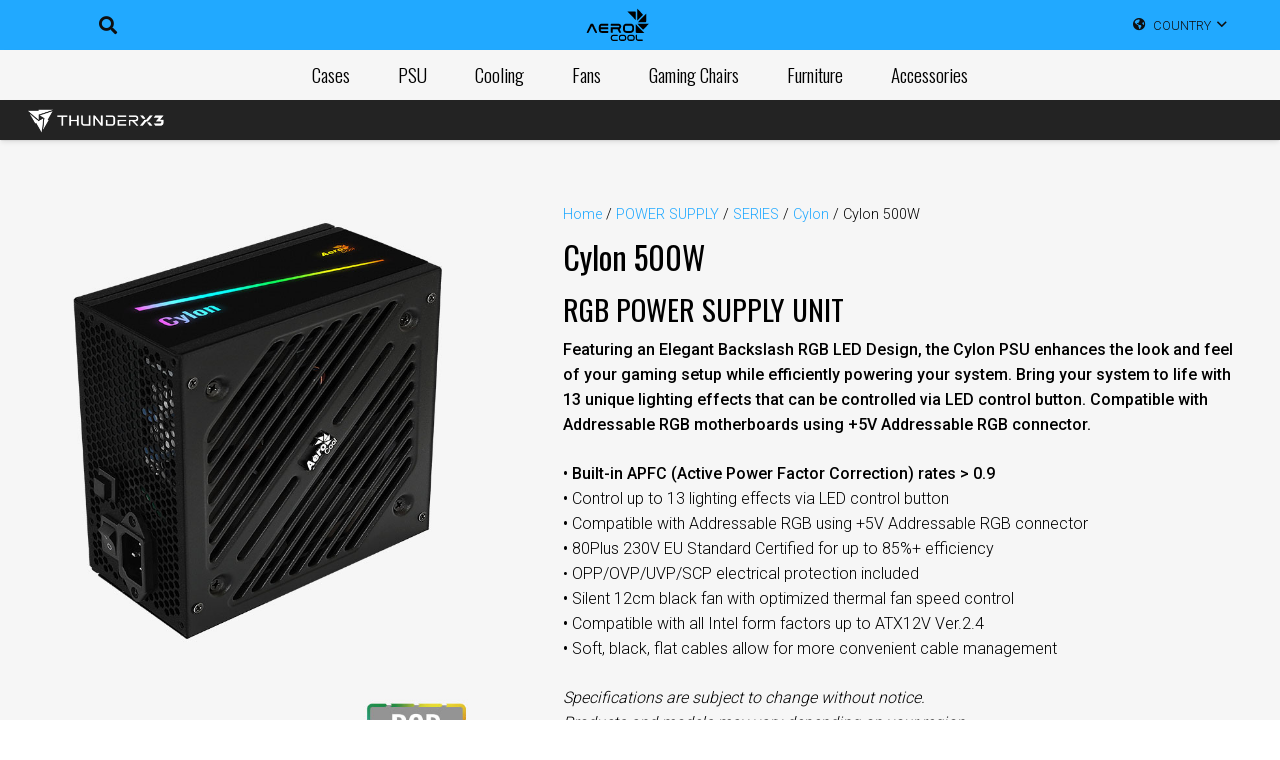

--- FILE ---
content_type: text/html; charset=UTF-8
request_url: https://aerocool.io/product/cylon-500w/
body_size: 48405
content:
<!DOCTYPE HTML>
<html lang="en-US">
<head>
	<meta charset="UTF-8">
	<meta name='robots' content='index, follow, max-image-preview:large, max-snippet:-1, max-video-preview:-1' />
<link rel="alternate" hreflang="en" href="https://aerocool.io/product/cylon-500w/" />
<link rel="alternate" hreflang="ru" href="https://aerocool.io/ru/product/cylon-500w/" />
<link rel="alternate" hreflang="la" href="https://aerocool.io/la/product/cylon-500w/" />
<link rel="alternate" hreflang="ua" href="https://aerocool.io/ua/product/cylon-500w/" />
<link rel="alternate" hreflang="x-default" href="https://aerocool.io/product/cylon-500w/" />

	<!-- This site is optimized with the Yoast SEO plugin v25.6 - https://yoast.com/wordpress/plugins/seo/ -->
	<title>Cylon 500W - AeroCool</title>
<link crossorigin data-rocket-preconnect href="https://fonts.googleapis.com" rel="preconnect">
<link crossorigin data-rocket-preconnect href="https://www.googletagmanager.com" rel="preconnect">
<link crossorigin data-rocket-preconnect href="https://snap.licdn.com" rel="preconnect">
<link crossorigin data-rocket-preconnect href="https://connect.facebook.net" rel="preconnect">
<link crossorigin data-rocket-preconnect href="https://vk.com" rel="preconnect">
<link data-rocket-preload as="style" href="https://fonts.googleapis.com/css?family=Open%20Sans%3A400italic%2C600italic%2C400%2C600%7CAntonio%7CLexend%7COswald%3A200%2C300%2C400%2C500%2C700%7COpen%20Sans%3A400%2C700%7CRoboto%3A300%2C500%7COswald%3A300%2Cregular%2C700&#038;display=swap" rel="preload">
<link href="https://fonts.googleapis.com/css?family=Open%20Sans%3A400italic%2C600italic%2C400%2C600%7CAntonio%7CLexend%7COswald%3A200%2C300%2C400%2C500%2C700%7COpen%20Sans%3A400%2C700%7CRoboto%3A300%2C500%7COswald%3A300%2Cregular%2C700&#038;display=swap" media="print" onload="this.media=&#039;all&#039;" rel="stylesheet">
<noscript><link rel="stylesheet" href="https://fonts.googleapis.com/css?family=Open%20Sans%3A400italic%2C600italic%2C400%2C600%7CAntonio%7CLexend%7COswald%3A200%2C300%2C400%2C500%2C700%7COpen%20Sans%3A400%2C700%7CRoboto%3A300%2C500%7COswald%3A300%2Cregular%2C700&#038;display=swap"></noscript>
<style id="rocket-critical-css">ul{box-sizing:border-box}:root{--wp--preset--font-size--normal:16px;--wp--preset--font-size--huge:42px}.screen-reader-text{border:0;clip:rect(1px,1px,1px,1px);clip-path:inset(50%);height:1px;margin:-1px;overflow:hidden;padding:0;position:absolute;width:1px;word-wrap:normal!important}.fa-search:before{content:"\f002"}.fa-facebook:before{content:"\f09a"}.fa-linkedin:before{content:"\f0e1"}button.pswp__button{box-shadow:none!important;background-image:url(https://aerocool.io/wp-content/plugins/woocommerce/assets/css/photoswipe/default-skin/default-skin.png)!important}button.pswp__button,button.pswp__button--arrow--left::before,button.pswp__button--arrow--right::before{background-color:transparent!important}button.pswp__button--arrow--left,button.pswp__button--arrow--right{background-image:none!important}.pswp{display:none;position:absolute;width:100%;height:100%;left:0;top:0;overflow:hidden;-ms-touch-action:none;touch-action:none;z-index:1500;-webkit-text-size-adjust:100%;-webkit-backface-visibility:hidden;outline:0}.pswp *{-webkit-box-sizing:border-box;box-sizing:border-box}.pswp__bg{position:absolute;left:0;top:0;width:100%;height:100%;background:#000;opacity:0;-webkit-transform:translateZ(0);transform:translateZ(0);-webkit-backface-visibility:hidden;will-change:opacity}.pswp__scroll-wrap{position:absolute;left:0;top:0;width:100%;height:100%;overflow:hidden}.pswp__container{-ms-touch-action:none;touch-action:none;position:absolute;left:0;right:0;top:0;bottom:0}.pswp__container{-webkit-touch-callout:none}.pswp__bg{will-change:opacity}.pswp__container{-webkit-backface-visibility:hidden}.pswp__item{position:absolute;left:0;right:0;top:0;bottom:0;overflow:hidden}.pswp__button{width:44px;height:44px;position:relative;background:0 0;overflow:visible;-webkit-appearance:none;display:block;border:0;padding:0;margin:0;float:right;opacity:.75;-webkit-box-shadow:none;box-shadow:none}.pswp__button::-moz-focus-inner{padding:0;border:0}.pswp__button,.pswp__button--arrow--left:before,.pswp__button--arrow--right:before{background:url(https://aerocool.io/wp-content/plugins/woocommerce/assets/css/photoswipe/default-skin/default-skin.png) 0 0 no-repeat;background-size:264px 88px;width:44px;height:44px}.pswp__button--close{background-position:0 -44px}.pswp__button--share{background-position:-44px -44px}.pswp__button--fs{display:none}.pswp__button--zoom{display:none;background-position:-88px 0}.pswp__button--arrow--left,.pswp__button--arrow--right{background:0 0;top:50%;margin-top:-50px;width:70px;height:100px;position:absolute}.pswp__button--arrow--left{left:0}.pswp__button--arrow--right{right:0}.pswp__button--arrow--left:before,.pswp__button--arrow--right:before{content:'';top:35px;background-color:rgba(0,0,0,.3);height:30px;width:32px;position:absolute}.pswp__button--arrow--left:before{left:6px;background-position:-138px -44px}.pswp__button--arrow--right:before{right:6px;background-position:-94px -44px}.pswp__share-modal{display:block;background:rgba(0,0,0,.5);width:100%;height:100%;top:0;left:0;padding:10px;position:absolute;z-index:1600;opacity:0;-webkit-backface-visibility:hidden;will-change:opacity}.pswp__share-modal--hidden{display:none}.pswp__share-tooltip{z-index:1620;position:absolute;background:#fff;top:56px;border-radius:2px;display:block;width:auto;right:44px;-webkit-box-shadow:0 2px 5px rgba(0,0,0,.25);box-shadow:0 2px 5px rgba(0,0,0,.25);-webkit-transform:translateY(6px);-ms-transform:translateY(6px);transform:translateY(6px);-webkit-backface-visibility:hidden;will-change:transform}.pswp__counter{position:absolute;left:0;top:0;height:44px;font-size:13px;line-height:44px;color:#fff;opacity:.75;padding:0 10px}.pswp__caption{position:absolute;left:0;bottom:0;width:100%;min-height:44px}.pswp__caption__center{text-align:left;max-width:420px;margin:0 auto;font-size:13px;padding:10px;line-height:20px;color:#ccc}.pswp__preloader{width:44px;height:44px;position:absolute;top:0;left:50%;margin-left:-22px;opacity:0;will-change:opacity;direction:ltr}.pswp__preloader__icn{width:20px;height:20px;margin:12px}@media screen and (max-width:1024px){.pswp__preloader{position:relative;left:auto;top:auto;margin:0;float:right}}.pswp__ui{-webkit-font-smoothing:auto;visibility:visible;opacity:1;z-index:1550}.pswp__top-bar{position:absolute;left:0;top:0;height:44px;width:100%}.pswp__caption,.pswp__top-bar{-webkit-backface-visibility:hidden;will-change:opacity}.pswp__caption,.pswp__top-bar{background-color:rgba(0,0,0,.5)}.pswp__ui--hidden .pswp__button--arrow--left,.pswp__ui--hidden .pswp__button--arrow--right,.pswp__ui--hidden .pswp__caption,.pswp__ui--hidden .pswp__top-bar{opacity:.001}.slick-slider{-webkit-touch-callout:none;-webkit-box-sizing:border-box;box-sizing:border-box;-ms-touch-action:pan-y;touch-action:pan-y}.slick-list,.slick-slider{display:block;position:relative}.slick-list{margin:0;overflow:hidden;padding:0}.slick-slider .slick-list,.slick-slider .slick-track{-webkit-transform:translateZ(0);-ms-transform:translateZ(0);transform:translateZ(0)}.slick-track{display:block;left:0;margin-left:auto;margin-right:auto;position:relative;top:0}.slick-track:after,.slick-track:before{content:"";display:table}.slick-track:after{clear:both}.slick-slide{display:none;float:left;height:100%;min-height:1px}.slick-slide img{display:block}.slick-initialized .slick-slide{display:block}.slick-vertical .slick-slide{border:1px solid transparent;display:block;height:auto}:root{--wvg-thumbnail-item:1n;--wvg-thumbnail-item-gap:0;--wvg-gallery-margin:0}.woo-variation-product-gallery{display:inline-block;float:left;margin-bottom:var(--wvg-gallery-margin);position:relative}.woo-variation-product-gallery .slick-vertical .slick-slide{border:0}.woo-variation-gallery-wrapper{display:block;position:relative;z-index:0}.woo-variation-gallery-wrapper .woo-variation-gallery-container{-webkit-filter:none;filter:none;opacity:1;visibility:visible}.woo-variation-gallery-wrapper .wvg-gallery-thumbnail-image{margin:0;opacity:.3}.woo-variation-gallery-wrapper .wvg-gallery-thumbnail-image img{border-radius:0;-webkit-box-sizing:border-box;box-sizing:border-box;height:auto;margin:0!important;vertical-align:middle;width:100%}.woo-variation-gallery-wrapper .woo-variation-gallery-slider{position:relative}.woo-variation-gallery-wrapper .woo-variation-gallery-slider:after,.woo-variation-gallery-wrapper .woo-variation-gallery-slider:before{content:" ";display:table}.woo-variation-gallery-wrapper .woo-variation-gallery-slider:after{clear:both}.woo-variation-gallery-wrapper .woo-variation-gallery-slider img{-webkit-box-sizing:border-box;box-sizing:border-box;display:inline-block;height:auto;margin:0!important;max-width:100%;vertical-align:middle;width:100%}.woo-variation-gallery-wrapper .woo-variation-gallery-thumbnail-slider{position:relative}.woo-variation-gallery-wrapper .woo-variation-gallery-thumbnail-slider:after,.woo-variation-gallery-wrapper .woo-variation-gallery-thumbnail-slider:before{content:" ";display:table}.woo-variation-gallery-wrapper .woo-variation-gallery-thumbnail-slider:after{clear:both}.woo-variation-gallery-wrapper .wvg-gallery-image{text-align:center}.woo-variation-gallery-wrapper .slick-current .wvg-gallery-image{display:block!important;position:relative}.woo-variation-gallery-wrapper .woo-variation-gallery-slider-wrapper,.woo-variation-gallery-wrapper .woo-variation-gallery-thumbnail-wrapper{margin:0;padding:0;position:relative}.woo-variation-gallery-wrapper .woo-variation-gallery-thumbnail-wrapper:after,.woo-variation-gallery-wrapper .woo-variation-gallery-thumbnail-wrapper:before{content:" ";display:table}.woo-variation-gallery-wrapper .woo-variation-gallery-thumbnail-wrapper:after{clear:both}.woo-variation-gallery-wrapper .woo-variation-gallery-trigger{-webkit-box-align:center;-ms-flex-align:center;-webkit-box-pack:center;-ms-flex-pack:center;align-items:center;background:#fff;border-radius:100%;color:#000;display:-webkit-box;display:-ms-flexbox;display:flex;font-size:2em;height:36px;justify-content:center;position:absolute;right:.5em;text-decoration:none;top:.5em;width:36px;z-index:999}@media only screen and (min-width:767px){.woo-variation-gallery-thumbnail-position-left-bottom .woo-variation-gallery-container{-webkit-box-orient:horizontal;-webkit-box-direction:reverse;display:-webkit-box;display:-ms-flexbox;display:flex;-ms-flex-direction:row-reverse;flex-direction:row-reverse}.woo-variation-gallery-thumbnail-position-left-bottom .woo-variation-gallery-container .woo-variation-gallery-thumbnail-slider.slick-initialized{margin-bottom:calc(var(--wvg-thumbnail-item-gap)*-1/2);margin-top:calc(var(--wvg-thumbnail-item-gap)*-1/2)}.woo-variation-gallery-thumbnail-position-left-bottom .woo-variation-gallery-container .woo-variation-gallery-thumbnail-slider.slick-initialized .wvg-gallery-thumbnail-image{display:block!important}.woo-variation-gallery-thumbnail-position-left-bottom .woo-variation-gallery-container .woo-variation-gallery-thumbnail-slider.slick-initialized .slick-slide>div{margin:calc(var(--wvg-thumbnail-item-gap)/2) 0;overflow:hidden}.woo-variation-gallery-thumbnail-position-left-bottom .woo-variation-gallery-container .woo-variation-gallery-thumbnail-slider.slick-initialized .slick-slide.slick-center .wvg-gallery-thumbnail-image,.woo-variation-gallery-thumbnail-position-left-bottom .woo-variation-gallery-container .woo-variation-gallery-thumbnail-slider.slick-initialized .slick-slide.slick-current .wvg-gallery-thumbnail-image{opacity:1}.woo-variation-gallery-thumbnail-position-left-bottom .woo-variation-gallery-container .woo-variation-gallery-slider-wrapper{width:80%}.woo-variation-gallery-thumbnail-position-left-bottom .woo-variation-gallery-container .woo-variation-gallery-thumbnail-wrapper{width:20%}.woo-variation-gallery-thumbnail-position-left-bottom .woo-variation-gallery-container .wvg-thumbnail-next-arrow,.woo-variation-gallery-thumbnail-position-left-bottom .woo-variation-gallery-container .wvg-thumbnail-prev-arrow{height:30px;width:100%}.woo-variation-gallery-thumbnail-position-left-bottom .woo-variation-gallery-container .wvg-thumbnail-next-arrow:before,.woo-variation-gallery-thumbnail-position-left-bottom .woo-variation-gallery-container .wvg-thumbnail-prev-arrow:before{-webkit-transform:rotate(90deg);-ms-transform:rotate(90deg);transform:rotate(90deg)}.woo-variation-gallery-thumbnail-position-left-bottom .woo-variation-gallery-container .wvg-thumbnail-prev-arrow{top:0}.woo-variation-gallery-thumbnail-position-left-bottom .woo-variation-gallery-container .wvg-thumbnail-next-arrow{bottom:0;top:auto}.woo-variation-gallery-thumbnail-position-left-bottom .woo-variation-gallery-thumbnail-slider{margin-right:var(--wvg-thumbnail-item-gap)}}@media only screen and (max-width:767px){.woo-variation-gallery-thumbnail-position-left-bottom .woo-variation-gallery-container{-webkit-box-orient:vertical;-webkit-box-direction:normal;-ms-flex-direction:column;flex-direction:column}.woo-variation-gallery-thumbnail-position-left-bottom .woo-variation-gallery-container .woo-variation-gallery-thumbnail-slider.slick-initialized{margin-left:calc(var(--wvg-thumbnail-item-gap)*-1/2);margin-right:calc(var(--wvg-thumbnail-item-gap)*-1/2)}.woo-variation-gallery-thumbnail-position-left-bottom .woo-variation-gallery-container .woo-variation-gallery-thumbnail-slider.slick-initialized .wvg-gallery-thumbnail-image{display:block!important}.woo-variation-gallery-thumbnail-position-left-bottom .woo-variation-gallery-container .woo-variation-gallery-thumbnail-slider.slick-initialized .slick-slide>div{margin:0 calc(var(--wvg-thumbnail-item-gap)/2);overflow:hidden}.woo-variation-gallery-thumbnail-position-left-bottom .woo-variation-gallery-container .woo-variation-gallery-thumbnail-slider.slick-initialized .slick-slide.slick-center .wvg-gallery-thumbnail-image,.woo-variation-gallery-thumbnail-position-left-bottom .woo-variation-gallery-container .woo-variation-gallery-thumbnail-slider.slick-initialized .slick-slide.slick-current .wvg-gallery-thumbnail-image{opacity:1}.woo-variation-gallery-thumbnail-position-left-bottom .woo-variation-gallery-container .woo-variation-gallery-slider-wrapper,.woo-variation-gallery-thumbnail-position-left-bottom .woo-variation-gallery-container .woo-variation-gallery-thumbnail-wrapper{width:100%}.woo-variation-gallery-thumbnail-position-left-bottom .woo-variation-gallery-container .wvg-thumbnail-next-arrow,.woo-variation-gallery-thumbnail-position-left-bottom .woo-variation-gallery-container .wvg-thumbnail-prev-arrow{height:100%;width:30px}.woo-variation-gallery-thumbnail-position-left-bottom .woo-variation-gallery-container .wvg-thumbnail-next-arrow:before,.woo-variation-gallery-thumbnail-position-left-bottom .woo-variation-gallery-container .wvg-thumbnail-prev-arrow:before{-webkit-transform:rotate(0deg);-ms-transform:rotate(0deg);transform:rotate(0deg)}.woo-variation-gallery-thumbnail-position-left-bottom .woo-variation-gallery-container .wvg-thumbnail-prev-arrow{left:0}.woo-variation-gallery-thumbnail-position-left-bottom .woo-variation-gallery-container .wvg-thumbnail-next-arrow{left:auto;right:0}.woo-variation-gallery-thumbnail-position-left-bottom .woo-variation-gallery-thumbnail-slider{margin-top:var(--wvg-thumbnail-item-gap)}}.woo-variation-gallery-trigger-position-top-right{right:.5em}.woo-variation-gallery-slider-wrapper,.woo-variation-gallery-thumbnail-wrapper{overflow:hidden}.woo-variation-gallery-slider-wrapper .wvg-slider-next-arrow,.woo-variation-gallery-slider-wrapper .wvg-slider-prev-arrow{background:rgba(0,0,0,.5);font-size:16px;height:40px;line-height:40px;margin-top:-20px;opacity:.5;position:absolute;text-align:center;top:50%;width:40px;z-index:1}.woo-variation-gallery-slider-wrapper .wvg-slider-next-arrow:before,.woo-variation-gallery-slider-wrapper .wvg-slider-prev-arrow:before{color:#fff}.woo-variation-gallery-slider-wrapper .wvg-slider-prev-arrow{left:-40px}.woo-variation-gallery-slider-wrapper .wvg-slider-next-arrow{right:-40px}.woo-variation-gallery-thumbnail-slider .wvg-thumbnail-next-arrow,.woo-variation-gallery-thumbnail-slider .wvg-thumbnail-prev-arrow{-webkit-box-pack:center;-ms-flex-pack:center;-webkit-box-align:center;-ms-flex-align:center;align-items:center;background:rgba(0,0,0,.5);display:-webkit-box;display:-ms-flexbox;display:flex;font-size:14px;height:100%;justify-content:center;opacity:0;position:absolute;text-align:center;top:0;visibility:hidden;width:30px;z-index:1}.woo-variation-gallery-thumbnail-slider .wvg-thumbnail-next-arrow:before,.woo-variation-gallery-thumbnail-slider .wvg-thumbnail-prev-arrow:before{color:#fff}.pswp{z-index:9999}.pswp__button{z-index:999}.pswp .pswp__button--arrow--left:before,.pswp .pswp__button--arrow--right:before{background-color:#000!important}.woo-variation-swatches .woo-variation-raw-select,.woo-variation-swatches .woo-variation-raw-select:after,.woo-variation-swatches .woo-variation-raw-select:before{display:none!important}*{box-sizing:border-box}html{-webkit-text-size-adjust:100%}body{margin:0;overflow-x:hidden}a{text-decoration:none;background:none}strong{font-weight:var(--bold-font-weight,bold )}img{height:auto;max-width:100%}button,input,select{vertical-align:top;text-transform:none;color:inherit;font:inherit;border:none;margin:0}input:not([type=submit]),select{outline:none!important}input[type=text],input[type=number]{-webkit-appearance:none}button,[type=button],[type=submit]{overflow:visible;-webkit-appearance:button}html input[disabled]{opacity:0.5}::-moz-focus-inner{border:0}::-webkit-file-upload-button{font:inherit;border:0;outline:0;padding-left:0;background:none}table{border-collapse:collapse;border-spacing:0;width:100%}th{text-align:left}td,th{vertical-align:top;padding:0.6rem 1rem;border-bottom:1px solid;border-color:var(--color-content-border);outline:none!important}ul{list-style:none;margin:0;padding:0}:-webkit-full-screen-ancestor:not(iframe){animation:none!important}::-moz-placeholder{opacity:0.5;color:inherit}::-webkit-input-placeholder{color:inherit;opacity:0.5}html{font-family:var(--font-family,inherit);font-weight:var(--font-weight,400);font-size:var(--font-size,16px);font-style:var(--font-style,normal);text-transform:var(--text-transform,none);line-height:var(--line-height,28px);letter-spacing:var(--letter-spacing,0)}h1{margin:0;padding-top:1.5rem;color:var(--color-content-heading)}h1:first-child{padding-top:0}p,ul,table{margin:0 0 1.5rem}p:empty{display:none}ul{list-style-type:disc;margin-left:2.5rem}li{margin:0 0 0.5rem}li>ul{margin-bottom:0.5rem;margin-top:0.5rem}p:last-child,ul:last-child,li:last-child,table:last-child{margin-bottom:0}input:not([type=submit]),select{font-family:var(--inputs-font-family,inherit );font-size:var(--inputs-font-size,inherit );font-weight:var(--inputs-font-weight,inherit );letter-spacing:var(--inputs-letter-spacing,inherit );text-transform:var(--inputs-text-transform,inherit );border-radius:var(--inputs-border-radius,0px );background:var(--inputs-background,transparent );border-color:var(--inputs-border-color,currentColor );color:var(--inputs-text-color,inherit );box-shadow:var(--inputs-box-shadow,none );border-width:var(--inputs-border-width,1px );border-style:solid;width:100%}input[type=number],input[type=text],select{min-height:var(--inputs-height,2em);line-height:var(--inputs-height,2em);padding:0 var(--inputs-padding,.6em)}select{height:calc(var(--inputs-height,2em) + var(--inputs-border-width,1px) * 2)}.hidden{display:none!important}.i-cf:after{content:'';display:block;clear:both}.align_right{text-align:right}.align_center{text-align:center}a{color:var(--color-content-link)}.l-canvas{margin:0 auto;width:100%;flex-grow:1;background:var(--color-content-bg-grad);color:var(--color-content-text)}@media screen and (min-width:1025px){body:not(.us_iframe){display:flex;flex-direction:column;min-height:100vh}}.l-subheader,.l-section{padding-left:2.5rem;padding-right:2.5rem}.l-section{position:relative;margin:0 auto}.l-section-h{position:relative;margin:0 auto;width:100%;max-width:var(--site-content-width,1200px)}.l-section.width_full{padding-left:0;padding-right:0}.l-section.width_full>.l-section-h{max-width:none!important}.l-section.height_small{padding-top:2rem;padding-bottom:2rem}.l-section.height_medium{padding-top:4rem;padding-bottom:4rem}.header_hor .l-header.pos_fixed~.l-main>.l-section:first-of-type>.l-section-h{padding-top:var(--header-height)}.fas,.fab{display:inline-block;line-height:1;font-family:"fontawesome";font-weight:400;font-style:normal;font-variant:normal;text-rendering:auto;-moz-osx-font-smoothing:grayscale;-webkit-font-smoothing:antialiased}.g-preloader{display:inline-block;vertical-align:top;position:relative;font-size:2.5rem;width:1em;height:1em;color:var(--color-content-primary)}.g-preloader.type_1:before,.g-preloader.type_1:after{content:'';display:block;position:absolute;top:0;left:0;right:0;bottom:0;border-radius:50%;border:2px solid}.g-preloader.type_1:before{opacity:0.2}.g-preloader.type_1:after{border-color:transparent;border-top-color:inherit;animation:rotation 0.8s infinite cubic-bezier(.6,.3,.3,.6)}@keyframes rotation{0%{transform:rotate(0deg)}100%{transform:rotate(360deg)}}.screen-reader-text{position:absolute;overflow:hidden;clip:rect(1px,1px,1px,1px);-webkit-clip-path:inset(50%);clip-path:inset(50%);height:1px;width:1px;margin:-1px;padding:0;border:0;word-wrap:normal!important}.l-body .vc_row:after,.l-body .vc_row:before,.l-body .vc_column-inner:after,.l-body .vc_column-inner:before{display:none}.l-body .wpb_content_element{margin-bottom:0}.g-cols.wpb_row{margin-bottom:0}.wpb_text_column:not(:last-child){margin-bottom:var(--text-block-margin-bottom,0px)}.color_footer-top a{color:var(--color-subfooter-link)}@media (max-width:1024px){.l-section.height_medium{padding-top:2.5rem;padding-bottom:2.5rem}}@media screen and (max-width:900px){.l-subheader{padding-left:1rem!important;padding-right:1rem!important}}@media screen and (max-width:600px){p{margin-bottom:1rem}h1{padding-top:1rem}.w-header-show{margin:10px!important}.l-subheader,.l-section{padding-left:1.5rem;padding-right:1.5rem}.l-section.height_small,.l-section.height_medium{padding-top:1.5rem;padding-bottom:1.5rem}}.fab,.fas{-moz-osx-font-smoothing:grayscale;-webkit-font-smoothing:antialiased;display:inline-block;font-style:normal;font-variant:normal;text-rendering:auto;line-height:1}.fa-facebook:before{content:"\f09a"}.fa-globe-americas:before{content:"\f57d"}.fa-linkedin:before{content:"\f08c"}.fa-search:before{content:"\f002"}[class*="us_animate_"]{opacity:0;animation-duration:0.6s;animation-timing-function:cubic-bezier(.215,.61,.355,1);animation-fill-mode:both}[class*="us_animate_"]:not(.start){animation:none!important}.w-btn,.button,button[type=submit]{display:inline-block;vertical-align:top;text-align:center;line-height:1.2;position:relative}.w-btn,.button{padding:.8em 1.8em}.w-btn-label{display:inline-block;vertical-align:top}.w-btn:before,.button:before,button[type=submit]:before{content:'';position:absolute;top:0;left:0;right:0;bottom:0;border-radius:inherit;border-style:solid;border-color:inherit;border-image:inherit}.links_underline a.w-btn,.links_underline a.button{text-decoration:none!important}.w-btn-wrapper{margin:.3rem 0}.g-cols.via_flex{display:flex;flex-wrap:wrap}.vc_column_container{display:flex;flex-direction:column;position:relative;border-color:var(--color-content-border)}.g-cols.via_flex>div>.vc_column-inner{display:flex;flex-direction:column;flex-grow:1;position:relative;border-color:inherit}.g-cols.via_flex.type_default{margin:0 -1.5rem}.g-cols.via_flex.type_default>div>.vc_column-inner{padding-left:1.5rem;padding-right:1.5rem}.g-cols.via_flex.valign_middle>div>.vc_column-inner{justify-content:center}.w-dropdown{flex-shrink:0;width:fit-content}.w-dropdown-h{text-align:left;line-height:2;margin:0 -1em;position:relative}.w-dropdown-item{display:flex;align-items:center;white-space:nowrap;padding:0 2.2em 0 1em;min-height:2em}.w-dropdown-item i{text-align:center;width:1.2em;margin-right:.5em}.w-dropdown-current{position:relative;z-index:1}.w-dropdown-current .w-dropdown-item:after{display:block;position:absolute;top:50%;right:.8em;content:'\f107';font-size:1.2em;margin-top:-1em;font-family:fontawesome;font-weight:400}.w-dropdown-list{display:none;position:absolute;top:-0.4em;padding-top:2.4em;padding-bottom:.4em;min-width:100%;background:var(--color-content-bg);box-shadow:var(--box-shadow);visibility:hidden}.w-dropdown-list-h{max-height:calc(90vh - 3em);overflow-y:auto;-webkit-overflow-scrolling:touch}.w-dropdown.drop_to_right .w-dropdown-list{left:0}.w-dropdown.dropdown_height .w-dropdown-list{display:block;transform-origin:50% 0;transform:scaleY(0) translateZ(0);opacity:0}.w-form-row{position:relative;width:100%;padding-left:calc(var(--fields-gap,1rem) / 2);padding-right:calc(var(--fields-gap,1rem) / 2)}.w-form-row-field{position:relative}@media screen and (max-width:600px){.w-form-row{width:100%!important}}.l-header a{color:inherit}.l-subheader-cell{display:flex;align-items:center;flex-grow:1}.l-subheader-cell.at_left{justify-content:flex-start}.header_hor .l-subheader-cell.at_left>*{margin-right:1.4rem}.l-subheader-cell.at_center{justify-content:center}.l-subheader-cell.at_center>*{margin-left:0.7rem;margin-right:0.7rem}.l-subheader-cell.at_right{justify-content:flex-end}.header_hor .l-subheader-cell.at_right>*{margin-left:1.4rem}.l-subheader-cell:empty{display:none}.l-header:not(.sticky) .hide-for-not-sticky{display:none!important}.l-header:before{content:'auto';left:-100%;position:absolute;top:-100%;visibility:hidden!important}.w-html{line-height:1.5}.l-header .w-image{flex-shrink:0}.l-main .w-image{max-width:100%}.w-image-h{display:block;height:100%;max-height:inherit;border-radius:inherit;border-color:inherit!important;color:inherit!important}.w-image:not([class*="style_phone"]) .w-image-h{background:inherit}.w-image img{object-fit:cover;vertical-align:top;height:inherit;max-height:inherit;border-radius:inherit}.w-image[class*="ush_image_"] img{width:auto}.w-image-h[href]{position:relative}.w-image.with_transparent .w-image-h>:last-of-type{display:none}.w-image.style_shadow-1 img{box-shadow:var(--box-shadow)}button::-moz-focus-inner{padding:0;border:0}.w-nav.type_desktop:not(.height_full){line-height:50px}.l-subheader-cell .w-nav{margin-left:0;margin-right:0}.w-nav-list{list-style:none;margin:0}.w-nav-list:not(.level_1){display:none;visibility:hidden}.w-nav.type_desktop .w-nav-list:not(.level_1){box-shadow:var(--box-shadow)}.w-nav.type_desktop .w-nav-list.level_2{text-align:left;position:absolute;left:0;z-index:120;min-width:12rem}.w-nav .menu-item{display:block;position:relative;margin:0}.w-nav-anchor{display:block;position:relative}.w-nav.type_desktop .w-nav-anchor.level_1{z-index:1}.w-nav.type_desktop .w-nav-anchor:not(.level_1){line-height:1.5em;padding:.6em 20px;white-space:nowrap}.w-nav-arrow{position:absolute;vertical-align:top;font-weight:normal;line-height:inherit;text-transform:none;text-align:center;outline:0!important;opacity:0;visibility:hidden}.menu-item-has-children.level_1>a>.w-nav-arrow{visibility:visible}.w-nav-arrow:before{content:'\f107';vertical-align:top;font-family:fontawesome;font-weight:400}.w-nav.type_desktop .w-nav-anchor.level_1 .w-nav-arrow:before{font-size:1.2em;margin-inline-start:.4em}.header_hor .w-nav.type_desktop>.w-nav-list{display:flex;align-items:center}.header_hor .w-nav.type_desktop>.w-nav-list>.menu-item{flex-shrink:0}.w-nav.type_desktop.dropdown_height .w-nav-list:not(.level_1){display:block;transform-origin:50% 0;transform:scaleY(0) translateZ(0);opacity:0}.w-nav-control{display:none;align-items:center;line-height:50px;max-height:50px;padding:0 .8rem;color:inherit}.w-nav-icon{font-size:var(--icon-size,20px);position:relative;height:1em;width:1em}.w-nav-icon>div{position:absolute;top:calc(50% - var(--icon-thickness,3px) / 2);height:var(--icon-thickness,3px);width:inherit;border-radius:var(--icon-thickness,3px);background:currentColor}.w-nav-icon>div:before,.w-nav-icon>div:after{content:'';display:block;position:absolute;height:inherit;width:inherit;background:inherit;border-radius:inherit}.w-nav-icon>div:before{top:-0.3333em}.w-nav-icon>div:after{top:.3333em}.w-nav-close{display:none;position:absolute;top:0;right:0;text-align:center;font-size:3rem;line-height:2;width:2em;opacity:.5}.w-nav-close:before{content:'\f00d';font-family:fontawesome;font-weight:normal;vertical-align:top}@media screen and (max-width:767px){.w-nav-close{font-size:2rem}}@media screen and (max-width:480px){.w-nav-anchor.level_2{white-space:normal}}.w-post-elm.post_title{padding:0}.l-subheader-cell .w-search{line-height:50px}.header_hor .l-subheader-cell>.w-search:not(.layout_simple){margin-left:0;margin-right:0}.w-search .w-form-row{height:inherit;padding:0}.w-search input{display:block}.w-search-open{display:block;text-align:center;width:2.2em}.w-search-open i{vertical-align:top;line-height:inherit}.header_hor .l-subheader-cell.at_left .w-search:not(.layout_simple):first-child{margin-inline-start:-0.5em}.w-search-close{position:absolute;top:50%;transform:translateY(-50%);inset-inline-end:0;text-align:center;line-height:2;width:2em;background:none;padding:0;color:inherit;opacity:.5;visibility:hidden}.w-search-close:before{content:'\f00d';font-family:fontawesome;font-weight:400;vertical-align:top}.w-search.layout_modern{position:relative;width:2.2em;z-index:1}.w-search.layout_modern .w-search-open{position:absolute;top:50%;transform:translateY(-50%);inset-inline-end:0;z-index:2}.w-search.layout_modern .w-search-close{opacity:0;transform:translate(2rem,-50%);color:var(--inputs-text-color)}.w-search.layout_modern .w-search-form{position:relative;z-index:1;opacity:0;visibility:hidden}.w-search.layout_modern input{font-size:1rem;box-shadow:none!important}.w-search.layout_modern.iconpos_right input{padding-inline-end:var(--inputs-height,2em)}@media screen and (max-width:600px){.header_hor .w-search.elm_in_header{line-height:inherit}.header_hor .w-search.layout_modern.elm_in_header{position:static;overflow:visible;margin-left:0;margin-right:0;padding:0;min-width:0;height:auto;width:auto!important}.header_hor .w-search.layout_modern.elm_in_header .w-search-open{display:block;position:static;transform:none;visibility:visible}.header_hor .w-search.layout_modern.elm_in_header .w-search-form{position:absolute;top:0;left:-1.5rem;right:-1.5rem;height:0;overflow:hidden;opacity:1;z-index:119;background:var(--color-content-bg);color:var(--color-content-text)}.header_hor .w-search.layout_modern.elm_in_header .w-form-row-field{position:absolute;top:50%;transform:translateY(-50%);left:0;right:0}.header_hor .w-search.layout_modern.elm_in_header input{padding-top:0;padding-inline-start:1.5rem;padding-inline-end:3rem;padding-bottom:0;border-radius:0;border:none;background:none;color:inherit;box-shadow:none!important}.header_hor .w-search.layout_modern.elm_in_header .w-search-close{display:block;margin-inline-end:1rem;transform:translateY(-50%)}}.w-separator{clear:both;overflow:hidden;line-height:0;height:1.5rem}.w-separator:not(.with_content){position:relative}.w-separator.size_small:empty{height:1.5rem}@media (max-width:1024px){.w-separator.size_small:empty{height:1rem}}.w-sharing-list:not(:empty){display:inline-flex;flex-wrap:wrap}.w-sharing-item{flex-shrink:0;display:flex;text-align:center;align-items:center;justify-content:center;position:relative;line-height:2;padding:0 0.8em;min-width:3em;text-decoration:none!important;border-color:var(--color-content-border)}.w-sharing a.w-sharing-item{color:inherit}.w-sharing-item i{position:relative;min-width:1em;line-height:inherit}.w-sharing.align_right{justify-content:flex-end}.w-sharing.type_simple .w-sharing-item{margin:0.1em 0;border-width:0 1px 0 0;border-style:solid}.w-sharing.type_simple .w-sharing-item:last-child{border:none}.w-sharing.type_simple .w-sharing-item i{opacity:0.5}.w-socials-item-link-hover{display:none;position:absolute;top:0;left:0;right:0;bottom:0;background:var(--color-content-primary-grad)}.w-socials-item.facebook .w-socials-item-link-hover{background:#1e77f0}.w-socials-item.instagram .w-socials-item-link-hover{background:#a17357;background:radial-gradient(circle farthest-corner at 35% 100%,#fec564,transparent 50%),radial-gradient(circle farthest-corner at 10% 140%,#feda7e,transparent 50%),radial-gradient(ellipse farthest-corner at 0 -25%,#5258cf,transparent 50%),radial-gradient(ellipse farthest-corner at 20% -50%,#5258cf,transparent 50%),radial-gradient(ellipse farthest-corner at 100% 0,#893dc2,transparent 50%),radial-gradient(ellipse farthest-corner at 60% -20%,#893dc2,transparent 50%),radial-gradient(ellipse farthest-corner at 100% 100%,#d9317a,transparent),linear-gradient(#6559ca,#bc318f 30%,#e42e66 50%,#fa5332 70%,#ffdc80 100%)}.w-socials-item.tiktok .w-socials-item-link-hover{background:#000}.w-socials-item.twitter .w-socials-item-link-hover{background:#0f1419}.w-socials-item.youtube .w-socials-item-link-hover{background:#f00}.w-tabs-sections{position:relative}.w-tabs-section{display:none;border-color:var(--color-content-border)}.w-tabs-section.active{display:block}.w-tabs-section-header{display:none;align-items:center;text-align:inherit;line-height:1.5;padding:1em 1.5em;width:100%;background:transparent}.w-tabs[style*="--sections-title-size"]>div>div>.w-tabs-section-header{font-size:var(--sections-title-size)}.w-tabs[style*="--sections-title-size"]>div>div>.w-tabs-section-header>.w-tabs-section-title{font-size:inherit}.w-tabs-section-title{line-height:inherit;white-space:normal;margin-bottom:0!important;padding:0!important;color:inherit;margin-inline-end:.6em}.w-tabs-section-control{flex-shrink:0;line-height:1em;height:1em;width:1em;text-align:center;transform:rotate(0deg)}.w-tabs-section.active>.w-tabs-section-header .w-tabs-section-control{transform:rotate(180deg)}.w-tabs-section-content{padding-top:3rem}.w-tabs-section-content-h{margin:0 auto;max-width:var(--site-content-width,1200px)}.w-tabs.accordion>div>.w-tabs-section{display:block;border-style:solid;border-width:1px 0 0 0}.w-tabs.accordion>div>.w-tabs-section:last-of-type{border-bottom-width:1px}.w-tabs.accordion>div>.w-tabs-section[style*="background:"]{border-color:transparent}.w-tabs.accordion>div>div>.w-tabs-section-header{display:flex}.w-tabs-section.active:not(.has_text_color)>.w-tabs-section-header{color:var(--color-content-primary)}.w-tabs.accordion>div>div>.w-tabs-section-content{display:none;padding:1.5rem}.w-tabs.accordion>div>.w-tabs-section.active .w-tabs-section-content{display:block}.w-tabs-section.no_indents>.w-tabs-section-content{padding:0!important}.w-tabs-section.no_indents>.w-tabs-section-content>.w-tabs-section-content-h{margin:0!important;max-width:none}.w-tabs-sections.icon_plus>div>.w-tabs-section-header .w-tabs-section-control:before{content:'';position:absolute;top:0;left:.45em;height:100%;width:.1em;background:currentColor;border-radius:2px}.w-tabs-sections.icon_plus>div>.w-tabs-section-header .w-tabs-section-control:after{content:'';position:absolute;top:.45em;left:0;height:.1em;width:100%;background:currentColor;border-radius:2px}.w-tabs-sections.icon_plus>.w-tabs-section.active>.w-tabs-section-header .w-tabs-section-control{transform:rotate(135deg)}.w-tabs-sections.cpos_right>div>.w-tabs-section-header .w-tabs-section-control{margin-inline-start:auto}.w-vwrapper{display:flex;flex-direction:column}.w-vwrapper.valign_middle{justify-content:center}.w-vwrapper>*:not(:last-child){margin-bottom:var(--vwrapper-gap,0.7rem)}.woocommerce-notices-wrapper:empty{display:none}.w-post-elm.add_to_cart.qty-btn-style_0 .quantity .plus,.w-post-elm.add_to_cart.qty-btn-style_0 .quantity .minus{display:none}.w-post-elm.add_to_cart .quantity .minus{padding:0;border-top-right-radius:0;border-bottom-right-radius:0}.w-post-elm.add_to_cart .quantity .plus{padding:0;border-top-left-radius:0;border-bottom-left-radius:0}.button .w-btn-label{display:inline-block}.button .g-preloader{position:absolute!important;top:50%;left:50%;font-size:1.8em;opacity:0;transform:translate(-50%,-50%);color:inherit}.w-grid .w-btn-wrapper{margin:0}.w-grid .w-btn-wrapper>.button{width:inherit}.w-grid .w-btn-wrapper.has_border_radius>.button{border-radius:inherit}.w-grid .w-btn-wrapper.has_font_size>.button{font-size:inherit}p.product_field{margin-bottom:0}.woocommerce .quantity{display:flex}.woocommerce .quantity input.qty{width:2.5em;box-sizing:content-box}.woocommerce .cart .quantity,.woocommerce .cart .quantity+.button{vertical-align:middle}.woocommerce .cart .variations select{width:100%}.woocommerce .cart .reset_variations{display:none;position:absolute;top:0;left:100%;text-align:center;font-size:var(--inputs-font-size);line-height:var(--inputs-height);width:2rem;text-decoration:none!important}.woocommerce .cart .reset_variations:before{content:'\00D7';vertical-align:top;font-size:2rem}.woocommerce-variation-add-to-cart{display:flex;flex-wrap:wrap;align-items:center;gap:.6em}.woocommerce-variation-add-to-cart{margin-top:.6em}.wpb_column,.wpb_row{position:relative}.slick-initialized{visibility:visible}.slick-slider{position:relative;display:block;-webkit-box-sizing:border-box;box-sizing:border-box;-moz-box-sizing:border-box;-webkit-touch-callout:none;-ms-touch-action:none}.slick-list{position:relative;overflow:hidden;display:block;margin:0;padding:0}.slick-slide,.slick-slide img,.slick-slider .slick-list,.slick-track{-webkit-transform:translate3d(0,0,0);-ms-transform:translate3d(0,0,0);transform:translate3d(0,0,0)}.slick-track{position:relative;left:0;top:0;display:block;zoom:1}.slick-track:after,.slick-track:before{content:"";display:table}.slick-track:after{clear:both}.slick-slide{float:left;height:100%;min-height:1px;display:none}.slick-slide img{display:block}.slick-initialized .slick-slide{display:block}.slick-vertical .slick-slide{display:block;height:auto;border:1px solid transparent}.vc_row,.wpb_column,.wpb_row{position:relative}.screen-reader-text{clip:rect(1px,1px,1px,1px);word-wrap:normal!important;border:0;clip-path:inset(50%);height:1px;margin:-1px;overflow:hidden;overflow-wrap:normal!important;padding:0;position:absolute!important;width:1px}</style><link rel="preload" data-rocket-preload as="image" href="https://aerocool.io/wp-content/uploads/2019/01/AeroCool-Cylon-700W-Background-1920x700-2.jpg" fetchpriority="high">
	<link rel="canonical" href="https://aerocool.io/product/cylon-500w/" />
	<meta property="og:locale" content="en_US" />
	<meta property="og:type" content="article" />
	<meta property="og:title" content="Cylon 500W - AeroCool" />
	<meta property="og:description" content="RGB POWER SUPPLY UNIT Featuring an Elegant Backslash RGB LED Design, the Cylon PSU enhances the look and feel of your gaming setup while efficiently powering your system. Bring your system to life with 13 unique lighting effects that can be controlled via LED control button. Compatible with Addressable RGB motherboards using +5V Addressable RGB connector.  • Built-in APFC (Active Power Factor Correction) rates &gt; 0.9 • Control up to 13 lighting effects via LED control button • Compatible with Addressable RGB using +5V Addressable RGB connector • 80Plus 230V EU Standard Certified for up to 85%+ efficiency • OPP/OVP/UVP/SCP electrical protection included • Silent 12cm black fan with optimized thermal fan speed control • Compatible with all Intel form factors up to ATX12V Ver.2.4 • Soft, black, flat cables allow for more convenient cable management  Specifications are subject to change without notice. Products and models may vary depending on your region. Contact your local retailer for more information." />
	<meta property="og:url" content="https://aerocool.io/product/cylon-500w/" />
	<meta property="og:site_name" content="AeroCool" />
	<meta property="article:modified_time" content="2023-03-09T02:18:04+00:00" />
	<meta property="og:image" content="https://aerocool.io/wp-content/uploads/2019/01/AeroCool-Cylon-400W-Circle-Infographic-1-700x700px.jpg" />
	<meta property="og:image:width" content="700" />
	<meta property="og:image:height" content="700" />
	<meta property="og:image:type" content="image/jpeg" />
	<meta name="twitter:card" content="summary_large_image" />
	<script type="application/ld+json" class="yoast-schema-graph">{"@context":"https://schema.org","@graph":[{"@type":"WebPage","@id":"https://aerocool.io/product/cylon-500w/","url":"https://aerocool.io/product/cylon-500w/","name":"Cylon 500W - AeroCool","isPartOf":{"@id":"https://aerocool.io/#website"},"primaryImageOfPage":{"@id":"https://aerocool.io/product/cylon-500w/#primaryimage"},"image":{"@id":"https://aerocool.io/product/cylon-500w/#primaryimage"},"thumbnailUrl":"https://aerocool.io/wp-content/uploads/2019/01/AeroCool-Cylon-400W-Circle-Infographic-1-700x700px.jpg","datePublished":"2019-01-07T07:25:39+00:00","dateModified":"2023-03-09T02:18:04+00:00","breadcrumb":{"@id":"https://aerocool.io/product/cylon-500w/#breadcrumb"},"inLanguage":"en-US","potentialAction":[{"@type":"ReadAction","target":["https://aerocool.io/product/cylon-500w/"]}]},{"@type":"ImageObject","inLanguage":"en-US","@id":"https://aerocool.io/product/cylon-500w/#primaryimage","url":"https://aerocool.io/wp-content/uploads/2019/01/AeroCool-Cylon-400W-Circle-Infographic-1-700x700px.jpg","contentUrl":"https://aerocool.io/wp-content/uploads/2019/01/AeroCool-Cylon-400W-Circle-Infographic-1-700x700px.jpg","width":700,"height":700},{"@type":"BreadcrumbList","@id":"https://aerocool.io/product/cylon-500w/#breadcrumb","itemListElement":[{"@type":"ListItem","position":1,"name":"Home","item":"https://aerocool.io/"},{"@type":"ListItem","position":2,"name":"Shop","item":"https://aerocool.io/shop/"},{"@type":"ListItem","position":3,"name":"Cylon 500W"}]},{"@type":"WebSite","@id":"https://aerocool.io/#website","url":"https://aerocool.io/","name":"AeroCool","description":"Be Cool. Get AeroCool.","publisher":{"@id":"https://aerocool.io/#organization"},"potentialAction":[{"@type":"SearchAction","target":{"@type":"EntryPoint","urlTemplate":"https://aerocool.io/?s={search_term_string}"},"query-input":{"@type":"PropertyValueSpecification","valueRequired":true,"valueName":"search_term_string"}}],"inLanguage":"en-US"},{"@type":"Organization","@id":"https://aerocool.io/#organization","name":"Aerocool","url":"https://aerocool.io/","logo":{"@type":"ImageObject","inLanguage":"en-US","@id":"https://aerocool.io/#/schema/logo/image/","url":"https://aerocool.io/wp-content/uploads/2018/03/AeroCool-Web-White-Logo.png","contentUrl":"https://aerocool.io/wp-content/uploads/2018/03/AeroCool-Web-White-Logo.png","width":500,"height":291,"caption":"Aerocool"},"image":{"@id":"https://aerocool.io/#/schema/logo/image/"}}]}</script>
	<!-- / Yoast SEO plugin. -->


<link rel='dns-prefetch' href='//fonts.googleapis.com' />
<link href='https://fonts.gstatic.com' crossorigin rel='preconnect' />
<link rel="alternate" type="application/rss+xml" title="AeroCool &raquo; Feed" href="https://aerocool.io/feed/" />
<link rel="alternate" type="application/rss+xml" title="AeroCool &raquo; Comments Feed" href="https://aerocool.io/comments/feed/" />
<meta name="viewport" content="width=device-width, initial-scale=1">
<meta name="theme-color" content="#f5f5f5">
<meta property="og:locale:alternate" content="ru_RU">
<meta property="og:locale:alternate" content="la_LA">
<meta property="og:locale:alternate" content="ua_UA">
<link data-minify="1" rel='preload'  href='https://aerocool.io/wp-content/cache/min/1/wp-content/plugins/vc-extensions-bundle/css/admin_icon.css?ver=1766470910' data-rocket-async="style" as="style" onload="this.onload=null;this.rel='stylesheet'" onerror="this.removeAttribute('data-rocket-async')"  media='all' />
<style id='wp-emoji-styles-inline-css'>

	img.wp-smiley, img.emoji {
		display: inline !important;
		border: none !important;
		box-shadow: none !important;
		height: 1em !important;
		width: 1em !important;
		margin: 0 0.07em !important;
		vertical-align: -0.1em !important;
		background: none !important;
		padding: 0 !important;
	}
</style>
<link rel='preload'  href='https://aerocool.io/wp-includes/css/dist/block-library/style.min.css?ver=6.6.4' data-rocket-async="style" as="style" onload="this.onload=null;this.rel='stylesheet'" onerror="this.removeAttribute('data-rocket-async')"  media='all' />
<style id='getwooplugins-attribute-filter-style-inline-css'>
.storepress-search-list-wrapper{display:flex;flex-direction:column;gap:1px}.storepress-components-search-control{margin-bottom:0!important;position:relative}.storepress-components-search-control input[type=search].storepress-components-search-control__input{background:#f0f0f0;border:none;border-radius:2px;box-shadow:0 0 0 transparent;display:block;font-family:-apple-system,BlinkMacSystemFont,Segoe UI,Roboto,Oxygen-Sans,Ubuntu,Cantarell,Helvetica Neue,sans-serif;font-size:16px;height:48px;line-height:normal;margin-left:0;margin-right:0;padding:16px 48px 16px 16px;transition:box-shadow .1s linear;width:100%}@media(prefers-reduced-motion:reduce){.storepress-components-search-control input[type=search].storepress-components-search-control__input{transition-delay:0s;transition-duration:0s}}@media(min-width:600px){.storepress-components-search-control input[type=search].storepress-components-search-control__input{font-size:13px;line-height:normal}}.storepress-components-search-control input[type=search].storepress-components-search-control__input:focus{border-color:var(--wp-admin-theme-color);box-shadow:0 0 0 .5px var(--wp-admin-theme-color);outline:2px solid transparent}.storepress-components-search-control input[type=search].storepress-components-search-control__input::-webkit-input-placeholder{color:rgba(30,30,30,.62)}.storepress-components-search-control input[type=search].storepress-components-search-control__input::-moz-placeholder{color:rgba(30,30,30,.62);opacity:1}.storepress-components-search-control input[type=search].storepress-components-search-control__input:-ms-input-placeholder{color:rgba(30,30,30,.62)}@media(min-width:600px){.storepress-components-search-control input[type=search].storepress-components-search-control__input{font-size:13px}}.storepress-components-search-control input[type=search].storepress-components-search-control__input:focus{background:#fff;box-shadow:inset 0 0 0 var(--wp-admin-border-width-focus) var(--wp-components-color-accent,var(--wp-admin-theme-color,#3858e9))}.storepress-components-search-control input[type=search].storepress-components-search-control__input::-moz-placeholder{color:#757575}.storepress-components-search-control input[type=search].storepress-components-search-control__input::placeholder{color:#757575}.storepress-components-search-control input[type=search].storepress-components-search-control__input::-webkit-search-cancel-button,.storepress-components-search-control input[type=search].storepress-components-search-control__input::-webkit-search-decoration,.storepress-components-search-control input[type=search].storepress-components-search-control__input::-webkit-search-results-button,.storepress-components-search-control input[type=search].storepress-components-search-control__input::-webkit-search-results-decoration{-webkit-appearance:none}.storepress-components-search-control__icon{align-items:center;bottom:0;display:flex;justify-content:center;position:absolute;right:12px;top:0;width:24px}.storepress-components-search-control__icon>svg{margin:8px 0}.storepress-components-search-control__input-wrapper{position:relative}.storepress-search-list-search-result-wrapper{border:1px solid #f0f0f0}.storepress-search-list-search-result-wrapper li,.storepress-search-list-search-result-wrapper ul{list-style:none;margin:0;padding:0}.storepress-search-list-search-result-wrapper ul{border:1px solid #f0f0f0;max-height:40vh;overflow:auto}.storepress-search-list-search-result-wrapper li{align-items:center;border-bottom:1px solid #f0f0f0;color:#2f2f2f;display:flex;font-family:-apple-system,BlinkMacSystemFont,Segoe UI,Roboto,Oxygen-Sans,Ubuntu,Cantarell,Helvetica Neue,sans-serif;font-size:13px;gap:5px;padding:8px}.storepress-search-list-search-result-wrapper li.selected,.storepress-search-list-search-result-wrapper li:hover{background-color:#f0f0f0}.storepress-search-list-search-result-wrapper li:last-child{border-bottom:none}.storepress-search-list-search-result-wrapper li input{height:20px;margin:0;padding:0;width:20px}.storepress-search-list-search-result-wrapper li input[type=radio]{-webkit-appearance:auto;box-shadow:none}.storepress-search-list-search-result-wrapper li input[type=radio]:before{display:none}.storepress-search-list-search-result-wrapper li .storepress-search-list-search-result-item{background-color:#fff}.storepress-search-list-search-result-wrapper li .storepress-search-list-search-result-item__label{cursor:pointer}.storepress-search-list-search-result-wrapper li .storepress-search-list-search-result-item__title{box-sizing:content-box;height:20px;padding:4px}.storepress-search-list-search-result-wrapper li .storepress-search-list-search-result-item__meta{background-color:#ddd;border-radius:5px;padding:4px}
.wp-block-getwooplugins-attribute-filter .filter-items{display:flex;flex-direction:column;float:none!important;gap:10px;margin:0;padding:0}.wp-block-getwooplugins-attribute-filter .filter-items li{list-style:none}.wp-block-getwooplugins-attribute-filter .filter-items.enabled-filter-display-limit-mode .filter-item:not(.selected):nth-child(n+10){display:none!important}.wp-block-getwooplugins-attribute-filter .filter-items.enabled-filter-display-limit-mode .filter-item-more{align-self:flex-end;display:flex}.wp-block-getwooplugins-attribute-filter.is-style-button .filter-items.enabled-filter-display-limit-mode .filter-item-more{align-items:center;align-self:auto}.wp-block-getwooplugins-attribute-filter .filter-item-more{display:none}.wp-block-getwooplugins-attribute-filter .filter-item{align-items:center;display:flex;flex-direction:row;gap:10px;justify-content:space-between}.wp-block-getwooplugins-attribute-filter .filter-item .item{border:2px solid #fff;box-shadow:var(--wvs-item-box-shadow,0 0 0 1px #a8a8a8);box-sizing:border-box;display:block;height:100%;transition:box-shadow .2s ease;width:100%}.wp-block-getwooplugins-attribute-filter .filter-item .item:hover{box-shadow:var(--wvs-hover-item-box-shadow,0 0 0 3px #ddd)}.wp-block-getwooplugins-attribute-filter .filter-item .text{display:inline-block;font-size:.875em}.wp-block-getwooplugins-attribute-filter .filter-item.style-squared .count,.wp-block-getwooplugins-attribute-filter .filter-item.style-squared .item{border-radius:3px}.wp-block-getwooplugins-attribute-filter .filter-item.style-rounded .item{border-radius:100%}.wp-block-getwooplugins-attribute-filter .filter-item.style-rounded .count{border-radius:12px}.wp-block-getwooplugins-attribute-filter .filter-item-wrapper{align-items:center;display:flex;gap:10px}.wp-block-getwooplugins-attribute-filter .filter-item-contents{display:flex;height:var(--wvs-archive-product-item-height,30px);justify-content:center;position:relative;width:var(--wvs-archive-product-item-width,30px)}.wp-block-getwooplugins-attribute-filter .filter-item .count{border:1px solid rgba(0,0,0,.102);color:#000;font-size:12px;line-height:10px;min-width:10px;padding:5px;text-align:center}.wp-block-getwooplugins-attribute-filter .filter-item-inner{width:100%}.wp-block-getwooplugins-attribute-filter .filter-item.selected{order:-1}.wp-block-getwooplugins-attribute-filter .filter-item.selected .item{box-shadow:var(--wvs-selected-item-box-shadow,0 0 0 2px #000)}.wp-block-getwooplugins-attribute-filter .filter-item.selected .filter-item-inner:before{background-image:var(--wvs-tick);background-position:50%;background-repeat:no-repeat;background-size:60%;content:" ";display:block;height:100%;position:absolute;width:100%}.wp-block-getwooplugins-attribute-filter .filter-item.selected .count{background:#000;border:1px solid #000;color:#fff}.wp-block-getwooplugins-attribute-filter.is-style-button .filter-items{flex-direction:row;flex-wrap:wrap}.wp-block-getwooplugins-attribute-filter.is-style-button .filter-item{border:1px solid rgba(0,0,0,.102);border-radius:3px;margin:0;padding:5px 8px 5px 5px}.wp-block-getwooplugins-attribute-filter.is-style-button .filter-item.style-rounded{border-radius:40px}.wp-block-getwooplugins-attribute-filter.is-style-button .filter-item.selected{border:1px solid #000}

</style>
<style id='classic-theme-styles-inline-css'>
/*! This file is auto-generated */
.wp-block-button__link{color:#fff;background-color:#32373c;border-radius:9999px;box-shadow:none;text-decoration:none;padding:calc(.667em + 2px) calc(1.333em + 2px);font-size:1.125em}.wp-block-file__button{background:#32373c;color:#fff;text-decoration:none}
</style>
<style id='global-styles-inline-css'>
:root{--wp--preset--aspect-ratio--square: 1;--wp--preset--aspect-ratio--4-3: 4/3;--wp--preset--aspect-ratio--3-4: 3/4;--wp--preset--aspect-ratio--3-2: 3/2;--wp--preset--aspect-ratio--2-3: 2/3;--wp--preset--aspect-ratio--16-9: 16/9;--wp--preset--aspect-ratio--9-16: 9/16;--wp--preset--color--black: #000000;--wp--preset--color--cyan-bluish-gray: #abb8c3;--wp--preset--color--white: #ffffff;--wp--preset--color--pale-pink: #f78da7;--wp--preset--color--vivid-red: #cf2e2e;--wp--preset--color--luminous-vivid-orange: #ff6900;--wp--preset--color--luminous-vivid-amber: #fcb900;--wp--preset--color--light-green-cyan: #7bdcb5;--wp--preset--color--vivid-green-cyan: #00d084;--wp--preset--color--pale-cyan-blue: #8ed1fc;--wp--preset--color--vivid-cyan-blue: #0693e3;--wp--preset--color--vivid-purple: #9b51e0;--wp--preset--gradient--vivid-cyan-blue-to-vivid-purple: linear-gradient(135deg,rgba(6,147,227,1) 0%,rgb(155,81,224) 100%);--wp--preset--gradient--light-green-cyan-to-vivid-green-cyan: linear-gradient(135deg,rgb(122,220,180) 0%,rgb(0,208,130) 100%);--wp--preset--gradient--luminous-vivid-amber-to-luminous-vivid-orange: linear-gradient(135deg,rgba(252,185,0,1) 0%,rgba(255,105,0,1) 100%);--wp--preset--gradient--luminous-vivid-orange-to-vivid-red: linear-gradient(135deg,rgba(255,105,0,1) 0%,rgb(207,46,46) 100%);--wp--preset--gradient--very-light-gray-to-cyan-bluish-gray: linear-gradient(135deg,rgb(238,238,238) 0%,rgb(169,184,195) 100%);--wp--preset--gradient--cool-to-warm-spectrum: linear-gradient(135deg,rgb(74,234,220) 0%,rgb(151,120,209) 20%,rgb(207,42,186) 40%,rgb(238,44,130) 60%,rgb(251,105,98) 80%,rgb(254,248,76) 100%);--wp--preset--gradient--blush-light-purple: linear-gradient(135deg,rgb(255,206,236) 0%,rgb(152,150,240) 100%);--wp--preset--gradient--blush-bordeaux: linear-gradient(135deg,rgb(254,205,165) 0%,rgb(254,45,45) 50%,rgb(107,0,62) 100%);--wp--preset--gradient--luminous-dusk: linear-gradient(135deg,rgb(255,203,112) 0%,rgb(199,81,192) 50%,rgb(65,88,208) 100%);--wp--preset--gradient--pale-ocean: linear-gradient(135deg,rgb(255,245,203) 0%,rgb(182,227,212) 50%,rgb(51,167,181) 100%);--wp--preset--gradient--electric-grass: linear-gradient(135deg,rgb(202,248,128) 0%,rgb(113,206,126) 100%);--wp--preset--gradient--midnight: linear-gradient(135deg,rgb(2,3,129) 0%,rgb(40,116,252) 100%);--wp--preset--font-size--small: 13px;--wp--preset--font-size--medium: 20px;--wp--preset--font-size--large: 36px;--wp--preset--font-size--x-large: 42px;--wp--preset--font-family--inter: "Inter", sans-serif;--wp--preset--font-family--cardo: Cardo;--wp--preset--spacing--20: 0.44rem;--wp--preset--spacing--30: 0.67rem;--wp--preset--spacing--40: 1rem;--wp--preset--spacing--50: 1.5rem;--wp--preset--spacing--60: 2.25rem;--wp--preset--spacing--70: 3.38rem;--wp--preset--spacing--80: 5.06rem;--wp--preset--shadow--natural: 6px 6px 9px rgba(0, 0, 0, 0.2);--wp--preset--shadow--deep: 12px 12px 50px rgba(0, 0, 0, 0.4);--wp--preset--shadow--sharp: 6px 6px 0px rgba(0, 0, 0, 0.2);--wp--preset--shadow--outlined: 6px 6px 0px -3px rgba(255, 255, 255, 1), 6px 6px rgba(0, 0, 0, 1);--wp--preset--shadow--crisp: 6px 6px 0px rgba(0, 0, 0, 1);}:where(.is-layout-flex){gap: 0.5em;}:where(.is-layout-grid){gap: 0.5em;}body .is-layout-flex{display: flex;}.is-layout-flex{flex-wrap: wrap;align-items: center;}.is-layout-flex > :is(*, div){margin: 0;}body .is-layout-grid{display: grid;}.is-layout-grid > :is(*, div){margin: 0;}:where(.wp-block-columns.is-layout-flex){gap: 2em;}:where(.wp-block-columns.is-layout-grid){gap: 2em;}:where(.wp-block-post-template.is-layout-flex){gap: 1.25em;}:where(.wp-block-post-template.is-layout-grid){gap: 1.25em;}.has-black-color{color: var(--wp--preset--color--black) !important;}.has-cyan-bluish-gray-color{color: var(--wp--preset--color--cyan-bluish-gray) !important;}.has-white-color{color: var(--wp--preset--color--white) !important;}.has-pale-pink-color{color: var(--wp--preset--color--pale-pink) !important;}.has-vivid-red-color{color: var(--wp--preset--color--vivid-red) !important;}.has-luminous-vivid-orange-color{color: var(--wp--preset--color--luminous-vivid-orange) !important;}.has-luminous-vivid-amber-color{color: var(--wp--preset--color--luminous-vivid-amber) !important;}.has-light-green-cyan-color{color: var(--wp--preset--color--light-green-cyan) !important;}.has-vivid-green-cyan-color{color: var(--wp--preset--color--vivid-green-cyan) !important;}.has-pale-cyan-blue-color{color: var(--wp--preset--color--pale-cyan-blue) !important;}.has-vivid-cyan-blue-color{color: var(--wp--preset--color--vivid-cyan-blue) !important;}.has-vivid-purple-color{color: var(--wp--preset--color--vivid-purple) !important;}.has-black-background-color{background-color: var(--wp--preset--color--black) !important;}.has-cyan-bluish-gray-background-color{background-color: var(--wp--preset--color--cyan-bluish-gray) !important;}.has-white-background-color{background-color: var(--wp--preset--color--white) !important;}.has-pale-pink-background-color{background-color: var(--wp--preset--color--pale-pink) !important;}.has-vivid-red-background-color{background-color: var(--wp--preset--color--vivid-red) !important;}.has-luminous-vivid-orange-background-color{background-color: var(--wp--preset--color--luminous-vivid-orange) !important;}.has-luminous-vivid-amber-background-color{background-color: var(--wp--preset--color--luminous-vivid-amber) !important;}.has-light-green-cyan-background-color{background-color: var(--wp--preset--color--light-green-cyan) !important;}.has-vivid-green-cyan-background-color{background-color: var(--wp--preset--color--vivid-green-cyan) !important;}.has-pale-cyan-blue-background-color{background-color: var(--wp--preset--color--pale-cyan-blue) !important;}.has-vivid-cyan-blue-background-color{background-color: var(--wp--preset--color--vivid-cyan-blue) !important;}.has-vivid-purple-background-color{background-color: var(--wp--preset--color--vivid-purple) !important;}.has-black-border-color{border-color: var(--wp--preset--color--black) !important;}.has-cyan-bluish-gray-border-color{border-color: var(--wp--preset--color--cyan-bluish-gray) !important;}.has-white-border-color{border-color: var(--wp--preset--color--white) !important;}.has-pale-pink-border-color{border-color: var(--wp--preset--color--pale-pink) !important;}.has-vivid-red-border-color{border-color: var(--wp--preset--color--vivid-red) !important;}.has-luminous-vivid-orange-border-color{border-color: var(--wp--preset--color--luminous-vivid-orange) !important;}.has-luminous-vivid-amber-border-color{border-color: var(--wp--preset--color--luminous-vivid-amber) !important;}.has-light-green-cyan-border-color{border-color: var(--wp--preset--color--light-green-cyan) !important;}.has-vivid-green-cyan-border-color{border-color: var(--wp--preset--color--vivid-green-cyan) !important;}.has-pale-cyan-blue-border-color{border-color: var(--wp--preset--color--pale-cyan-blue) !important;}.has-vivid-cyan-blue-border-color{border-color: var(--wp--preset--color--vivid-cyan-blue) !important;}.has-vivid-purple-border-color{border-color: var(--wp--preset--color--vivid-purple) !important;}.has-vivid-cyan-blue-to-vivid-purple-gradient-background{background: var(--wp--preset--gradient--vivid-cyan-blue-to-vivid-purple) !important;}.has-light-green-cyan-to-vivid-green-cyan-gradient-background{background: var(--wp--preset--gradient--light-green-cyan-to-vivid-green-cyan) !important;}.has-luminous-vivid-amber-to-luminous-vivid-orange-gradient-background{background: var(--wp--preset--gradient--luminous-vivid-amber-to-luminous-vivid-orange) !important;}.has-luminous-vivid-orange-to-vivid-red-gradient-background{background: var(--wp--preset--gradient--luminous-vivid-orange-to-vivid-red) !important;}.has-very-light-gray-to-cyan-bluish-gray-gradient-background{background: var(--wp--preset--gradient--very-light-gray-to-cyan-bluish-gray) !important;}.has-cool-to-warm-spectrum-gradient-background{background: var(--wp--preset--gradient--cool-to-warm-spectrum) !important;}.has-blush-light-purple-gradient-background{background: var(--wp--preset--gradient--blush-light-purple) !important;}.has-blush-bordeaux-gradient-background{background: var(--wp--preset--gradient--blush-bordeaux) !important;}.has-luminous-dusk-gradient-background{background: var(--wp--preset--gradient--luminous-dusk) !important;}.has-pale-ocean-gradient-background{background: var(--wp--preset--gradient--pale-ocean) !important;}.has-electric-grass-gradient-background{background: var(--wp--preset--gradient--electric-grass) !important;}.has-midnight-gradient-background{background: var(--wp--preset--gradient--midnight) !important;}.has-small-font-size{font-size: var(--wp--preset--font-size--small) !important;}.has-medium-font-size{font-size: var(--wp--preset--font-size--medium) !important;}.has-large-font-size{font-size: var(--wp--preset--font-size--large) !important;}.has-x-large-font-size{font-size: var(--wp--preset--font-size--x-large) !important;}
:where(.wp-block-post-template.is-layout-flex){gap: 1.25em;}:where(.wp-block-post-template.is-layout-grid){gap: 1.25em;}
:where(.wp-block-columns.is-layout-flex){gap: 2em;}:where(.wp-block-columns.is-layout-grid){gap: 2em;}
:root :where(.wp-block-pullquote){font-size: 1.5em;line-height: 1.6;}
</style>
<link data-minify="1" rel='preload'  href='https://aerocool.io/wp-content/cache/min/1/wp-content/plugins/vc-popup-notifications/css/jquery.amaran.css?ver=1766470910' data-rocket-async="style" as="style" onload="this.onload=null;this.rel='stylesheet'" onerror="this.removeAttribute('data-rocket-async')"  media='all' />
<link data-minify="1" rel='preload'  href='https://aerocool.io/wp-content/cache/min/1/wp-content/plugins/vc-popup-notifications/css/theme/all-themes.css?ver=1766470910' data-rocket-async="style" as="style" onload="this.onload=null;this.rel='stylesheet'" onerror="this.removeAttribute('data-rocket-async')"  media='all' />
<link data-minify="1" rel='preload'  href='https://aerocool.io/wp-content/cache/min/1/wp-content/plugins/vc-popup-notifications/css/font-awsome.css?ver=1766470910' data-rocket-async="style" as="style" onload="this.onload=null;this.rel='stylesheet'" onerror="this.removeAttribute('data-rocket-async')"  media='all' />
<link rel='preload'  href='https://aerocool.io/wp-content/plugins/vc-popup-notifications/css/animate.min.css?ver=6.6.4' data-rocket-async="style" as="style" onload="this.onload=null;this.rel='stylesheet'" onerror="this.removeAttribute('data-rocket-async')"  media='all' />

<link rel='preload'  href='https://aerocool.io/wp-content/plugins/woocommerce/assets/css/photoswipe/photoswipe.min.css?ver=9.5.3' data-rocket-async="style" as="style" onload="this.onload=null;this.rel='stylesheet'" onerror="this.removeAttribute('data-rocket-async')"  media='all' />
<link rel='preload'  href='https://aerocool.io/wp-content/plugins/woocommerce/assets/css/photoswipe/default-skin/default-skin.min.css?ver=9.5.3' data-rocket-async="style" as="style" onload="this.onload=null;this.rel='stylesheet'" onerror="this.removeAttribute('data-rocket-async')"  media='all' />
<style id='woocommerce-inline-inline-css'>
.woocommerce form .form-row .required { visibility: visible; }
</style>
<link rel='preload'  href='https://aerocool.io/wp-content/plugins/woo-variation-swatches/assets/css/frontend.min.css?ver=1754020529' data-rocket-async="style" as="style" onload="this.onload=null;this.rel='stylesheet'" onerror="this.removeAttribute('data-rocket-async')"  media='all' />
<style id='woo-variation-swatches-inline-css'>
:root {
--wvs-tick:url("data:image/svg+xml;utf8,%3Csvg filter='drop-shadow(0px 0px 2px rgb(0 0 0 / .8))' xmlns='http://www.w3.org/2000/svg'  viewBox='0 0 30 30'%3E%3Cpath fill='none' stroke='%23ffffff' stroke-linecap='round' stroke-linejoin='round' stroke-width='4' d='M4 16L11 23 27 7'/%3E%3C/svg%3E");

--wvs-cross:url("data:image/svg+xml;utf8,%3Csvg filter='drop-shadow(0px 0px 5px rgb(255 255 255 / .6))' xmlns='http://www.w3.org/2000/svg' width='72px' height='72px' viewBox='0 0 24 24'%3E%3Cpath fill='none' stroke='%23ff0000' stroke-linecap='round' stroke-width='0.6' d='M5 5L19 19M19 5L5 19'/%3E%3C/svg%3E");
--wvs-position:flex-start;
--wvs-single-product-large-item-width:40px;
--wvs-single-product-large-item-height:40px;
--wvs-single-product-large-item-font-size:16px;
--wvs-single-product-item-width:60px;
--wvs-single-product-item-height:60px;
--wvs-single-product-item-font-size:16px;
--wvs-archive-product-item-width:45px;
--wvs-archive-product-item-height:40px;
--wvs-archive-product-item-font-size:14px;
--wvs-tooltip-background-color:#333333;
--wvs-tooltip-text-color:#FFFFFF;
--wvs-item-box-shadow:0 0 0 2px #a8a8a8;
--wvs-item-background-color:#FFFFFF;
--wvs-item-text-color:#000000;
--wvs-hover-item-box-shadow:0 0 0 2px #000000;
--wvs-hover-item-background-color:#FFFFFF;
--wvs-hover-item-text-color:#000000;
--wvs-selected-item-box-shadow:0 0 0 2px #000000;
--wvs-selected-item-background-color:#ffffff;
--wvs-selected-item-text-color:#000000}
</style>
<link data-minify="1" rel='preload'  href='https://aerocool.io/wp-content/cache/min/1/wp-content/plugins/woocommerce/assets/css/brands.css?ver=1766470910' data-rocket-async="style" as="style" onload="this.onload=null;this.rel='stylesheet'" onerror="this.removeAttribute('data-rocket-async')"  media='all' />


<link rel='preload'  href='https://aerocool.io/wp-content/themes/Impreza/css/style.min.css?ver=8.39.1' data-rocket-async="style" as="style" onload="this.onload=null;this.rel='stylesheet'" onerror="this.removeAttribute('data-rocket-async')"  media='all' />
<link rel='preload'  href='https://aerocool.io/wp-content/themes/Impreza/common/css/plugins/woocommerce.min.css?ver=8.39.1' data-rocket-async="style" as="style" onload="this.onload=null;this.rel='stylesheet'" onerror="this.removeAttribute('data-rocket-async')"  media='all' />
<link data-minify="1" rel='preload'  href='https://aerocool.io/wp-content/cache/min/1/wp-content/themes/Impreza-child/style.css?ver=1766470910' data-rocket-async="style" as="style" onload="this.onload=null;this.rel='stylesheet'" onerror="this.removeAttribute('data-rocket-async')"  media='all' />
<link data-minify="1" rel='preload'  href='https://aerocool.io/wp-content/cache/min/1/wp-content/uploads/smile_fonts/Defaults/Defaults.css?ver=1766470910' data-rocket-async="style" as="style" onload="this.onload=null;this.rel='stylesheet'" onerror="this.removeAttribute('data-rocket-async')"  media='all' />
<link rel='preload'  href='https://aerocool.io/?display_custom_css=css&#038;ver=6.6.4' data-rocket-async="style" as="style" onload="this.onload=null;this.rel='stylesheet'" onerror="this.removeAttribute('data-rocket-async')"  media='all' />
<style id='rocket-lazyload-inline-css'>
.rll-youtube-player{position:relative;padding-bottom:56.23%;height:0;overflow:hidden;max-width:100%;}.rll-youtube-player:focus-within{outline: 2px solid currentColor;outline-offset: 5px;}.rll-youtube-player iframe{position:absolute;top:0;left:0;width:100%;height:100%;z-index:100;background:0 0}.rll-youtube-player img{bottom:0;display:block;left:0;margin:auto;max-width:100%;width:100%;position:absolute;right:0;top:0;border:none;height:auto;-webkit-transition:.4s all;-moz-transition:.4s all;transition:.4s all}.rll-youtube-player img:hover{-webkit-filter:brightness(75%)}.rll-youtube-player .play{height:100%;width:100%;left:0;top:0;position:absolute;background:url(https://aerocool.io/wp-content/plugins/wp-rocket/assets/img/youtube.png) no-repeat center;background-color: transparent !important;cursor:pointer;border:none;}.wp-embed-responsive .wp-has-aspect-ratio .rll-youtube-player{position:absolute;padding-bottom:0;width:100%;height:100%;top:0;bottom:0;left:0;right:0}
</style>
<!--n2css--><!--n2js--><script src="https://aerocool.io/wp-includes/js/jquery/jquery.min.js?ver=3.7.1" id="jquery-core-js"></script>
<script data-minify="1" src="https://aerocool.io/wp-content/cache/min/1/wp-content/plugins/vc-popup-notifications/js/jquery.amaran.js?ver=1764752646" id="amaranjs-js"></script>
<script src="https://aerocool.io/wp-content/plugins/woocommerce/assets/js/jquery-blockui/jquery.blockUI.min.js?ver=2.7.0-wc.9.5.3" id="jquery-blockui-js" data-wp-strategy="defer"></script>
<script id="wc-add-to-cart-js-extra">
var wc_add_to_cart_params = {"ajax_url":"\/wp-admin\/admin-ajax.php","wc_ajax_url":"\/?wc-ajax=%%endpoint%%","i18n_view_cart":"View cart","cart_url":"https:\/\/aerocool.io","is_cart":"","cart_redirect_after_add":"no"};
</script>
<script src="https://aerocool.io/wp-content/plugins/woocommerce/assets/js/frontend/add-to-cart.min.js?ver=9.5.3" id="wc-add-to-cart-js" defer data-wp-strategy="defer"></script>
<script src="https://aerocool.io/wp-content/plugins/woocommerce/assets/js/zoom/jquery.zoom.min.js?ver=1.7.21-wc.9.5.3" id="zoom-js" defer data-wp-strategy="defer"></script>
<script src="https://aerocool.io/wp-content/plugins/woocommerce/assets/js/flexslider/jquery.flexslider.min.js?ver=2.7.2-wc.9.5.3" id="flexslider-js" defer data-wp-strategy="defer"></script>
<script src="https://aerocool.io/wp-content/plugins/woocommerce/assets/js/photoswipe/photoswipe.min.js?ver=4.1.1-wc.9.5.3" id="photoswipe-js" defer data-wp-strategy="defer"></script>
<script src="https://aerocool.io/wp-content/plugins/woocommerce/assets/js/photoswipe/photoswipe-ui-default.min.js?ver=4.1.1-wc.9.5.3" id="photoswipe-ui-default-js" defer data-wp-strategy="defer"></script>
<script id="wc-single-product-js-extra">
var wc_single_product_params = {"i18n_required_rating_text":"Please select a rating","i18n_product_gallery_trigger_text":"View full-screen image gallery","review_rating_required":"yes","flexslider":{"rtl":false,"animation":"slide","smoothHeight":true,"directionNav":false,"controlNav":"thumbnails","slideshow":false,"animationSpeed":500,"animationLoop":false,"allowOneSlide":false},"zoom_enabled":"1","zoom_options":[],"photoswipe_enabled":"1","photoswipe_options":{"shareEl":false,"closeOnScroll":false,"history":false,"hideAnimationDuration":0,"showAnimationDuration":0},"flexslider_enabled":"1"};
</script>
<script src="https://aerocool.io/wp-content/plugins/woocommerce/assets/js/frontend/single-product.min.js?ver=9.5.3" id="wc-single-product-js" defer data-wp-strategy="defer"></script>
<script src="https://aerocool.io/wp-content/plugins/woocommerce/assets/js/js-cookie/js.cookie.min.js?ver=2.1.4-wc.9.5.3" id="js-cookie-js" defer data-wp-strategy="defer"></script>
<script id="woocommerce-js-extra">
var woocommerce_params = {"ajax_url":"\/wp-admin\/admin-ajax.php","wc_ajax_url":"\/?wc-ajax=%%endpoint%%"};
</script>
<script src="https://aerocool.io/wp-content/plugins/woocommerce/assets/js/frontend/woocommerce.min.js?ver=9.5.3" id="woocommerce-js" defer data-wp-strategy="defer"></script>
<script></script><link rel="https://api.w.org/" href="https://aerocool.io/wp-json/" /><link rel="alternate" title="JSON" type="application/json" href="https://aerocool.io/wp-json/wp/v2/product/8712" /><link rel="EditURI" type="application/rsd+xml" title="RSD" href="https://aerocool.io/xmlrpc.php?rsd" />
<meta name="generator" content="WordPress 6.6.4" />
<meta name="generator" content="WooCommerce 9.5.3" />
<link rel='shortlink' href='https://aerocool.io/?p=8712' />
<link rel="alternate" title="oEmbed (JSON)" type="application/json+oembed" href="https://aerocool.io/wp-json/oembed/1.0/embed?url=https%3A%2F%2Faerocool.io%2Fproduct%2Fcylon-500w%2F" />
<link rel="alternate" title="oEmbed (XML)" type="text/xml+oembed" href="https://aerocool.io/wp-json/oembed/1.0/embed?url=https%3A%2F%2Faerocool.io%2Fproduct%2Fcylon-500w%2F&#038;format=xml" />
<meta name="generator" content="WPML ver:4.7.6 stt:1,67,45,69;" />
<meta name="generator" content="Redux 4.5.7" /><!-- functions.php loaded OK -->		<script id="us_add_no_touch">
			if ( ! /Android|webOS|iPhone|iPad|iPod|BlackBerry|IEMobile|Opera Mini/i.test( navigator.userAgent ) ) {
				document.documentElement.classList.add( "no-touch" );
			}
		</script>
				<script id="us_color_scheme_switch_class">
			if ( document.cookie.includes( "us_color_scheme_switch_is_on=true" ) ) {
				document.documentElement.classList.add( "us-color-scheme-on" );
			}
		</script>
			<noscript><style>.woocommerce-product-gallery{ opacity: 1 !important; }</style></noscript>
	
<meta name="google-site-verification" content="Sh8qQd5ry7jRg49Kg-3rL3aSaiGmhw3aLg_98UksLMI" />

<meta name="ahrefs-site-verification" content="73e5879becd45f17a4766a35af0f8f22bfbf701f60bb4880da70c64c9ae49742">
<meta name="generator" content="Powered by WPBakery Page Builder - drag and drop page builder for WordPress."/>
<style id='wp-fonts-local'>
@font-face{font-family:Inter;font-style:normal;font-weight:300 900;font-display:fallback;src:url('https://aerocool.io/wp-content/plugins/woocommerce/assets/fonts/Inter-VariableFont_slnt,wght.woff2') format('woff2');font-stretch:normal;}
@font-face{font-family:Cardo;font-style:normal;font-weight:400;font-display:fallback;src:url('https://aerocool.io/wp-content/plugins/woocommerce/assets/fonts/cardo_normal_400.woff2') format('woff2');}
</style>
<link rel="icon" href="https://aerocool.io/wp-content/uploads/2025/04/cropped-Aerocool_2025_site-icon-32x32.png" sizes="32x32" />
<link rel="icon" href="https://aerocool.io/wp-content/uploads/2025/04/cropped-Aerocool_2025_site-icon-192x192.png" sizes="192x192" />
<link rel="apple-touch-icon" href="https://aerocool.io/wp-content/uploads/2025/04/cropped-Aerocool_2025_site-icon-180x180.png" />
<meta name="msapplication-TileImage" content="https://aerocool.io/wp-content/uploads/2025/04/cropped-Aerocool_2025_site-icon-270x270.png" />
		<style id="wp-custom-css">
			@media(min-width:1024px){
	.filier-sibebar .prdctfltr_sc form.prdctfltr_woocommerce_ordering .prdctfltr_filter .prdctfltr_add_scroll .prdctfltr_checkboxes {
    display: inline-grid;
}


}

a.w-toplink.pos_right.active:hover {
    background-color: #f6f6f6;
		color:#21a9ff!important
}
/* 
a.w-toplink.pos_right.active:before {
    content: "⬆︎";
} */

		</style>
		<noscript><style> .wpb_animate_when_almost_visible { opacity: 1; }</style></noscript><noscript><style id="rocket-lazyload-nojs-css">.rll-youtube-player, [data-lazy-src]{display:none !important;}</style></noscript><script>
/*! loadCSS rel=preload polyfill. [c]2017 Filament Group, Inc. MIT License */
(function(w){"use strict";if(!w.loadCSS){w.loadCSS=function(){}}
var rp=loadCSS.relpreload={};rp.support=(function(){var ret;try{ret=w.document.createElement("link").relList.supports("preload")}catch(e){ret=!1}
return function(){return ret}})();rp.bindMediaToggle=function(link){var finalMedia=link.media||"all";function enableStylesheet(){link.media=finalMedia}
if(link.addEventListener){link.addEventListener("load",enableStylesheet)}else if(link.attachEvent){link.attachEvent("onload",enableStylesheet)}
setTimeout(function(){link.rel="stylesheet";link.media="only x"});setTimeout(enableStylesheet,3000)};rp.poly=function(){if(rp.support()){return}
var links=w.document.getElementsByTagName("link");for(var i=0;i<links.length;i++){var link=links[i];if(link.rel==="preload"&&link.getAttribute("as")==="style"&&!link.getAttribute("data-loadcss")){link.setAttribute("data-loadcss",!0);rp.bindMediaToggle(link)}}};if(!rp.support()){rp.poly();var run=w.setInterval(rp.poly,500);if(w.addEventListener){w.addEventListener("load",function(){rp.poly();w.clearInterval(run)})}else if(w.attachEvent){w.attachEvent("onload",function(){rp.poly();w.clearInterval(run)})}}
if(typeof exports!=="undefined"){exports.loadCSS=loadCSS}
else{w.loadCSS=loadCSS}}(typeof global!=="undefined"?global:this))
</script>		<style id="us-icon-fonts">@font-face{font-display:block;font-style:normal;font-family:"fontawesome";font-weight:900;src:url("https://aerocool.io/wp-content/themes/Impreza/fonts/fa-solid-900.woff2?ver=8.39.1") format("woff2")}.fas{font-family:"fontawesome";font-weight:900}@font-face{font-display:block;font-style:normal;font-family:"fontawesome";font-weight:400;src:url("https://aerocool.io/wp-content/themes/Impreza/fonts/fa-regular-400.woff2?ver=8.39.1") format("woff2")}.far{font-family:"fontawesome";font-weight:400}@font-face{font-display:block;font-style:normal;font-family:"fontawesome";font-weight:300;src:url("https://aerocool.io/wp-content/themes/Impreza/fonts/fa-light-300.woff2?ver=8.39.1") format("woff2")}.fal{font-family:"fontawesome";font-weight:300}@font-face{font-display:block;font-style:normal;font-family:"Font Awesome 5 Duotone";font-weight:900;src:url("https://aerocool.io/wp-content/themes/Impreza/fonts/fa-duotone-900.woff2?ver=8.39.1") format("woff2")}.fad{font-family:"Font Awesome 5 Duotone";font-weight:900}.fad{position:relative}.fad:before{position:absolute}.fad:after{opacity:0.4}@font-face{font-display:block;font-style:normal;font-family:"Font Awesome 5 Brands";font-weight:400;src:url("https://aerocool.io/wp-content/themes/Impreza/fonts/fa-brands-400.woff2?ver=8.39.1") format("woff2")}.fab{font-family:"Font Awesome 5 Brands";font-weight:400}@font-face{font-display:block;font-style:normal;font-family:"Material Icons";font-weight:400;src:url("https://aerocool.io/wp-content/themes/Impreza/fonts/material-icons.woff2?ver=8.39.1") format("woff2")}.material-icons{font-family:"Material Icons";font-weight:400}</style>
				<style id="us-theme-options-css">:root{--color-header-middle-bg:#d6d6d6;--color-header-middle-bg-grad:#d6d6d6;--color-header-middle-text:#333333;--color-header-middle-text-hover:#cccccc;--color-header-transparent-bg:transparent;--color-header-transparent-bg-grad:transparent;--color-header-transparent-text:#333333;--color-header-transparent-text-hover:#ffffff;--color-chrome-toolbar:#f5f5f5;--color-header-top-bg:rgba(255,255,255,0.81);--color-header-top-bg-grad:rgba(255,255,255,0.81);--color-header-top-text:#141414;--color-header-top-text-hover:#000000;--color-header-top-transparent-bg:rgba(0,0,0,0.2);--color-header-top-transparent-bg-grad:rgba(0,0,0,0.2);--color-header-top-transparent-text:rgba(255,255,255,0.66);--color-header-top-transparent-text-hover:#fff;--color-content-bg:#f6f6f6;--color-content-bg-grad:#f6f6f6;--color-content-bg-alt:#f6f6f6;--color-content-bg-alt-grad:#f6f6f6;--color-content-border:#cccccc;--color-content-heading:#000000;--color-content-heading-grad:#000000;--color-content-text:#000000;--color-content-link:#21A9FF;--color-content-link-hover:#6a6a6a;--color-content-primary:#222222;--color-content-primary-grad:#222222;--color-content-secondary:#000000;--color-content-secondary-grad:#000000;--color-content-faded:#aaaaaa;--color-content-overlay:rgba(0,0,0,0.75);--color-content-overlay-grad:rgba(0,0,0,0.75);--color-alt-content-bg:#10102a;--color-alt-content-bg-grad:#10102a;--color-alt-content-bg-alt:rgba(255,255,255,0);--color-alt-content-bg-alt-grad:rgba(255,255,255,0);--color-alt-content-border:#cccccc;--color-alt-content-heading:#000000;--color-alt-content-heading-grad:#000000;--color-alt-content-text:#777777;--color-alt-content-link:#21A9FF;--color-alt-content-link-hover:#c6c6c6;--color-alt-content-primary:#222222;--color-alt-content-primary-grad:#222222;--color-alt-content-secondary:#000000;--color-alt-content-secondary-grad:#000000;--color-alt-content-faded:#aaaaaa;--color-alt-content-overlay:#ffffff;--color-alt-content-overlay-grad:#ffffff;--color-footer-bg:#ffffff;--color-footer-bg-grad:#ffffff;--color-footer-bg-alt:#f6f6f6;--color-footer-bg-alt-grad:#f6f6f6;--color-footer-border:#777777;--color-footer-text:#777777;--color-footer-link:#222222;--color-footer-link-hover:#000000;--color-subfooter-bg:#f6f6f6;--color-subfooter-bg-grad:#f6f6f6;--color-subfooter-bg-alt:#ffffff;--color-subfooter-bg-alt-grad:#ffffff;--color-subfooter-border:#777777;--color-subfooter-text:#777777;--color-subfooter-link:rgba(34,34,34,0);--color-subfooter-link-hover:#000000;--color-content-primary-faded:rgba(34,34,34,0.15);--box-shadow:0 5px 15px rgba(0,0,0,.15);--box-shadow-up:0 -5px 15px rgba(0,0,0,.15);--site-canvas-width:1300px;--site-content-width:1300px;--site-sidebar-width:25%;--text-block-margin-bottom:1.5rem;--focus-outline-width:2px}.has-content-primary-color{color:var(--color-content-primary)}.has-content-primary-background-color{background:var(--color-content-primary-grad)}.has-content-secondary-color{color:var(--color-content-secondary)}.has-content-secondary-background-color{background:var(--color-content-secondary-grad)}.has-content-heading-color{color:var(--color-content-heading)}.has-content-heading-background-color{background:var(--color-content-heading-grad)}.has-content-text-color{color:var(--color-content-text)}.has-content-text-background-color{background:var(--color-content-text-grad)}.has-content-faded-color{color:var(--color-content-faded)}.has-content-faded-background-color{background:var(--color-content-faded-grad)}.has-content-border-color{color:var(--color-content-border)}.has-content-border-background-color{background:var(--color-content-border-grad)}.has-content-bg-alt-color{color:var(--color-content-bg-alt)}.has-content-bg-alt-background-color{background:var(--color-content-bg-alt-grad)}.has-content-bg-color{color:var(--color-content-bg)}.has-content-bg-background-color{background:var(--color-content-bg-grad)}.not_underline_links a{text-decoration:none!important}a{text-decoration:none;text-underline-offset:0.2em}.no-touch a:hover{text-decoration:underline;text-decoration-thickness:1px;text-decoration-style:solid;text-decoration-skip-ink:auto;text-underline-offset:0.2em}:root{--font-family:Roboto,sans-serif;--font-size:max( 1rem,1vw );--line-height:30px;--font-weight:300;--bold-font-weight:500;--text-transform:none;--font-style:normal;--letter-spacing:0em;--h1-font-family:Oswald,sans-serif;--h1-font-size:max( 2.6rem,2.6vw );--h1-line-height:1.3;--h1-font-weight:400;--h1-bold-font-weight:700;--h1-text-transform:none;--h1-font-style:normal;--h1-letter-spacing:0em;--h1-margin-bottom:0.5rem;--h2-font-family:var(--h1-font-family);--h2-font-size:45px;--h2-line-height:1.3;--h2-font-weight:var(--h1-font-weight);--h2-bold-font-weight:var(--h1-bold-font-weight);--h2-text-transform:var(--h1-text-transform);--h2-font-style:var(--h1-font-style);--h2-letter-spacing:0em;--h2-margin-bottom:0.5rem;--h3-font-family:var(--h1-font-family);--h3-font-size:29px;--h3-line-height:1.4;--h3-font-weight:var(--h1-font-weight);--h3-bold-font-weight:var(--h1-bold-font-weight);--h3-text-transform:var(--h1-text-transform);--h3-font-style:var(--h1-font-style);--h3-letter-spacing:0em;--h3-margin-bottom:0.5rem;--h4-font-family:var(--h1-font-family);--h4-font-size:32px;--h4-line-height:1;--h4-font-weight:var(--h1-font-weight);--h4-bold-font-weight:var(--h1-bold-font-weight);--h4-text-transform:var(--h1-text-transform);--h4-font-style:var(--h1-font-style);--h4-letter-spacing:0.03em;--h4-margin-bottom:0.5rem;--h5-font-family:Oswald,sans-serif;--h5-font-size:1rem;--h5-line-height:1.40;--h5-font-weight:300;--h5-bold-font-weight:var(--h1-bold-font-weight);--h5-text-transform:var(--h1-text-transform);--h5-font-style:var(--h1-font-style);--h5-letter-spacing:0em;--h5-margin-bottom:1rem;--h6-font-family:Oswald,sans-serif;--h6-font-size:1.40em;--h6-line-height:1.20;--h6-font-weight:var(--h1-font-weight);--h6-bold-font-weight:var(--h1-bold-font-weight);--h6-text-transform:var(--h1-text-transform);--h6-font-style:var(--h1-font-style);--h6-letter-spacing:0.02em;--h6-margin-bottom:0.5rem}@media (min-width:1025px) and (max-width:1280px){:root{--font-size:1em;--line-height:25px;--h1-font-size:max( 2rem,2vw )}}@media (min-width:601px) and (max-width:1024px){:root{--font-size:max( 0.9rem,0.9vw );--line-height:24px;--h1-font-size:max( 2rem,2vw )}}@media (max-width:600px){:root{--font-size:max( 0.9rem,0.9vw );--line-height:24px;--h1-font-size:max( 1.8rem,1.8vw );--h2-font-size:26px;--h3-font-size:24px;--h4-font-size:22px;--h5-font-size:14px;--h6-font-size:16px}}h1{font-family:var(--h1-font-family,inherit);font-weight:var(--h1-font-weight,inherit);font-size:var(--h1-font-size,inherit);font-style:var(--h1-font-style,inherit);line-height:var(--h1-line-height,1.4);letter-spacing:var(--h1-letter-spacing,inherit);text-transform:var(--h1-text-transform,inherit);margin-bottom:var(--h1-margin-bottom,1.5rem)}h1>strong{font-weight:var(--h1-bold-font-weight,bold)}h2{font-family:var(--h2-font-family,inherit);font-weight:var(--h2-font-weight,inherit);font-size:var(--h2-font-size,inherit);font-style:var(--h2-font-style,inherit);line-height:var(--h2-line-height,1.4);letter-spacing:var(--h2-letter-spacing,inherit);text-transform:var(--h2-text-transform,inherit);margin-bottom:var(--h2-margin-bottom,1.5rem)}h2>strong{font-weight:var(--h2-bold-font-weight,bold)}h3{font-family:var(--h3-font-family,inherit);font-weight:var(--h3-font-weight,inherit);font-size:var(--h3-font-size,inherit);font-style:var(--h3-font-style,inherit);line-height:var(--h3-line-height,1.4);letter-spacing:var(--h3-letter-spacing,inherit);text-transform:var(--h3-text-transform,inherit);margin-bottom:var(--h3-margin-bottom,1.5rem)}h3>strong{font-weight:var(--h3-bold-font-weight,bold)}h4{font-family:var(--h4-font-family,inherit);font-weight:var(--h4-font-weight,inherit);font-size:var(--h4-font-size,inherit);font-style:var(--h4-font-style,inherit);line-height:var(--h4-line-height,1.4);letter-spacing:var(--h4-letter-spacing,inherit);text-transform:var(--h4-text-transform,inherit);margin-bottom:var(--h4-margin-bottom,1.5rem)}h4>strong{font-weight:var(--h4-bold-font-weight,bold)}h5{font-family:var(--h5-font-family,inherit);font-weight:var(--h5-font-weight,inherit);font-size:var(--h5-font-size,inherit);font-style:var(--h5-font-style,inherit);line-height:var(--h5-line-height,1.4);letter-spacing:var(--h5-letter-spacing,inherit);text-transform:var(--h5-text-transform,inherit);margin-bottom:var(--h5-margin-bottom,1.5rem)}h5>strong{font-weight:var(--h5-bold-font-weight,bold)}h6{font-family:var(--h6-font-family,inherit);font-weight:var(--h6-font-weight,inherit);font-size:var(--h6-font-size,inherit);font-style:var(--h6-font-style,inherit);line-height:var(--h6-line-height,1.4);letter-spacing:var(--h6-letter-spacing,inherit);text-transform:var(--h6-text-transform,inherit);margin-bottom:var(--h6-margin-bottom,1.5rem)}h6>strong{font-weight:var(--h6-bold-font-weight,bold)}body{background:#ffffff}@media (max-width:1380px){.l-main .aligncenter{max-width:calc(100vw - 5rem)}}@media (min-width:1281px){body.usb_preview .hide_on_default{opacity:0.25!important}.vc_hidden-lg,body:not(.usb_preview) .hide_on_default{display:none!important}.default_align_left{text-align:left;justify-content:flex-start}.default_align_right{text-align:right;justify-content:flex-end}.default_align_center{text-align:center;justify-content:center}.w-hwrapper.default_align_center>*{margin-left:calc( var(--hwrapper-gap,1.2rem) / 2 );margin-right:calc( var(--hwrapper-gap,1.2rem) / 2 )}.default_align_justify{justify-content:space-between}.w-hwrapper>.default_align_justify,.default_align_justify>.w-btn{width:100%}*:not(.w-hwrapper)>.w-btn-wrapper:not([class*="default_align_none"]):not(.align_none){display:block;margin-inline-end:0}}@media (min-width:1025px) and (max-width:1280px){body.usb_preview .hide_on_laptops{opacity:0.25!important}.vc_hidden-md,body:not(.usb_preview) .hide_on_laptops{display:none!important}.laptops_align_left{text-align:left;justify-content:flex-start}.laptops_align_right{text-align:right;justify-content:flex-end}.laptops_align_center{text-align:center;justify-content:center}.w-hwrapper.laptops_align_center>*{margin-left:calc( var(--hwrapper-gap,1.2rem) / 2 );margin-right:calc( var(--hwrapper-gap,1.2rem) / 2 )}.laptops_align_justify{justify-content:space-between}.w-hwrapper>.laptops_align_justify,.laptops_align_justify>.w-btn{width:100%}*:not(.w-hwrapper)>.w-btn-wrapper:not([class*="laptops_align_none"]):not(.align_none){display:block;margin-inline-end:0}.g-cols.via_grid[style*="--laptops-columns-gap"]{gap:var(--laptops-columns-gap,3rem)}}@media (min-width:601px) and (max-width:1024px){body.usb_preview .hide_on_tablets{opacity:0.25!important}.vc_hidden-sm,body:not(.usb_preview) .hide_on_tablets{display:none!important}.tablets_align_left{text-align:left;justify-content:flex-start}.tablets_align_right{text-align:right;justify-content:flex-end}.tablets_align_center{text-align:center;justify-content:center}.w-hwrapper.tablets_align_center>*{margin-left:calc( var(--hwrapper-gap,1.2rem) / 2 );margin-right:calc( var(--hwrapper-gap,1.2rem) / 2 )}.tablets_align_justify{justify-content:space-between}.w-hwrapper>.tablets_align_justify,.tablets_align_justify>.w-btn{width:100%}*:not(.w-hwrapper)>.w-btn-wrapper:not([class*="tablets_align_none"]):not(.align_none){display:block;margin-inline-end:0}.g-cols.via_grid[style*="--tablets-columns-gap"]{gap:var(--tablets-columns-gap,3rem)}}@media (max-width:600px){body.usb_preview .hide_on_mobiles{opacity:0.25!important}.vc_hidden-xs,body:not(.usb_preview) .hide_on_mobiles{display:none!important}.mobiles_align_left{text-align:left;justify-content:flex-start}.mobiles_align_right{text-align:right;justify-content:flex-end}.mobiles_align_center{text-align:center;justify-content:center}.w-hwrapper.mobiles_align_center>*{margin-left:calc( var(--hwrapper-gap,1.2rem) / 2 );margin-right:calc( var(--hwrapper-gap,1.2rem) / 2 )}.mobiles_align_justify{justify-content:space-between}.w-hwrapper>.mobiles_align_justify,.mobiles_align_justify>.w-btn{width:100%}.w-hwrapper.stack_on_mobiles{display:block}.w-hwrapper.stack_on_mobiles>:not(script){display:block;margin:0 0 var(--hwrapper-gap,1.2rem)}.w-hwrapper.stack_on_mobiles>:last-child{margin-bottom:0}*:not(.w-hwrapper)>.w-btn-wrapper:not([class*="mobiles_align_none"]):not(.align_none){display:block;margin-inline-end:0}.g-cols.via_grid[style*="--mobiles-columns-gap"]{gap:var(--mobiles-columns-gap,1.5rem)}}@media (max-width:600px){.g-cols.type_default>div[class*="vc_col-xs-"]{margin-top:1rem;margin-bottom:1rem}.g-cols>div:not([class*="vc_col-xs-"]){width:100%;margin:0 0 1.5rem}.g-cols.reversed>div:last-of-type{order:-1}.g-cols.type_boxes>div,.g-cols.reversed>div:first-child,.g-cols:not(.reversed)>div:last-child,.g-cols>div.has_bg_color{margin-bottom:0}.vc_col-xs-1{width:8.3333%}.vc_col-xs-2{width:16.6666%}.vc_col-xs-1\/5{width:20%}.vc_col-xs-3{width:25%}.vc_col-xs-4{width:33.3333%}.vc_col-xs-2\/5{width:40%}.vc_col-xs-5{width:41.6666%}.vc_col-xs-6{width:50%}.vc_col-xs-7{width:58.3333%}.vc_col-xs-3\/5{width:60%}.vc_col-xs-8{width:66.6666%}.vc_col-xs-9{width:75%}.vc_col-xs-4\/5{width:80%}.vc_col-xs-10{width:83.3333%}.vc_col-xs-11{width:91.6666%}.vc_col-xs-12{width:100%}.vc_col-xs-offset-0{margin-left:0}.vc_col-xs-offset-1{margin-left:8.3333%}.vc_col-xs-offset-2{margin-left:16.6666%}.vc_col-xs-offset-1\/5{margin-left:20%}.vc_col-xs-offset-3{margin-left:25%}.vc_col-xs-offset-4{margin-left:33.3333%}.vc_col-xs-offset-2\/5{margin-left:40%}.vc_col-xs-offset-5{margin-left:41.6666%}.vc_col-xs-offset-6{margin-left:50%}.vc_col-xs-offset-7{margin-left:58.3333%}.vc_col-xs-offset-3\/5{margin-left:60%}.vc_col-xs-offset-8{margin-left:66.6666%}.vc_col-xs-offset-9{margin-left:75%}.vc_col-xs-offset-4\/5{margin-left:80%}.vc_col-xs-offset-10{margin-left:83.3333%}.vc_col-xs-offset-11{margin-left:91.6666%}.vc_col-xs-offset-12{margin-left:100%}}@media (min-width:601px){.vc_col-sm-1{width:8.3333%}.vc_col-sm-2{width:16.6666%}.vc_col-sm-1\/5{width:20%}.vc_col-sm-3{width:25%}.vc_col-sm-4{width:33.3333%}.vc_col-sm-2\/5{width:40%}.vc_col-sm-5{width:41.6666%}.vc_col-sm-6{width:50%}.vc_col-sm-7{width:58.3333%}.vc_col-sm-3\/5{width:60%}.vc_col-sm-8{width:66.6666%}.vc_col-sm-9{width:75%}.vc_col-sm-4\/5{width:80%}.vc_col-sm-10{width:83.3333%}.vc_col-sm-11{width:91.6666%}.vc_col-sm-12{width:100%}.vc_col-sm-offset-0{margin-left:0}.vc_col-sm-offset-1{margin-left:8.3333%}.vc_col-sm-offset-2{margin-left:16.6666%}.vc_col-sm-offset-1\/5{margin-left:20%}.vc_col-sm-offset-3{margin-left:25%}.vc_col-sm-offset-4{margin-left:33.3333%}.vc_col-sm-offset-2\/5{margin-left:40%}.vc_col-sm-offset-5{margin-left:41.6666%}.vc_col-sm-offset-6{margin-left:50%}.vc_col-sm-offset-7{margin-left:58.3333%}.vc_col-sm-offset-3\/5{margin-left:60%}.vc_col-sm-offset-8{margin-left:66.6666%}.vc_col-sm-offset-9{margin-left:75%}.vc_col-sm-offset-4\/5{margin-left:80%}.vc_col-sm-offset-10{margin-left:83.3333%}.vc_col-sm-offset-11{margin-left:91.6666%}.vc_col-sm-offset-12{margin-left:100%}}@media (min-width:1025px){.vc_col-md-1{width:8.3333%}.vc_col-md-2{width:16.6666%}.vc_col-md-1\/5{width:20%}.vc_col-md-3{width:25%}.vc_col-md-4{width:33.3333%}.vc_col-md-2\/5{width:40%}.vc_col-md-5{width:41.6666%}.vc_col-md-6{width:50%}.vc_col-md-7{width:58.3333%}.vc_col-md-3\/5{width:60%}.vc_col-md-8{width:66.6666%}.vc_col-md-9{width:75%}.vc_col-md-4\/5{width:80%}.vc_col-md-10{width:83.3333%}.vc_col-md-11{width:91.6666%}.vc_col-md-12{width:100%}.vc_col-md-offset-0{margin-left:0}.vc_col-md-offset-1{margin-left:8.3333%}.vc_col-md-offset-2{margin-left:16.6666%}.vc_col-md-offset-1\/5{margin-left:20%}.vc_col-md-offset-3{margin-left:25%}.vc_col-md-offset-4{margin-left:33.3333%}.vc_col-md-offset-2\/5{margin-left:40%}.vc_col-md-offset-5{margin-left:41.6666%}.vc_col-md-offset-6{margin-left:50%}.vc_col-md-offset-7{margin-left:58.3333%}.vc_col-md-offset-3\/5{margin-left:60%}.vc_col-md-offset-8{margin-left:66.6666%}.vc_col-md-offset-9{margin-left:75%}.vc_col-md-offset-4\/5{margin-left:80%}.vc_col-md-offset-10{margin-left:83.3333%}.vc_col-md-offset-11{margin-left:91.6666%}.vc_col-md-offset-12{margin-left:100%}}@media (min-width:1281px){.vc_col-lg-1{width:8.3333%}.vc_col-lg-2{width:16.6666%}.vc_col-lg-1\/5{width:20%}.vc_col-lg-3{width:25%}.vc_col-lg-4{width:33.3333%}.vc_col-lg-2\/5{width:40%}.vc_col-lg-5{width:41.6666%}.vc_col-lg-6{width:50%}.vc_col-lg-7{width:58.3333%}.vc_col-lg-3\/5{width:60%}.vc_col-lg-8{width:66.6666%}.vc_col-lg-9{width:75%}.vc_col-lg-4\/5{width:80%}.vc_col-lg-10{width:83.3333%}.vc_col-lg-11{width:91.6666%}.vc_col-lg-12{width:100%}.vc_col-lg-offset-0{margin-left:0}.vc_col-lg-offset-1{margin-left:8.3333%}.vc_col-lg-offset-2{margin-left:16.6666%}.vc_col-lg-offset-1\/5{margin-left:20%}.vc_col-lg-offset-3{margin-left:25%}.vc_col-lg-offset-4{margin-left:33.3333%}.vc_col-lg-offset-2\/5{margin-left:40%}.vc_col-lg-offset-5{margin-left:41.6666%}.vc_col-lg-offset-6{margin-left:50%}.vc_col-lg-offset-7{margin-left:58.3333%}.vc_col-lg-offset-3\/5{margin-left:60%}.vc_col-lg-offset-8{margin-left:66.6666%}.vc_col-lg-offset-9{margin-left:75%}.vc_col-lg-offset-4\/5{margin-left:80%}.vc_col-lg-offset-10{margin-left:83.3333%}.vc_col-lg-offset-11{margin-left:91.6666%}.vc_col-lg-offset-12{margin-left:100%}}@media (min-width:601px) and (max-width:1024px){.g-cols.via_flex.type_default>div[class*="vc_col-md-"],.g-cols.via_flex.type_default>div[class*="vc_col-lg-"]{margin-top:1rem;margin-bottom:1rem}}@media (min-width:1025px) and (max-width:1280px){.g-cols.via_flex.type_default>div[class*="vc_col-lg-"]{margin-top:1rem;margin-bottom:1rem}}div[class|="vc_col"].stretched{container-type:inline-size}@container (width >= calc(100cqw - 2rem)) and (min-width:calc(768px - 2rem)){.g-cols.via_flex.type_default>div[class|="vc_col"].stretched>.vc_column-inner{margin:-1rem}}@media (max-width:767px){.l-canvas{overflow:hidden}.g-cols.stacking_default.reversed>div:last-of-type{order:-1}.g-cols.stacking_default.via_flex>div:not([class*="vc_col-xs"]){width:100%;margin:0 0 1.5rem}.g-cols.stacking_default.via_grid.mobiles-cols_1{grid-template-columns:100%}.g-cols.stacking_default.via_flex.type_boxes>div,.g-cols.stacking_default.via_flex.reversed>div:first-child,.g-cols.stacking_default.via_flex:not(.reversed)>div:last-child,.g-cols.stacking_default.via_flex>div.has_bg_color{margin-bottom:0}.g-cols.stacking_default.via_flex.type_default>.wpb_column.stretched{margin-left:-1rem;margin-right:-1rem}.g-cols.stacking_default.via_grid.mobiles-cols_1>.wpb_column.stretched,.g-cols.stacking_default.via_flex.type_boxes>.wpb_column.stretched{margin-left:-2.5rem;margin-right:-2.5rem;width:auto}.vc_column-inner.type_sticky>.wpb_wrapper,.vc_column_container.type_sticky>.vc_column-inner{top:0!important}}@media (min-width:768px){body:not(.rtl) .l-section.for_sidebar.at_left>div>.l-sidebar,.rtl .l-section.for_sidebar.at_right>div>.l-sidebar{order:-1}.vc_column_container.type_sticky>.vc_column-inner,.vc_column-inner.type_sticky>.wpb_wrapper{position:-webkit-sticky;position:sticky}.l-section.type_sticky{position:-webkit-sticky;position:sticky;top:0;z-index:11;transition:top 0.3s cubic-bezier(.78,.13,.15,.86) 0.1s}.header_hor .l-header.post_fixed.sticky_auto_hide{z-index:12}.admin-bar .l-section.type_sticky{top:32px}.l-section.type_sticky>.l-section-h{transition:padding-top 0.3s}.header_hor .l-header.pos_fixed:not(.down)~.l-main .l-section.type_sticky:not(:first-of-type){top:var(--header-sticky-height)}.admin-bar.header_hor .l-header.pos_fixed:not(.down)~.l-main .l-section.type_sticky:not(:first-of-type){top:calc( var(--header-sticky-height) + 32px )}.header_hor .l-header.pos_fixed.sticky:not(.down)~.l-main .l-section.type_sticky:first-of-type>.l-section-h{padding-top:var(--header-sticky-height)}.header_hor.headerinpos_bottom .l-header.pos_fixed.sticky:not(.down)~.l-main .l-section.type_sticky:first-of-type>.l-section-h{padding-bottom:var(--header-sticky-height)!important}}@media screen and (min-width:1380px){.g-cols.via_flex.type_default>.wpb_column.stretched:first-of-type{margin-inline-start:min( calc( var(--site-content-width) / 2 + 0px / 2 + 1.5rem - 50vw),-1rem )}.g-cols.via_flex.type_default>.wpb_column.stretched:last-of-type{margin-inline-end:min( calc( var(--site-content-width) / 2 + 0px / 2 + 1.5rem - 50vw),-1rem )}.l-main .alignfull, .w-separator.width_screen,.g-cols.via_grid>.wpb_column.stretched:first-of-type,.g-cols.via_flex.type_boxes>.wpb_column.stretched:first-of-type{margin-inline-start:min( calc( var(--site-content-width) / 2 + 0px / 2 - 50vw ),-2.5rem )}.l-main .alignfull, .w-separator.width_screen,.g-cols.via_grid>.wpb_column.stretched:last-of-type,.g-cols.via_flex.type_boxes>.wpb_column.stretched:last-of-type{margin-inline-end:min( calc( var(--site-content-width) / 2 + 0px / 2 - 50vw ),-2.5rem )}}@media (max-width:600px){.w-form-row.for_submit[style*=btn-size-mobiles] .w-btn{font-size:var(--btn-size-mobiles)!important}}:focus-visible,input[type=checkbox]:focus-visible + i,input[type=checkbox]:focus-visible~.w-color-switch-box,.w-nav-arrow:focus-visible::before,.woocommerce-mini-cart-item:has(:focus-visible),.w-filter-item-value.w-btn:has(:focus-visible){outline-width:var(--focus-outline-width,2px );outline-style:solid;outline-offset:2px;outline-color:var(--color-content-primary)}.w-toplink,.w-header-show{background:#21a9ff}.no-touch .w-toplink.active:hover,.no-touch .w-header-show:hover{background:var(--color-content-primary-grad)}button[type=submit]:not(.w-btn),input[type=submit]:not(.w-btn),.woocommerce .button.alt,.woocommerce .button.checkout,.woocommerce .button.add_to_cart_button,.us-nav-style_1>*,.navstyle_1>.owl-nav button,.us-btn-style_1{font-family:var(--font-family);font-style:normal;text-transform:none;font-size:20px;line-height:1.2!important;font-weight:200;letter-spacing:0em;padding:0.8em 1.20em;transition-duration:.3s;border-radius:0.1em;transition-timing-function:ease;--btn-height:calc(1.2em + 2 * 0.8em);background:transparent;border-color:#333333;border-image:none;color:#222222!important;box-shadow:0 0em 0em 0 rgba(0,0,0,0.2)}button[type=submit]:not(.w-btn):before,input[type=submit]:not(.w-btn),.woocommerce .button.alt:before,.woocommerce .button.checkout:before,.woocommerce .button.add_to_cart_button:before,.us-nav-style_1>*:before,.navstyle_1>.owl-nav button:before,.us-btn-style_1:before{border-width:2px}.no-touch button[type=submit]:not(.w-btn):hover,.no-touch input[type=submit]:not(.w-btn):hover,.no-touch .woocommerce .button.alt:hover,.no-touch .woocommerce .button.checkout:hover,.no-touch .woocommerce .button.add_to_cart_button:hover,.w-filter-item-value.us-btn-style_1:has(input:checked),.us-nav-style_1>span.current,.no-touch .us-nav-style_1>a:hover,.no-touch .navstyle_1>.owl-nav button:hover,.no-touch .us-btn-style_1:hover{background:#333333;border-color:transparent;border-image:none;color:#ffffff!important;box-shadow:0 0em 0em 0 rgba(0,0,0,0.2)}.woocommerce .button,.woocommerce .actions .button,.us-nav-style_2>*,.navstyle_2>.owl-nav button,.us-btn-style_2{font-family:var(--font-family);font-style:normal;text-transform:none;font-size:20px;line-height:1.2!important;font-weight:200;letter-spacing:0em;padding:0.8em 1.8em;transition-duration:.3s;border-radius:0.1em;transition-timing-function:ease;--btn-height:calc(1.2em + 2 * 0.8em);background:#cccccc;border-color:transparent;border-image:none;color:#000000!important;box-shadow:0 0em 0em 0 rgba(0,0,0,0.2)}.woocommerce .button:before,.woocommerce .actions .button:before,.us-nav-style_2>*:before,.navstyle_2>.owl-nav button:before,.us-btn-style_2:before{border-width:2px}.no-touch .woocommerce .button:hover,.no-touch .woocommerce .actions .button:hover,.w-filter-item-value.us-btn-style_2:has(input:checked),.us-nav-style_2>span.current,.no-touch .us-nav-style_2>a:hover,.no-touch .navstyle_2>.owl-nav button:hover,.no-touch .us-btn-style_2:hover{background:rgba(0,0,0,0.05);border-color:transparent;border-image:none;color:#000000!important;box-shadow:0 0em 0em 0 rgba(0,0,0,0.2)}.us-btn-style_2{overflow:hidden;position:relative;-webkit-transform:translateZ(0)}.us-btn-style_2>*{position:relative;z-index:1}.no-touch .us-btn-style_2:hover{background:#cccccc}.us-btn-style_2::after{content:"";position:absolute;transition-duration:inherit;transition-timing-function:inherit;top:0;left:0;right:0;height:0;border-radius:inherit;transition-property:height;background:rgba(0,0,0,0.05)}.w-filter-item-value.us-btn-style_2:has(input:checked)::after,.no-touch .us-btn-style_2:hover::after{height:100%}.us-nav-style_3>*,.navstyle_3>.owl-nav button,.us-btn-style_3{font-family:var(--font-family);font-style:normal;text-transform:none;font-size:20px;line-height:1.2!important;font-weight:200;letter-spacing:0em;padding:0.8em 1.8em;transition-duration:.3s;border-radius:0.1em;transition-timing-function:ease;--btn-height:calc(1.2em + 2 * 0.8em);background:transparent;border-color:#222222;border-image:none;color:#222222!important;box-shadow:0 0em 0em 0 rgba(0,0,0,0.2)}.us-nav-style_3>*:before,.navstyle_3>.owl-nav button:before,.us-btn-style_3:before{border-width:2px}.w-filter-item-value.us-btn-style_3:has(input:checked),.us-nav-style_3>span.current,.no-touch .us-nav-style_3>a:hover,.no-touch .navstyle_3>.owl-nav button:hover,.no-touch .us-btn-style_3:hover{background:#222222;border-color:#222222;border-image:none;color:#ffffff!important;box-shadow:0 0em 0em 0 rgba(0,0,0,0.2)}.us-nav-style_8>*,.navstyle_8>.owl-nav button,.us-btn-style_8{font-family:var(--font-family);font-style:normal;text-transform:none;font-size:20px;line-height:1.20!important;font-weight:200;letter-spacing:0em;padding:0.8em 1.8em;transition-duration:.3s;border-radius:0.1em;transition-timing-function:ease;--btn-height:calc(1.20em + 2 * 0.8em);background:#000000;border-color:#222222;border-image:none;color:#efefef!important;box-shadow:0 0em 0em 0 rgba(0,0,0,0.2)}.us-nav-style_8>*:before,.navstyle_8>.owl-nav button:before,.us-btn-style_8:before{border-width:2px}.w-filter-item-value.us-btn-style_8:has(input:checked),.us-nav-style_8>span.current,.no-touch .us-nav-style_8>a:hover,.no-touch .navstyle_8>.owl-nav button:hover,.no-touch .us-btn-style_8:hover{background:#000000;border-color:#000000;border-image:none;color:#dddddd!important;box-shadow:0 0em 0em 0 rgba(0,0,0,0.2)}.us-nav-style_4>*,.navstyle_4>.owl-nav button,.us-btn-style_4{font-family:var(--font-family);font-style:normal;text-transform:none;font-size:20px;line-height:1.2!important;font-weight:400;letter-spacing:0em;padding:0.5em 0.6em;transition-duration:.3s;border-radius:0.3em;transition-timing-function:ease;--btn-height:calc(1.2em + 2 * 0.5em);background:transparent;border-color:#01dcf1;border-image:none;color:#01dcf1!important;box-shadow:0 0em 0em 0 rgba(0,0,0,0.2)}.us-nav-style_4>*:before,.navstyle_4>.owl-nav button:before,.us-btn-style_4:before{border-width:2px}.w-filter-item-value.us-btn-style_4:has(input:checked),.us-nav-style_4>span.current,.no-touch .us-nav-style_4>a:hover,.no-touch .navstyle_4>.owl-nav button:hover,.no-touch .us-btn-style_4:hover{background:#01dcf1;border-color:transparent;border-image:none;color:#222222!important;box-shadow:0 0em 0em 0 rgba(0,0,0,0.2)}.us-nav-style_5>*,.navstyle_5>.owl-nav button,.us-btn-style_5{font-family:var(--font-family);font-style:normal;text-transform:none;font-size:20px;line-height:1.2!important;font-weight:400;letter-spacing:0em;padding:0.8em 1.8em;transition-duration:.3s;border-radius:0.3em;transition-timing-function:ease;--btn-height:calc(1.2em + 2 * 0.8em);background:transparent;border-color:#e9090a;border-image:none;color:#e9090a!important;box-shadow:0 0em 0em 0 rgba(0,0,0,0.2)}.us-nav-style_5>*:before,.navstyle_5>.owl-nav button:before,.us-btn-style_5:before{border-width:2px}.w-filter-item-value.us-btn-style_5:has(input:checked),.us-nav-style_5>span.current,.no-touch .us-nav-style_5>a:hover,.no-touch .navstyle_5>.owl-nav button:hover,.no-touch .us-btn-style_5:hover{background:#e9090a;border-color:transparent;border-image:none;color:#222222!important;box-shadow:0 0em 0em 0 rgba(0,0,0,0.2)}.us-nav-style_6>*,.navstyle_6>.owl-nav button,.us-btn-style_6{font-family:var(--font-family);font-style:normal;text-transform:none;font-size:20px;line-height:1!important;font-weight:400;letter-spacing:0em;padding:0.4em 0.4em;transition-duration:.3s;border-radius:0.3em;transition-timing-function:ease;--btn-height:calc(1em + 2 * 0.4em);background:transparent;border-color:#ff7700;border-image:none;color:#ff7700!important;box-shadow:0 0em 0em 0 rgba(0,0,0,0.2)}.us-nav-style_6>*:before,.navstyle_6>.owl-nav button:before,.us-btn-style_6:before{border-width:2px}.w-filter-item-value.us-btn-style_6:has(input:checked),.us-nav-style_6>span.current,.no-touch .us-nav-style_6>a:hover,.no-touch .navstyle_6>.owl-nav button:hover,.no-touch .us-btn-style_6:hover{background:#ff7700;border-color:transparent;border-image:none;color:#000000!important;box-shadow:0 0em 0em 0 rgba(0,0,0,0.2)}.us-nav-style_7>*,.navstyle_7>.owl-nav button,.us-btn-style_7{font-family:var(--font-family);font-style:normal;text-transform:none;font-size:0.8rem;line-height:1!important;font-weight:400;letter-spacing:0em;padding:0.6em 0.5em;transition-duration:.3s;border-radius:0.3em;transition-timing-function:ease;--btn-height:calc(1em + 2 * 0.6em);background:var(--color-header-transparent-bg);border-color:transparent;border-image:none;color:#222222!important;box-shadow:0 0em 0em 0 var(--color-header-middle-bg)}.us-nav-style_7>*:before,.navstyle_7>.owl-nav button:before,.us-btn-style_7:before{border-width:2px}.w-filter-item-value.us-btn-style_7:has(input:checked),.us-nav-style_7>span.current,.no-touch .us-nav-style_7>a:hover,.no-touch .navstyle_7>.owl-nav button:hover,.no-touch .us-btn-style_7:hover{background:transparent;border-color:var(--color-header-transparent-bg);border-image:none;color:#aaaaaa!important;box-shadow:0 0em 0em 0 rgba(255,255,255,0.5)}:root{--inputs-font-family:inherit;--inputs-font-size:1rem;--inputs-font-weight:400;--inputs-letter-spacing:0em;--inputs-text-transform:none;--inputs-height:2.8rem;--inputs-padding:0.8rem;--inputs-checkbox-size:1.5em;--inputs-border-width:0px;--inputs-border-radius:0.3rem;--inputs-background:var(--color-header-transparent-text-hover);--inputs-border-color:var(--color-header-middle-bg);--inputs-text-color:var(--color-header-middle-text);--inputs-box-shadow:0px 1px 0px 0px rgba(0,0,0,0.08) inset;--inputs-focus-background:var(--color-header-transparent-text-hover);--inputs-focus-border-color:var(--color-header-middle-bg);--inputs-focus-text-color:var(--color-header-middle-text);--inputs-focus-box-shadow:0px 0px 0px 2px var(--color-content-primary)}.leaflet-default-icon-path{background-image:url(https://aerocool.io/wp-content/themes/Impreza/common/css/vendor/images/marker-icon.png)}.woocommerce-product-gallery--columns-5 li{width:20.0000%}.woocommerce-product-gallery ol{margin:2px -2px 0}.woocommerce-product-gallery ol>li{padding:2px}.header_hor .w-nav.type_desktop .menu-item-28978 .w-nav-list.level_2{left:0;right:0;transform-origin:50% 0}.header_hor .w-nav.type_desktop .menu-item-28978{position:static}.header_hor .w-nav.type_desktop .menu-item-29363 .w-nav-list.level_2{left:0;right:0;transform-origin:50% 0}.header_hor .w-nav.type_desktop .menu-item-29363{position:static}.header_hor .w-nav.type_desktop .menu-item-77782 .w-nav-list.level_2{left:0;right:0;transform-origin:50% 0}.header_hor .w-nav.type_desktop .menu-item-77782{position:static}.header_hor .w-nav.type_desktop .menu-item-122789 .w-nav-list.level_2{left:0;right:0;transform-origin:50% 0}.header_hor .w-nav.type_desktop .menu-item-122789{position:static}</style>
				<style id="us-current-header-css"> .l-subheader.at_top,.l-subheader.at_top .w-dropdown-list,.l-subheader.at_top .type_mobile .w-nav-list.level_1{background:#21A9FF;color:var(--color-header-top-text)}.no-touch .l-subheader.at_top a:hover,.no-touch .l-header.bg_transparent .l-subheader.at_top .w-dropdown.opened a:hover{color:#000000}.l-header.bg_transparent:not(.sticky) .l-subheader.at_top{background:var(--color-header-top-transparent-bg);color:#333333}.no-touch .l-header.bg_transparent:not(.sticky) .at_top .w-cart-link:hover,.no-touch .l-header.bg_transparent:not(.sticky) .at_top .w-text a:hover,.no-touch .l-header.bg_transparent:not(.sticky) .at_top .w-html a:hover,.no-touch .l-header.bg_transparent:not(.sticky) .at_top .w-nav>a:hover,.no-touch .l-header.bg_transparent:not(.sticky) .at_top .w-menu a:hover,.no-touch .l-header.bg_transparent:not(.sticky) .at_top .w-search>a:hover,.no-touch .l-header.bg_transparent:not(.sticky) .at_top .w-socials.shape_none.color_text a:hover,.no-touch .l-header.bg_transparent:not(.sticky) .at_top .w-socials.shape_none.color_link a:hover,.no-touch .l-header.bg_transparent:not(.sticky) .at_top .w-dropdown a:hover,.no-touch .l-header.bg_transparent:not(.sticky) .at_top .type_desktop .menu-item.level_1.opened>a,.no-touch .l-header.bg_transparent:not(.sticky) .at_top .type_desktop .menu-item.level_1:hover>a{color:#333333}.l-subheader.at_middle,.l-subheader.at_middle .w-dropdown-list,.l-subheader.at_middle .type_mobile .w-nav-list.level_1{background:#f6f6f6;color:#777777}.no-touch .l-subheader.at_middle a:hover,.no-touch .l-header.bg_transparent .l-subheader.at_middle .w-dropdown.opened a:hover{color:#000000}.l-header.bg_transparent:not(.sticky) .l-subheader.at_middle{background:var(--color-header-transparent-bg);color:var(--color-header-transparent-text)}.no-touch .l-header.bg_transparent:not(.sticky) .at_middle .w-cart-link:hover,.no-touch .l-header.bg_transparent:not(.sticky) .at_middle .w-text a:hover,.no-touch .l-header.bg_transparent:not(.sticky) .at_middle .w-html a:hover,.no-touch .l-header.bg_transparent:not(.sticky) .at_middle .w-nav>a:hover,.no-touch .l-header.bg_transparent:not(.sticky) .at_middle .w-menu a:hover,.no-touch .l-header.bg_transparent:not(.sticky) .at_middle .w-search>a:hover,.no-touch .l-header.bg_transparent:not(.sticky) .at_middle .w-socials.shape_none.color_text a:hover,.no-touch .l-header.bg_transparent:not(.sticky) .at_middle .w-socials.shape_none.color_link a:hover,.no-touch .l-header.bg_transparent:not(.sticky) .at_middle .w-dropdown a:hover,.no-touch .l-header.bg_transparent:not(.sticky) .at_middle .type_desktop .menu-item.level_1.opened>a,.no-touch .l-header.bg_transparent:not(.sticky) .at_middle .type_desktop .menu-item.level_1:hover>a{color:var(--color-header-transparent-text-hover)}.l-subheader.at_bottom,.l-subheader.at_bottom .w-dropdown-list,.l-subheader.at_bottom .type_mobile .w-nav-list.level_1{background:#232323;color:#777777}.no-touch .l-subheader.at_bottom a:hover,.no-touch .l-header.bg_transparent .l-subheader.at_bottom .w-dropdown.opened a:hover{color:#000000}.l-header.bg_transparent:not(.sticky) .l-subheader.at_bottom{background:var(--color-header-transparent-bg);color:var(--color-header-transparent-text)}.no-touch .l-header.bg_transparent:not(.sticky) .at_bottom .w-cart-link:hover,.no-touch .l-header.bg_transparent:not(.sticky) .at_bottom .w-text a:hover,.no-touch .l-header.bg_transparent:not(.sticky) .at_bottom .w-html a:hover,.no-touch .l-header.bg_transparent:not(.sticky) .at_bottom .w-nav>a:hover,.no-touch .l-header.bg_transparent:not(.sticky) .at_bottom .w-menu a:hover,.no-touch .l-header.bg_transparent:not(.sticky) .at_bottom .w-search>a:hover,.no-touch .l-header.bg_transparent:not(.sticky) .at_bottom .w-socials.shape_none.color_text a:hover,.no-touch .l-header.bg_transparent:not(.sticky) .at_bottom .w-socials.shape_none.color_link a:hover,.no-touch .l-header.bg_transparent:not(.sticky) .at_bottom .w-dropdown a:hover,.no-touch .l-header.bg_transparent:not(.sticky) .at_bottom .type_desktop .menu-item.level_1.opened>a,.no-touch .l-header.bg_transparent:not(.sticky) .at_bottom .type_desktop .menu-item.level_1:hover>a{color:var(--color-header-transparent-text-hover)}.header_ver .l-header{background:#f6f6f6;color:#777777}@media (min-width:902px){.hidden_for_default{display:none!important}.l-header{position:relative;z-index:111;width:100%}.l-subheader{margin:0 auto}.l-subheader.width_full{padding-left:1.5rem;padding-right:1.5rem}.l-subheader-h{display:flex;align-items:center;position:relative;margin:0 auto;max-width:var(--site-content-width,1200px);height:inherit}.w-header-show{display:none}.l-header.pos_fixed{position:fixed;left:0}.l-header.pos_fixed:not(.notransition) .l-subheader{transition-property:transform,background,box-shadow,line-height,height;transition-duration:.3s;transition-timing-function:cubic-bezier(.78,.13,.15,.86)}.headerinpos_bottom.sticky_first_section .l-header.pos_fixed{position:fixed!important}.header_hor .l-header.sticky_auto_hide{transition:transform .3s cubic-bezier(.78,.13,.15,.86) .1s}.header_hor .l-header.sticky_auto_hide.down{transform:translateY(-110%)}.l-header.bg_transparent:not(.sticky) .l-subheader{box-shadow:none!important;background:none}.l-header.bg_transparent~.l-main .l-section.width_full.height_auto:first-of-type>.l-section-h{padding-top:0!important;padding-bottom:0!important}.l-header.pos_static.bg_transparent{position:absolute;left:0}.l-subheader.width_full .l-subheader-h{max-width:none!important}.l-header.shadow_thin .l-subheader.at_middle,.l-header.shadow_thin .l-subheader.at_bottom{box-shadow:0 1px 0 rgba(0,0,0,0.08)}.l-header.shadow_wide .l-subheader.at_middle,.l-header.shadow_wide .l-subheader.at_bottom{box-shadow:0 3px 5px -1px rgba(0,0,0,0.1),0 2px 1px -1px rgba(0,0,0,0.05)}.header_hor .l-subheader-cell>.w-cart{margin-left:0;margin-right:0}:root{--header-height:140px;--header-sticky-height:50px}.l-header:before{content:'140'}.l-header.sticky:before{content:'50'}.l-subheader.at_top{line-height:50px;height:50px}.l-header.sticky .l-subheader.at_top{line-height:50px;height:50px}.l-subheader.at_middle{line-height:50px;height:50px}.l-header.sticky .l-subheader.at_middle{line-height:0px;height:0px;overflow:hidden}.l-subheader.at_bottom{line-height:40px;height:40px}.l-header.sticky .l-subheader.at_bottom{line-height:0px;height:0px;overflow:hidden}.headerinpos_above .l-header.pos_fixed{overflow:hidden;transition:transform 0.3s;transform:translate3d(0,-100%,0)}.headerinpos_above .l-header.pos_fixed.sticky{overflow:visible;transform:none}.headerinpos_above .l-header.pos_fixed~.l-section>.l-section-h,.headerinpos_above .l-header.pos_fixed~.l-main .l-section:first-of-type>.l-section-h{padding-top:0!important}.headerinpos_below .l-header.pos_fixed:not(.sticky){position:absolute;top:100%}.headerinpos_below .l-header.pos_fixed~.l-main>.l-section:first-of-type>.l-section-h{padding-top:0!important}.headerinpos_below .l-header.pos_fixed~.l-main .l-section.full_height:nth-of-type(2){min-height:100vh}.headerinpos_below .l-header.pos_fixed~.l-main>.l-section:nth-of-type(2)>.l-section-h{padding-top:var(--header-height)}.headerinpos_bottom .l-header.pos_fixed:not(.sticky){position:absolute;top:100vh}.headerinpos_bottom .l-header.pos_fixed~.l-main>.l-section:first-of-type>.l-section-h{padding-top:0!important}.headerinpos_bottom .l-header.pos_fixed~.l-main>.l-section:first-of-type>.l-section-h{padding-bottom:var(--header-height)}.headerinpos_bottom .l-header.pos_fixed.bg_transparent~.l-main .l-section.valign_center:not(.height_auto):first-of-type>.l-section-h{top:calc( var(--header-height) / 2 )}.headerinpos_bottom .l-header.pos_fixed:not(.sticky) .w-cart-dropdown,.headerinpos_bottom .l-header.pos_fixed:not(.sticky) .w-nav.type_desktop .w-nav-list.level_2{bottom:100%;transform-origin:0 100%}.headerinpos_bottom .l-header.pos_fixed:not(.sticky) .w-nav.type_mobile.m_layout_dropdown .w-nav-list.level_1{top:auto;bottom:100%;box-shadow:var(--box-shadow-up)}.headerinpos_bottom .l-header.pos_fixed:not(.sticky) .w-nav.type_desktop .w-nav-list.level_3,.headerinpos_bottom .l-header.pos_fixed:not(.sticky) .w-nav.type_desktop .w-nav-list.level_4{top:auto;bottom:0;transform-origin:0 100%}.headerinpos_bottom .l-header.pos_fixed:not(.sticky) .w-dropdown-list{top:auto;bottom:-0.4em;padding-top:0.4em;padding-bottom:2.4em}.admin-bar .l-header.pos_static.bg_solid~.l-main .l-section.full_height:first-of-type{min-height:calc( 100vh - var(--header-height) - 32px )}.admin-bar .l-header.pos_fixed:not(.sticky_auto_hide)~.l-main .l-section.full_height:not(:first-of-type){min-height:calc( 100vh - var(--header-sticky-height) - 32px )}.admin-bar.headerinpos_below .l-header.pos_fixed~.l-main .l-section.full_height:nth-of-type(2){min-height:calc(100vh - 32px)}}@media (min-width:1025px) and (max-width:901px){.hidden_for_laptops{display:none!important}.l-header{position:relative;z-index:111;width:100%}.l-subheader{margin:0 auto}.l-subheader.width_full{padding-left:1.5rem;padding-right:1.5rem}.l-subheader-h{display:flex;align-items:center;position:relative;margin:0 auto;max-width:var(--site-content-width,1200px);height:inherit}.w-header-show{display:none}.l-header.pos_fixed{position:fixed;left:0}.l-header.pos_fixed:not(.notransition) .l-subheader{transition-property:transform,background,box-shadow,line-height,height;transition-duration:.3s;transition-timing-function:cubic-bezier(.78,.13,.15,.86)}.headerinpos_bottom.sticky_first_section .l-header.pos_fixed{position:fixed!important}.header_hor .l-header.sticky_auto_hide{transition:transform .3s cubic-bezier(.78,.13,.15,.86) .1s}.header_hor .l-header.sticky_auto_hide.down{transform:translateY(-110%)}.l-header.bg_transparent:not(.sticky) .l-subheader{box-shadow:none!important;background:none}.l-header.bg_transparent~.l-main .l-section.width_full.height_auto:first-of-type>.l-section-h{padding-top:0!important;padding-bottom:0!important}.l-header.pos_static.bg_transparent{position:absolute;left:0}.l-subheader.width_full .l-subheader-h{max-width:none!important}.l-header.shadow_thin .l-subheader.at_middle,.l-header.shadow_thin .l-subheader.at_bottom{box-shadow:0 1px 0 rgba(0,0,0,0.08)}.l-header.shadow_wide .l-subheader.at_middle,.l-header.shadow_wide .l-subheader.at_bottom{box-shadow:0 3px 5px -1px rgba(0,0,0,0.1),0 2px 1px -1px rgba(0,0,0,0.05)}.header_hor .l-subheader-cell>.w-cart{margin-left:0;margin-right:0}:root{--header-height:140px;--header-sticky-height:50px}.l-header:before{content:'140'}.l-header.sticky:before{content:'50'}.l-subheader.at_top{line-height:50px;height:50px}.l-header.sticky .l-subheader.at_top{line-height:50px;height:50px}.l-subheader.at_middle{line-height:50px;height:50px}.l-header.sticky .l-subheader.at_middle{line-height:0px;height:0px;overflow:hidden}.l-subheader.at_bottom{line-height:40px;height:40px}.l-header.sticky .l-subheader.at_bottom{line-height:0px;height:0px;overflow:hidden}.headerinpos_above .l-header.pos_fixed{overflow:hidden;transition:transform 0.3s;transform:translate3d(0,-100%,0)}.headerinpos_above .l-header.pos_fixed.sticky{overflow:visible;transform:none}.headerinpos_above .l-header.pos_fixed~.l-section>.l-section-h,.headerinpos_above .l-header.pos_fixed~.l-main .l-section:first-of-type>.l-section-h{padding-top:0!important}.headerinpos_below .l-header.pos_fixed:not(.sticky){position:absolute;top:100%}.headerinpos_below .l-header.pos_fixed~.l-main>.l-section:first-of-type>.l-section-h{padding-top:0!important}.headerinpos_below .l-header.pos_fixed~.l-main .l-section.full_height:nth-of-type(2){min-height:100vh}.headerinpos_below .l-header.pos_fixed~.l-main>.l-section:nth-of-type(2)>.l-section-h{padding-top:var(--header-height)}.headerinpos_bottom .l-header.pos_fixed:not(.sticky){position:absolute;top:100vh}.headerinpos_bottom .l-header.pos_fixed~.l-main>.l-section:first-of-type>.l-section-h{padding-top:0!important}.headerinpos_bottom .l-header.pos_fixed~.l-main>.l-section:first-of-type>.l-section-h{padding-bottom:var(--header-height)}.headerinpos_bottom .l-header.pos_fixed.bg_transparent~.l-main .l-section.valign_center:not(.height_auto):first-of-type>.l-section-h{top:calc( var(--header-height) / 2 )}.headerinpos_bottom .l-header.pos_fixed:not(.sticky) .w-cart-dropdown,.headerinpos_bottom .l-header.pos_fixed:not(.sticky) .w-nav.type_desktop .w-nav-list.level_2{bottom:100%;transform-origin:0 100%}.headerinpos_bottom .l-header.pos_fixed:not(.sticky) .w-nav.type_mobile.m_layout_dropdown .w-nav-list.level_1{top:auto;bottom:100%;box-shadow:var(--box-shadow-up)}.headerinpos_bottom .l-header.pos_fixed:not(.sticky) .w-nav.type_desktop .w-nav-list.level_3,.headerinpos_bottom .l-header.pos_fixed:not(.sticky) .w-nav.type_desktop .w-nav-list.level_4{top:auto;bottom:0;transform-origin:0 100%}.headerinpos_bottom .l-header.pos_fixed:not(.sticky) .w-dropdown-list{top:auto;bottom:-0.4em;padding-top:0.4em;padding-bottom:2.4em}.admin-bar .l-header.pos_static.bg_solid~.l-main .l-section.full_height:first-of-type{min-height:calc( 100vh - var(--header-height) - 32px )}.admin-bar .l-header.pos_fixed:not(.sticky_auto_hide)~.l-main .l-section.full_height:not(:first-of-type){min-height:calc( 100vh - var(--header-sticky-height) - 32px )}.admin-bar.headerinpos_below .l-header.pos_fixed~.l-main .l-section.full_height:nth-of-type(2){min-height:calc(100vh - 32px)}}@media (min-width:601px) and (max-width:1024px){.hidden_for_tablets{display:none!important}.l-subheader.at_top{display:none}.l-subheader.at_bottom{display:none}.l-header{position:relative;z-index:111;width:100%}.l-subheader{margin:0 auto}.l-subheader.width_full{padding-left:1.5rem;padding-right:1.5rem}.l-subheader-h{display:flex;align-items:center;position:relative;margin:0 auto;max-width:var(--site-content-width,1200px);height:inherit}.w-header-show{display:none}.l-header.pos_fixed{position:fixed;left:0}.l-header.pos_fixed:not(.notransition) .l-subheader{transition-property:transform,background,box-shadow,line-height,height;transition-duration:.3s;transition-timing-function:cubic-bezier(.78,.13,.15,.86)}.headerinpos_bottom.sticky_first_section .l-header.pos_fixed{position:fixed!important}.header_hor .l-header.sticky_auto_hide{transition:transform .3s cubic-bezier(.78,.13,.15,.86) .1s}.header_hor .l-header.sticky_auto_hide.down{transform:translateY(-110%)}.l-header.bg_transparent:not(.sticky) .l-subheader{box-shadow:none!important;background:none}.l-header.bg_transparent~.l-main .l-section.width_full.height_auto:first-of-type>.l-section-h{padding-top:0!important;padding-bottom:0!important}.l-header.pos_static.bg_transparent{position:absolute;left:0}.l-subheader.width_full .l-subheader-h{max-width:none!important}.l-header.shadow_thin .l-subheader.at_middle,.l-header.shadow_thin .l-subheader.at_bottom{box-shadow:0 1px 0 rgba(0,0,0,0.08)}.l-header.shadow_wide .l-subheader.at_middle,.l-header.shadow_wide .l-subheader.at_bottom{box-shadow:0 3px 5px -1px rgba(0,0,0,0.1),0 2px 1px -1px rgba(0,0,0,0.05)}.header_hor .l-subheader-cell>.w-cart{margin-left:0;margin-right:0}:root{--header-height:70px;--header-sticky-height:50px}.l-header:before{content:'70'}.l-header.sticky:before{content:'50'}.l-subheader.at_top{line-height:40px;height:40px}.l-header.sticky .l-subheader.at_top{line-height:40px;height:40px}.l-subheader.at_middle{line-height:70px;height:70px}.l-header.sticky .l-subheader.at_middle{line-height:50px;height:50px}.l-subheader.at_bottom{line-height:50px;height:50px}.l-header.sticky .l-subheader.at_bottom{line-height:50px;height:50px}}@media (max-width:600px){.hidden_for_mobiles{display:none!important}.l-subheader.at_top{display:none}.l-subheader.at_bottom{display:none}.l-header{position:relative;z-index:111;width:100%}.l-subheader{margin:0 auto}.l-subheader.width_full{padding-left:1.5rem;padding-right:1.5rem}.l-subheader-h{display:flex;align-items:center;position:relative;margin:0 auto;max-width:var(--site-content-width,1200px);height:inherit}.w-header-show{display:none}.l-header.pos_fixed{position:fixed;left:0}.l-header.pos_fixed:not(.notransition) .l-subheader{transition-property:transform,background,box-shadow,line-height,height;transition-duration:.3s;transition-timing-function:cubic-bezier(.78,.13,.15,.86)}.headerinpos_bottom.sticky_first_section .l-header.pos_fixed{position:fixed!important}.header_hor .l-header.sticky_auto_hide{transition:transform .3s cubic-bezier(.78,.13,.15,.86) .1s}.header_hor .l-header.sticky_auto_hide.down{transform:translateY(-110%)}.l-header.bg_transparent:not(.sticky) .l-subheader{box-shadow:none!important;background:none}.l-header.bg_transparent~.l-main .l-section.width_full.height_auto:first-of-type>.l-section-h{padding-top:0!important;padding-bottom:0!important}.l-header.pos_static.bg_transparent{position:absolute;left:0}.l-subheader.width_full .l-subheader-h{max-width:none!important}.l-header.shadow_thin .l-subheader.at_middle,.l-header.shadow_thin .l-subheader.at_bottom{box-shadow:0 1px 0 rgba(0,0,0,0.08)}.l-header.shadow_wide .l-subheader.at_middle,.l-header.shadow_wide .l-subheader.at_bottom{box-shadow:0 3px 5px -1px rgba(0,0,0,0.1),0 2px 1px -1px rgba(0,0,0,0.05)}.header_hor .l-subheader-cell>.w-cart{margin-left:0;margin-right:0}:root{--header-height:50px;--header-sticky-height:50px}.l-header:before{content:'50'}.l-header.sticky:before{content:'50'}.l-subheader.at_top{line-height:40px;height:40px}.l-header.sticky .l-subheader.at_top{line-height:40px;height:40px}.l-subheader.at_middle{line-height:50px;height:50px}.l-header.sticky .l-subheader.at_middle{line-height:50px;height:50px}.l-subheader.at_bottom{line-height:50px;height:50px}.l-header.sticky .l-subheader.at_bottom{line-height:50px;height:50px}}@media (min-width:902px){.ush_image_1{height:35px!important}.l-header.sticky .ush_image_1{height:60px!important}}@media (min-width:1025px) and (max-width:901px){.ush_image_1{height:30px!important}.l-header.sticky .ush_image_1{height:30px!important}}@media (min-width:601px) and (max-width:1024px){.ush_image_1{height:30px!important}.l-header.sticky .ush_image_1{height:40px!important}}@media (max-width:600px){.ush_image_1{height:20px!important}.l-header.sticky .ush_image_1{height:30px!important}}@media (min-width:902px){.ush_image_2{height:35px!important}.l-header.sticky .ush_image_2{height:35px!important}}@media (min-width:1025px) and (max-width:901px){.ush_image_2{height:30px!important}.l-header.sticky .ush_image_2{height:30px!important}}@media (min-width:601px) and (max-width:1024px){.ush_image_2{height:30px!important}.l-header.sticky .ush_image_2{height:30px!important}}@media (max-width:600px){.ush_image_2{height:20px!important}.l-header.sticky .ush_image_2{height:20px!important}}@media (min-width:902px){.ush_image_3{height:25px!important}.l-header.sticky .ush_image_3{height:25px!important}}@media (min-width:1025px) and (max-width:901px){.ush_image_3{height:30px!important}.l-header.sticky .ush_image_3{height:30px!important}}@media (min-width:601px) and (max-width:1024px){.ush_image_3{height:20px!important}.l-header.sticky .ush_image_3{height:20px!important}}@media (max-width:600px){.ush_image_3{height:15px!important}.l-header.sticky .ush_image_3{height:15px!important}}.header_hor .ush_menu_2.type_desktop .menu-item.level_1>a:not(.w-btn){padding-left:1.5rem;padding-right:1.5rem}.header_hor .ush_menu_2.type_desktop .menu-item.level_1>a.w-btn{margin-left:1.5rem;margin-right:1.5rem}.header_hor .ush_menu_2.type_desktop.align-edges>.w-nav-list.level_1{margin-left:-1.5rem;margin-right:-1.5rem}.header_ver .ush_menu_2.type_desktop .menu-item.level_1>a:not(.w-btn){padding-top:1.5rem;padding-bottom:1.5rem}.header_ver .ush_menu_2.type_desktop .menu-item.level_1>a.w-btn{margin-top:1.5rem;margin-bottom:1.5rem}.ush_menu_2.type_desktop .menu-item:not(.level_1){font-size:18px}.ush_menu_2.type_mobile .w-nav-anchor.level_1,.ush_menu_2.type_mobile .w-nav-anchor.level_1 + .w-nav-arrow{font-size:18px}.ush_menu_2.type_mobile .w-nav-anchor:not(.level_1),.ush_menu_2.type_mobile .w-nav-anchor:not(.level_1) + .w-nav-arrow{font-size:14px}@media (min-width:902px){.ush_menu_2 .w-nav-icon{--icon-size:20px;--icon-size-int:20}}@media (min-width:1025px) and (max-width:901px){.ush_menu_2 .w-nav-icon{--icon-size:32px;--icon-size-int:32}}@media (min-width:601px) and (max-width:1024px){.ush_menu_2 .w-nav-icon{--icon-size:20px;--icon-size-int:20}}@media (max-width:600px){.ush_menu_2 .w-nav-icon{--icon-size:20px;--icon-size-int:20}}@media screen and (max-width:898px){.w-nav.ush_menu_2>.w-nav-list.level_1{display:none}.ush_menu_2 .w-nav-control{display:flex}}.no-touch .ush_menu_2 .w-nav-item.level_1.opened>a:not(.w-btn),.no-touch .ush_menu_2 .w-nav-item.level_1:hover>a:not(.w-btn){background:;color:rgba(0,0,0,0.80)}.ush_menu_2 .w-nav-item.level_1.current-menu-item>a:not(.w-btn),.ush_menu_2 .w-nav-item.level_1.current-menu-ancestor>a:not(.w-btn),.ush_menu_2 .w-nav-item.level_1.current-page-ancestor>a:not(.w-btn){background:;color:#000000}.l-header.bg_transparent:not(.sticky) .ush_menu_2.type_desktop .w-nav-item.level_1.current-menu-item>a:not(.w-btn),.l-header.bg_transparent:not(.sticky) .ush_menu_2.type_desktop .w-nav-item.level_1.current-menu-ancestor>a:not(.w-btn),.l-header.bg_transparent:not(.sticky) .ush_menu_2.type_desktop .w-nav-item.level_1.current-page-ancestor>a:not(.w-btn){background:#000000;color:#000000}.ush_menu_2 .w-nav-list:not(.level_1){background:rgba(255,255,255,0.81);color:#000000}.no-touch .ush_menu_2 .w-nav-item:not(.level_1)>a:focus,.no-touch .ush_menu_2 .w-nav-item:not(.level_1):hover>a{background:#000000;color:#ffffff}.ush_menu_2 .w-nav-item:not(.level_1).current-menu-item>a,.ush_menu_2 .w-nav-item:not(.level_1).current-menu-ancestor>a,.ush_menu_2 .w-nav-item:not(.level_1).current-page-ancestor>a{background:#ffffff;color:#000000}.header_hor .ush_menu_1.type_desktop .menu-item.level_1>a:not(.w-btn){padding-left:1.5rem;padding-right:1.5rem}.header_hor .ush_menu_1.type_desktop .menu-item.level_1>a.w-btn{margin-left:1.5rem;margin-right:1.5rem}.header_hor .ush_menu_1.type_desktop.align-edges>.w-nav-list.level_1{margin-left:-1.5rem;margin-right:-1.5rem}.header_ver .ush_menu_1.type_desktop .menu-item.level_1>a:not(.w-btn){padding-top:1.5rem;padding-bottom:1.5rem}.header_ver .ush_menu_1.type_desktop .menu-item.level_1>a.w-btn{margin-top:1.5rem;margin-bottom:1.5rem}.ush_menu_1.type_desktop .menu-item:not(.level_1){font-size:18px}.ush_menu_1.type_mobile .w-nav-anchor.level_1,.ush_menu_1.type_mobile .w-nav-anchor.level_1 + .w-nav-arrow{font-size:18px}.ush_menu_1.type_mobile .w-nav-anchor:not(.level_1),.ush_menu_1.type_mobile .w-nav-anchor:not(.level_1) + .w-nav-arrow{font-size:14px}@media (min-width:902px){.ush_menu_1 .w-nav-icon{--icon-size:20px;--icon-size-int:20}}@media (min-width:1025px) and (max-width:901px){.ush_menu_1 .w-nav-icon{--icon-size:32px;--icon-size-int:32}}@media (min-width:601px) and (max-width:1024px){.ush_menu_1 .w-nav-icon{--icon-size:20px;--icon-size-int:20}}@media (max-width:600px){.ush_menu_1 .w-nav-icon{--icon-size:20px;--icon-size-int:20}}@media screen and (max-width:898px){.w-nav.ush_menu_1>.w-nav-list.level_1{display:none}.ush_menu_1 .w-nav-control{display:flex}}.no-touch .ush_menu_1 .w-nav-item.level_1.opened>a:not(.w-btn),.no-touch .ush_menu_1 .w-nav-item.level_1:hover>a:not(.w-btn){background:;color:rgba(0,0,0,0.80)}.ush_menu_1 .w-nav-item.level_1.current-menu-item>a:not(.w-btn),.ush_menu_1 .w-nav-item.level_1.current-menu-ancestor>a:not(.w-btn),.ush_menu_1 .w-nav-item.level_1.current-page-ancestor>a:not(.w-btn){background:;color:#000000}.l-header.bg_transparent:not(.sticky) .ush_menu_1.type_desktop .w-nav-item.level_1.current-menu-item>a:not(.w-btn),.l-header.bg_transparent:not(.sticky) .ush_menu_1.type_desktop .w-nav-item.level_1.current-menu-ancestor>a:not(.w-btn),.l-header.bg_transparent:not(.sticky) .ush_menu_1.type_desktop .w-nav-item.level_1.current-page-ancestor>a:not(.w-btn){background:#000000;color:#000000}.ush_menu_1 .w-nav-list:not(.level_1){background:rgba(255,255,255,0.81);color:#000000}.no-touch .ush_menu_1 .w-nav-item:not(.level_1)>a:focus,.no-touch .ush_menu_1 .w-nav-item:not(.level_1):hover>a{background:#000000;color:#ffffff}.ush_menu_1 .w-nav-item:not(.level_1).current-menu-item>a,.ush_menu_1 .w-nav-item:not(.level_1).current-menu-ancestor>a,.ush_menu_1 .w-nav-item:not(.level_1).current-page-ancestor>a{background:#ffffff;color:#000000}@media (min-width:902px){.ush_search_1.layout_simple{max-width:250px}.ush_search_1.layout_modern.active{width:250px}.ush_search_1{font-size:18px}}@media (min-width:1025px) and (max-width:901px){.ush_search_1.layout_simple{max-width:250px}.ush_search_1.layout_modern.active{width:250px}.ush_search_1{font-size:24px}}@media (min-width:601px) and (max-width:1024px){.ush_search_1.layout_simple{max-width:200px}.ush_search_1.layout_modern.active{width:200px}.ush_search_1{font-size:18px}}@media (max-width:600px){.ush_search_1{font-size:18px}}.ush_dropdown_2{color:#0f0f0f!important;font-size:0.8rem!important;margin-right:30px!important}.ush_menu_2{color:#000000!important;font-size:1.2rem!important;font-family:var(--h6-font-family)!important;font-weight:300!important;text-transform:none!important}.ush_search_1{color:#0f0f0f!important;margin-left:4rem!important}.ush_menu_1{color:#000000!important;font-size:1.2rem!important;font-family:var(--h6-font-family)!important;font-weight:300!important;text-transform:none!important}</style>
				<style id="us-custom-css"> .sticky-navi-p{position:sticky!important;top:4.5vh;z-index:99;transform:translateZ(0);transition:top 0.3s cubic-bezier(.78,.13,.15,.86) 0.1s}.w-tabs-section-header:hover{background:transparent!important}.w-tabs-section-header:focus{background:transparent!important}:root{--wvs-tick:none}.layout_shop_standard .usg_add_to_cart_1{display:none!important}.woo-variation-swatches .wvs-style-squared.variable-items-wrapper .variable-item:not(.radio-variable-item){border-radius:0px!important}span.w-text-value:hover{color:#21a9ff!important}.cq-videocover-iconcontainer{box-shadow:none!important}.w-html-n{line-height:0!important}span.w-sharing-icon{color:white}.select-container{position:absolute;font-family:"Oswald",Arial,Sans-serif;color:#626262}select{-moz-appearance:none;-ms-appearance:none;appearance:none;outline:0;box-shadow:none;border:0!important;background:#FFF;background-image:none}.select{position:relative;display:block;width:10.5em;height:2.7em;line-height:3;background:#FFF;overflow:hidden;border-radius:0.15em;box-shadow:0 0 12px 0 rgba(0,0,0,0.1)}select{width:100%;height:100%;margin:0;position:initial;top:0;padding:0 0 0 0.5em;color:#444;cursor:pointer}select::-ms-expand{display:none}.select::after{content:"▼";position:absolute;top:0;right:0;bottom:0;padding:0 1rem;color:#626262;background:#FFF;cursor:pointer;pointer-events:none}.select:hover::after{color:#cccccc}.select::after{-webkit-transition:0.25s all ease;-o-transition:0.25s all ease;transition:0.25s all ease}.w-dropdown-item-title:hover{color:#000000}@media only screen and (max-width:600px){.upb_row_bg{display:none!important}}@media only screen and (max-width:767px){.acio-smallnone{display:none!important}}@media (min-width:768px){.acio-bignone{display:none!important}}a:hover span.w-tabs-item-title{color:unset}a.w-toplink.pos_right.active:hover{background-color:#000000!important;border:1px solid!important}h2.w-post-elm.post_title.usg_post_title_1.woocommerce-loop-product__title.color_link_inherit a:hover{color:#878787!important}.w-tabs-item-h{cursor:pointer}.wpcf7-select{padding:0.5rem!important}input.wpcf7-form-control.wpcf7-text.wpcf7-validates-as-required.required{background:white;padding:0rem}input.wpcf7-form-control.wpcf7-text.wpcf7-tel.wpcf7-validates-as-tel{background:white;padding:0rem}input.wpcf7-form-control.wpcf7-text{background:white;padding:0rem}input.wpcf7-form-control.wpcf7-number.wpcf7-validates-as-number{background:white;padding:0rem}.royalSlider .rsArrow:after{font-weight:100!important}.container-n{max-width:1400px;margin-right:auto;margin-left:auto}@media (max-width:1024px){.container-n{padding:0 18px;width:auto}}@media (max-width:767px){.container-n{padding:0 18px;width:auto}}@media (max-width:979px) and (min-width:768px){.container-n{width:auto;padding:0 18px}}.container{max-width:1200px;margin-right:auto;margin-left:auto}@media (max-width:1024px){.container{padding:0 20px;width:auto}}@media (max-width:767px){.container{padding:0 20px;width:auto}}@media (max-width:979px) and (min-width:768px){.container{width:auto;padding:0 20px}}.w-grid div:not(.w-vwrapper)>.post_title{text-align:center}.no-touch .links_underline h2 a:hover{border-bottom:none}.variable-item-contents:before{background-image:none}.rsABlock{background:none;color:#232323;font-family:oswald;font-size:larger;padding:0;top:0;left:42%}.cq-datatable-cell{font-family:robot}.specs-font{font-size:0.8rem;color:#222222;text-align:left;line-height:1.6rem;font-weight:400}.w-text-value:hover{color:black}.ac-tabs,.ac-slide{display:flex;flex-direction:column;justify-content:center;align-items:center;position:relative;background:#eee;text-align:center;padding:0 2em}.ac-slide{padding:0 0}.ac-tabs-container{display:flex;flex-direction:row;position:initial;right:0;bottom:0;width:100%;height:55px;box-shadow:0 0 20px rgba(0,0,0,0.1);background:#fff;z-index:10}.ac-tabs-container--top{position:fixed;top:3.6rem;right:0}.ac-tab{display:flex;justify-content:center;align-items:center;flex:1;color:#000;letter-spacing:0.1rem;transition:all 0.5s ease;font-size:0.6rem}.ac-tab:hover{color:#ffffff!important;background:#222;transition:all 0.5s ease}.ac-tab-slider{position:absolute;bottom:0;width:0;height:5px;background:#222;transition:left 0.3s ease}@media (min-width:768px){.ac-tabs-container--top{position:fixed;top:2.2rem;right:0}.ac-tabs h1,.ac-slide h1{font-size:3rem}.ac-tabs h3,.ac-slide h3{font-size:1rem}.ac-tab{font-size:1rem}}.w-tabs-section-content{background:white}.w-tabs.accordion .w-tabs-section{margin-bottom:0.8em}a.w-tabs-section-header{padding:0.8em 1em}.footerlink:hover{border:none!important;text-decoration:none;color:#FFFFFF!important}@media (max-width:899px){.mobile-menu{display:none!important}}@media screen and (max-width:480px){.wpb_column.wooproduct,.woocommerce .products .product{width:50%!important}}@media (min-width:900px){.desktop-menu{display:none!important}}.no-touch .links_underline p a:not(.w-btn):hover{border-bottom:none}section.related.products{display:none}.g-photos{max-width:1200px;margin:auto;width:80%}.rgb-flow{width:100%;height:710px;flex-direction:row;justify-content:center;align-items:center;z-index:1;background:linear-gradient( 180deg,#fc0a0c,#fef70b,#77f440,#53eff7,#2622b8,#db22bf,#fe080b);background-repeat:no-repeat;background-size:600% 200%;animation:wave 3s ease-out infinite}@keyframes wave{0%{background-position:100% 100%}15%{background-position:85% 85%}30%{background-position:70% 70%}50%{background-position:50% 50%}70%{background-position:30% 30%}85%{background-position:15% 15%}100%{background-position:0% 0%}}.colorrun{-webkit-animation:colorrun 5s infinite;-o-animation:colorrun 5s infinite;animation:colorrun 5s infinite}@keyframes colorrun{from{-webkit-filter:hue-rotate(0deg);filter:hue-rotate(0deg)}to{-webkit-filter:hue-rotate(359deg);filter:hue-rotate(359deg)}}@-webkit-keyframes colorrun{from{-webkit-filter:hue-rotate(0deg)}to{-webkit-filter:hue-rotate(359deg)}}@-webkit-keyframes prompt{0%{-webkit-transform:scale(.9);transform:scale(.9)}90%{-webkit-transform:scale(1);transform:scale(1)}100%{-webkit-transform:scale(.9);transform:scale(.9)}}@keyframes prompt{0%{-webkit-transform:scale(.9);transform:scale(.9)}90%{-webkit-transform:scale(1);transform:scale(1)}100%{-webkit-transform:scale(.9);transform:scale(.9)}}#sm-menu-20 .sm-social-networks li a{border-bottom:none}.wpb_column:not(.vc_col-sm-12) .vc_column-inner .wpb_wrapper:empty{min-height:1px}@media (max-width:575px){.acio-bigkv{display:none!important}}@media (min-width:576px){.acio-smallkv{display:none!important}}@media (max-width:768px){.acio-nosmall{display:none!important}}@media (min-width:769px){.acio-nobig{display:none!important}}@media only screen and (min-width:1024px){#sm-menu-20 .sm-search{width:50%;margin-left:25%}}.product-template-default #shop .vc_column-inner{padding:none}.l-section.for_shop{padding-left:0;padding-right:0}.product-template-default .woocommerce-tabs .tabs{margin-bottom:0}.product-template-default .woocommerce-tabs .tabs{margin-bottom:0}.product-template-default .l-canvas.sidebar_none .l-section{padding:0px}.sidebar_none .woocommerce-tabs{width:100%}.product-template-default #shop .l-section-h{max-width:1920px;margin:0 auto}}.woocommerce .related>h2{display:none}.woocommerce-variation-add-to-cart,.sku_wrapper,.price{display:none!important}.posted_in{display:none}.mfp-title{display:none!important}.woocommerce-product-gallery--columns-4 li{width:14%;margin-top:40px}.product-template-default .wpb_revslider_element{margin-top:-27px}.product-template-default .woocommerce .sidebar_none div.product .summary{padding:0 5%!important}.product-template-default #shop .vc_column-inner{padding:0 5%!important}.summary{padding-right:30px}div.product .images{padding-left:30px}@media only screen and (max-width:600px){.summary{padding-left:25px;padding-right:25px}}.us-woo-shop_standard ul.products{text-align:center}.product-template-default .woocommerce-tabs .ubtn-ctn-center{text-align:center}.cooling .cqcarousel-container img{max-height:300px;margin:0 auto}.cqcarousel-container img{margin:0 auto}.woocommerce-slider .woocommerce-loop-product__title{font-size:20px;color:#21A9FF}.woocommerce-product-gallery img{max-height:500px;object-fit:contain;margin:0 auto}#tab-title-additional_information{display:none}.tp-video-play-button{display:none!important}.glo-rgb-flow{background:linear-gradient( 180deg,#fc0a0c,#fef70b,#77f440,#53eff7,#2622b8,#db22bf,#fe080b);background-repeat:no-repeat;animation:wave1 1s ease-out infinite}.caselighting{position:relative}.caselightimg{position:relative;max-width:163px;z-index:10;position:relative;top:35px}.prdctfltr_wc{position:relative;margin-bottom:-35px!important;clear:both}</style>
		<!-- Google Tag Manager -->
<script>(function(w,d,s,l,i){w[l]=w[l]||[];w[l].push({'gtm.start':
new Date().getTime(),event:'gtm.js'});var f=d.getElementsByTagName(s)[0],
j=d.createElement(s),dl=l!='dataLayer'?'&l='+l:'';j.async=true;j.src=
'https://www.googletagmanager.com/gtm.js?id='+i+dl;f.parentNode.insertBefore(j,f);
})(window,document,'script','dataLayer','GTM-THRPVM7J');</script>
<!-- End Google Tag Manager -->
<!-- Facebook Pixel Code -->
<script>
!function(f,b,e,v,n,t,s)
{if(f.fbq)return;n=f.fbq=function(){n.callMethod?
n.callMethod.apply(n,arguments):n.queue.push(arguments)};
if(!f._fbq)f._fbq=n;n.push=n;n.loaded=!0;n.version='2.0';
n.queue=[];t=b.createElement(e);t.async=!0;
t.src=v;s=b.getElementsByTagName(e)[0];
s.parentNode.insertBefore(t,s)}(window,document,'script',
'https://connect.facebook.net/en_US/fbevents.js');
fbq('init', '2341529165860469'); 
fbq('track', 'PageView');
</script>
<noscript>
<img height="1" width="1" src="https://www.facebook.com/tr?id=2341529165860469&ev=PageView&noscript=1"/>
</noscript>
<!-- End Facebook Pixel Code -->
<!-- Hotjar Tracking Code for https://aerocool.io/ -->
<!-- End Hotjar Tracking Code for aerocool.io -->
<!-- Yandex.Metrika counter -->
<!-- End Yandex.Metrika counter -->
<!-- VK Pixel    --->
<script type="text/javascript">!function(){var t=document.createElement("script");t.type="text/javascript",t.async=!0,t.src="https://vk.com/js/api/openapi.js?167",t.onload=function(){VK.Retargeting.Init("VK-RTRG-464581-4cttS"),VK.Retargeting.Hit()},document.head.appendChild(t)}();</script>
<noscript><img src="https://vk.com/rtrg?p=VK-RTRG-464581-4cttS" style="position:fixed; left:-999px;" alt=""/></noscript>
<!-- End VK Pixel    --->
<style id="us-design-options-css">.us_custom_5b3d70d5{padding-left:1vw!important;padding-right:1vw!important}.us_custom_f10d875e{color:#000000!important;font-weight:500!important;font-size:1.3rem!important}.us_custom_845f7bc5{text-align:center!important;font-size:2rem!important}.us_custom_e4bc1fd0{padding-left:1rem!important;padding-right:1rem!important}</style><style id="rocket-lazyrender-inline-css">[data-wpr-lazyrender] {content-visibility: auto;}</style><meta name="generator" content="WP Rocket 3.19.4" data-wpr-features="wpr_minify_js wpr_async_css wpr_lazyload_images wpr_lazyload_iframes wpr_preconnect_external_domains wpr_automatic_lazy_rendering wpr_oci wpr_image_dimensions wpr_minify_css wpr_preload_links wpr_desktop" /></head>
<body class="product-template-default single single-product postid-8712 wp-embed-responsive l-body Impreza_8.39.1 us-core_8.39.1 header_hor links_underline headerinpos_top state_default theme-Impreza woocommerce woocommerce-page woocommerce-no-js woo-variation-gallery woo-variation-gallery-theme-impreza woo-variation-gallery-pro woo-variation-swatches wvs-behavior-hide wvs-theme-impreza-child wvs-show-label wvs-tooltip us-woo-cart_standard wpb-js-composer js-comp-ver-8.6.1 vc_responsive" itemscope itemtype="https://schema.org/WebPage">

<div  class="l-canvas type_wide">
	<header  id="page-header" class="l-header pos_fixed shadow_wide bg_solid id_148334" itemscope itemtype="https://schema.org/WPHeader"><div  class="l-subheader at_top width_full"><div class="l-subheader-h"><div class="l-subheader-cell at_left"><div class="w-search ush_search_1 has_text_color elm_in_header us-field-style_1 layout_modern iconpos_right"><a class="w-search-open" role="button" aria-label="Search" href="#"><i class="fas fa-search"></i></a><div class="w-search-form"><form class="w-form-row for_text" role="search" action="https://aerocool.io/" method="get"><div class="w-form-row-field"><input type="text" name="s" placeholder="Search" aria-label="Search" value/><input type="hidden" name="lang" value="en" /></div><button aria-label="Close" class="w-search-close" type="button"></button></form></div></div></div><div class="l-subheader-cell at_center"><div class="w-image ush_image_2 with_transparent"><a href="https://aerocool.io" aria-label="aerocool-2025-header-logo-bk" class="w-image-h"><img width="512" height="279" src="https://aerocool.io/wp-content/uploads/2025/04/aerocool-2025-header-logo-bk.svg" class="attachment-full size-full wvs-archive-product-image" alt=""  decoding="async" /><img width="512" height="279" src="data:image/svg+xml,%3Csvg%20xmlns='http://www.w3.org/2000/svg'%20viewBox='0%200%20512%20279'%3E%3C/svg%3E" class="attachment-full size-full wvs-archive-product-image" alt="" decoding="async" data-lazy-src="https://aerocool.io/wp-content/uploads/2025/04/aerocool-2025-header-logo-wh.svg" /><noscript><img width="512" height="279" src="https://aerocool.io/wp-content/uploads/2025/04/aerocool-2025-header-logo-wh.svg" class="attachment-full size-full wvs-archive-product-image" alt="" loading="lazy" decoding="async" /></noscript></a></div></div><div class="l-subheader-cell at_right"><nav class="w-nav type_desktop ush_menu_1 desktop-menu has_text_color dropdown_height m_align_left m_layout_dropdown" itemscope itemtype="https://schema.org/SiteNavigationElement"><a class="w-nav-control" aria-label="Menu" aria-expanded="false" role="button" href="#"><div class="w-nav-icon style_hamburger_1" style="--icon-thickness:3px"><div></div></div></a><ul class="w-nav-list level_1 hide_for_mobiles hover_simple"><li id="menu-item-148327" class="menu-item menu-item-type-post_type menu-item-object-page menu-item-has-children w-nav-item level_1 menu-item-148327"><a class="w-nav-anchor level_1" aria-haspopup="menu" href="https://aerocool.io/cases/"><span class="w-nav-title">Cases</span><span class="w-nav-arrow" tabindex="0" role="button" aria-expanded="false" aria-label="Cases Menu"></span></a><ul class="w-nav-list level_2"><li id="menu-item-174229" class="menu-item menu-item-type-custom menu-item-object-custom w-nav-item level_2 menu-item-174229"><a class="w-nav-anchor level_2" href="/cases/?filter_pa_case-lighting=addressable-rgb"><span class="w-nav-title">Addressable RGB</span></a></li><li id="menu-item-174230" class="menu-item menu-item-type-custom menu-item-object-custom w-nav-item level_2 menu-item-174230"><a class="w-nav-anchor level_2" href="/cases/?filter_pa_case-type=mid-tower"><span class="w-nav-title">Mid Tower</span></a></li><li id="menu-item-174231" class="menu-item menu-item-type-custom menu-item-object-custom w-nav-item level_2 menu-item-174231"><a class="w-nav-anchor level_2" href="/cases/?filter_pa_case-type=mini-tower"><span class="w-nav-title">Mini Tower</span></a></li></ul></li><li id="menu-item-148328" class="menu-item menu-item-type-post_type menu-item-object-page w-nav-item level_1 menu-item-148328"><a class="w-nav-anchor level_1" href="https://aerocool.io/power-supply/"><span class="w-nav-title">PSU</span></a></li><li id="menu-item-148329" class="menu-item menu-item-type-post_type menu-item-object-page menu-item-has-children w-nav-item level_1 menu-item-148329"><a class="w-nav-anchor level_1" aria-haspopup="menu" href="https://aerocool.io/cooling/"><span class="w-nav-title">Cooling</span><span class="w-nav-arrow" tabindex="0" role="button" aria-expanded="false" aria-label="Cooling Menu"></span></a><ul class="w-nav-list level_2"><li id="menu-item-174871" class="menu-item menu-item-type-custom menu-item-object-custom w-nav-item level_2 menu-item-174871"><a class="w-nav-anchor level_2" href="/cooling/?filter_pa_cooler-type=liquid-cooler"><span class="w-nav-title">Liquid Cooler</span></a></li><li id="menu-item-174872" class="menu-item menu-item-type-custom menu-item-object-custom w-nav-item level_2 menu-item-174872"><a class="w-nav-anchor level_2" href="/cooling/?filter_pa_cooler-type=air-cooler"><span class="w-nav-title">Air Cooler</span></a></li><li id="menu-item-174873" class="menu-item menu-item-type-custom menu-item-object-custom w-nav-item level_2 menu-item-174873"><a class="w-nav-anchor level_2" href="/cooling/?filter_pa_cooling-accessories=thermal-paste"><span class="w-nav-title">Thermal Grease</span></a></li></ul></li><li id="menu-item-148330" class="menu-item menu-item-type-post_type menu-item-object-page w-nav-item level_1 menu-item-148330"><a class="w-nav-anchor level_1" href="https://aerocool.io/fans/"><span class="w-nav-title">Fans</span></a></li><li id="menu-item-148331" class="menu-item menu-item-type-post_type menu-item-object-page w-nav-item level_1 menu-item-148331"><a class="w-nav-anchor level_1" href="https://aerocool.io/gaming-chairs/"><span class="w-nav-title">Gaming Chairs</span></a></li><li id="menu-item-148332" class="menu-item menu-item-type-post_type menu-item-object-page w-nav-item level_1 menu-item-148332"><a class="w-nav-anchor level_1" href="https://aerocool.io/furniture/"><span class="w-nav-title">Furniture</span></a></li><li id="menu-item-148333" class="menu-item menu-item-type-post_type menu-item-object-page w-nav-item level_1 menu-item-148333"><a class="w-nav-anchor level_1" href="https://aerocool.io/accessories/"><span class="w-nav-title">Accessories</span></a></li><li class="w-nav-close"></li></ul><div class="w-nav-options hidden" onclick='return {&quot;mobileWidth&quot;:899,&quot;mobileBehavior&quot;:1}'></div></nav><div class="w-dropdown ush_dropdown_2 has_text_color source_own dropdown_height drop_to_right open_on_hover"><div class="w-dropdown-h"><div class="w-dropdown-current"><a class="w-dropdown-item" role="button" href="javascript:void(0)"><i class="fas fa-fas fa-globe-americas"></i><span class="w-dropdown-item-title">COUNTRY</span></a></div><div class="w-dropdown-list"><div class="w-dropdown-list-h"><a href="https://aerocool.io/ru" class="w-dropdown-item smooth-scroll"><span class="w-dropdown-item-title">Русский &#8211; Russia</span></a><a target="_blank" rel="nofollow" href="https://aerocool.kz/" class="w-dropdown-item smooth-scroll"><span class="w-dropdown-item-title">Русский &#8211; Kazakhstan</span></a><a href="https://aerocool.io/la" class="w-dropdown-item smooth-scroll"><span class="w-dropdown-item-title">Español &#8211; Latin America </span></a><a target="_blank" rel="nofollow" href="http://aerocool.com.br" class="w-dropdown-item smooth-scroll"><span class="w-dropdown-item-title">Português &#8211; Brazil </span></a><a href="https://aerocool.io/ua" class="w-dropdown-item smooth-scroll"><span class="w-dropdown-item-title">Україна &#8211; Ukraine</span></a></div></div></div></div></div></div></div><div  class="l-subheader at_middle"><div class="l-subheader-h"><div class="l-subheader-cell at_left"></div><div class="l-subheader-cell at_center"><nav class="w-nav type_desktop ush_menu_2 mobile-menu  has_text_color dropdown_height m_align_left m_layout_dropdown" itemscope itemtype="https://schema.org/SiteNavigationElement"><a class="w-nav-control" aria-label="Menu" aria-expanded="false" role="button" href="#"><div class="w-nav-icon style_hamburger_1" style="--icon-thickness:3px"><div></div></div></a><ul class="w-nav-list level_1 hide_for_mobiles hover_simple"><li class="menu-item menu-item-type-post_type menu-item-object-page menu-item-has-children w-nav-item level_1 menu-item-148327"><a class="w-nav-anchor level_1" aria-haspopup="menu" href="https://aerocool.io/cases/"><span class="w-nav-title">Cases</span><span class="w-nav-arrow" tabindex="0" role="button" aria-expanded="false" aria-label="Cases Menu"></span></a><ul class="w-nav-list level_2"><li class="menu-item menu-item-type-custom menu-item-object-custom w-nav-item level_2 menu-item-174229"><a class="w-nav-anchor level_2" href="/cases/?filter_pa_case-lighting=addressable-rgb"><span class="w-nav-title">Addressable RGB</span></a></li><li class="menu-item menu-item-type-custom menu-item-object-custom w-nav-item level_2 menu-item-174230"><a class="w-nav-anchor level_2" href="/cases/?filter_pa_case-type=mid-tower"><span class="w-nav-title">Mid Tower</span></a></li><li class="menu-item menu-item-type-custom menu-item-object-custom w-nav-item level_2 menu-item-174231"><a class="w-nav-anchor level_2" href="/cases/?filter_pa_case-type=mini-tower"><span class="w-nav-title">Mini Tower</span></a></li></ul></li><li class="menu-item menu-item-type-post_type menu-item-object-page w-nav-item level_1 menu-item-148328"><a class="w-nav-anchor level_1" href="https://aerocool.io/power-supply/"><span class="w-nav-title">PSU</span></a></li><li class="menu-item menu-item-type-post_type menu-item-object-page menu-item-has-children w-nav-item level_1 menu-item-148329"><a class="w-nav-anchor level_1" aria-haspopup="menu" href="https://aerocool.io/cooling/"><span class="w-nav-title">Cooling</span><span class="w-nav-arrow" tabindex="0" role="button" aria-expanded="false" aria-label="Cooling Menu"></span></a><ul class="w-nav-list level_2"><li class="menu-item menu-item-type-custom menu-item-object-custom w-nav-item level_2 menu-item-174871"><a class="w-nav-anchor level_2" href="/cooling/?filter_pa_cooler-type=liquid-cooler"><span class="w-nav-title">Liquid Cooler</span></a></li><li class="menu-item menu-item-type-custom menu-item-object-custom w-nav-item level_2 menu-item-174872"><a class="w-nav-anchor level_2" href="/cooling/?filter_pa_cooler-type=air-cooler"><span class="w-nav-title">Air Cooler</span></a></li><li class="menu-item menu-item-type-custom menu-item-object-custom w-nav-item level_2 menu-item-174873"><a class="w-nav-anchor level_2" href="/cooling/?filter_pa_cooling-accessories=thermal-paste"><span class="w-nav-title">Thermal Grease</span></a></li></ul></li><li class="menu-item menu-item-type-post_type menu-item-object-page w-nav-item level_1 menu-item-148330"><a class="w-nav-anchor level_1" href="https://aerocool.io/fans/"><span class="w-nav-title">Fans</span></a></li><li class="menu-item menu-item-type-post_type menu-item-object-page w-nav-item level_1 menu-item-148331"><a class="w-nav-anchor level_1" href="https://aerocool.io/gaming-chairs/"><span class="w-nav-title">Gaming Chairs</span></a></li><li class="menu-item menu-item-type-post_type menu-item-object-page w-nav-item level_1 menu-item-148332"><a class="w-nav-anchor level_1" href="https://aerocool.io/furniture/"><span class="w-nav-title">Furniture</span></a></li><li class="menu-item menu-item-type-post_type menu-item-object-page w-nav-item level_1 menu-item-148333"><a class="w-nav-anchor level_1" href="https://aerocool.io/accessories/"><span class="w-nav-title">Accessories</span></a></li><li class="w-nav-close"></li></ul><div class="w-nav-options hidden" onclick='return {&quot;mobileWidth&quot;:899,&quot;mobileBehavior&quot;:1}'></div></nav></div><div class="l-subheader-cell at_right"></div></div></div><div  class="l-subheader at_bottom width_full"><div class="l-subheader-h"><div class="l-subheader-cell at_left"><div class="w-image ush_image_3"><a target="_blank" rel="nofollow" href="https://thunderx3.com" aria-label="tx3-logo-w" class="w-image-h"><img width="538" height="94" src="https://aerocool.io/wp-content/uploads/2021/02/tx3-logo-w.png" class="attachment-large size-large wvs-archive-product-image" alt=""  decoding="async" srcset="https://aerocool.io/wp-content/uploads/2021/02/tx3-logo-w.png 538w, https://aerocool.io/wp-content/uploads/2021/02/tx3-logo-w-300x52.png 300w, https://aerocool.io/wp-content/uploads/2021/02/tx3-logo-w-150x26.png 150w, https://aerocool.io/wp-content/uploads/2021/02/tx3-logo-w-350x61.png 350w, https://aerocool.io/wp-content/uploads/2021/02/tx3-logo-w-75x13.png 75w, https://aerocool.io/wp-content/uploads/2021/02/tx3-logo-w-225x39.png 225w, https://aerocool.io/wp-content/uploads/2021/02/tx3-logo-w-500x87.png 500w" sizes="(max-width: 538px) 100vw, 538px" /></a></div></div><div class="l-subheader-cell at_center"></div><div class="l-subheader-cell at_right"><div class="w-html hide-for-sticky hide-for-not-sticky ush_html_1"><div class="w-sharing type_simple align_right color_default"><div class="w-sharing-list"><a class="w-sharing-item facebook" href="https://www.facebook.com/sharer/sharer.php?u=https://aerocool.io/product/cylon-500w/&amp;quote=Cylon 500W" title="Share this" aria-label="Share this" onclick="window.open(this.href, &quot;facebook&quot;, &quot;toolbar=0,width=900,height=500&quot;); return false;"><i class="fab fa-facebook"></i></a><a class="w-sharing-item twitter" href="https://twitter.com/intent/tweet?text=Cylon 500W&amp;url=https://aerocool.io/product/cylon-500w/" title="Share this" aria-label="Share this" onclick="window.open(this.href, &quot;twitter&quot;, &quot;toolbar=0,width=650,height=360&quot;); return false;"><i class="fab fa-x-twitter"><svg style="width:1em; margin-bottom:-.1em;" xmlns="http://www.w3.org/2000/svg" viewBox="0 0 512 512" role="presentation"><path fill="currentColor" d="M389.2 48h70.6L305.6 224.2 487 464H345L233.7 318.6 106.5 464H35.8L200.7 275.5 26.8 48H172.4L272.9 180.9 389.2 48zM364.4 421.8h39.1L151.1 88h-42L364.4 421.8z"/></svg></i></a><a class="w-sharing-item linkedin" href="https://www.linkedin.com/shareArticle?mini=true&amp;url=https://aerocool.io/product/cylon-500w/" title="Share this" aria-label="Share this" onclick="window.open(this.href, &quot;linkedin&quot;, &quot;toolbar=no,width=550,height=550&quot;); return false;"><i class="fab fa-linkedin"></i></a></div></div></div></div></div></div><div  class="l-subheader for_hidden hidden"></div></header>
	<main  id="page-content" class="l-main product type-product post-8712 status-publish first instock product_cat-138 product_cat-1-2 product_cat-12cm product_cat-500-600w product_cat-active product_cat-atx12v product_cat-cylon product_cat-gaming product_cat-none-modular product_cat-power-supply product_cat-rgb-power-supply product_cat-standard has-post-thumbnail shipping-taxable product-type-simple woo-variation-gallery-product"><section  id="shop" class="l-section height_medium for_shop"><div  class="l-section-h i-cf">
					
			<div class="woocommerce-notices-wrapper"></div><div id="product-8712" class="product type-product post-8712 status-publish instock product_cat-138 product_cat-1-2 product_cat-12cm product_cat-500-600w product_cat-active product_cat-atx12v product_cat-cylon product_cat-gaming product_cat-none-modular product_cat-power-supply product_cat-rgb-power-supply product_cat-standard has-post-thumbnail shipping-taxable product-type-simple woo-variation-gallery-product">

	<div class="woocommerce-product-gallery woocommerce-product-gallery--with-images woocommerce-product-gallery--columns-5 images" data-columns="5" style="opacity: 0; transition: opacity .25s ease-in-out;">
	<div class="woocommerce-product-gallery__wrapper">
		<div data-thumb="https://aerocool.io/wp-content/uploads/2019/01/AeroCool-Cylon-400W-Circle-Infographic-1-700x700px-150x150.jpg" data-thumb-alt="Cylon 500W" data-thumb-srcset="https://aerocool.io/wp-content/uploads/2019/01/AeroCool-Cylon-400W-Circle-Infographic-1-700x700px-150x150.jpg 150w, https://aerocool.io/wp-content/uploads/2019/01/AeroCool-Cylon-400W-Circle-Infographic-1-700x700px-300x300.jpg 300w, https://aerocool.io/wp-content/uploads/2019/01/AeroCool-Cylon-400W-Circle-Infographic-1-700x700px-600x600.jpg 600w, https://aerocool.io/wp-content/uploads/2019/01/AeroCool-Cylon-400W-Circle-Infographic-1-700x700px-350x350.jpg 350w, https://aerocool.io/wp-content/uploads/2019/01/AeroCool-Cylon-400W-Circle-Infographic-1-700x700px-75x75.jpg 75w, https://aerocool.io/wp-content/uploads/2019/01/AeroCool-Cylon-400W-Circle-Infographic-1-700x700px-225x225.jpg 225w, https://aerocool.io/wp-content/uploads/2019/01/AeroCool-Cylon-400W-Circle-Infographic-1-700x700px.jpg 700w"  data-thumb-sizes="(max-width: 150px) 100vw, 150px" class="woocommerce-product-gallery__image"><a href="https://aerocool.io/wp-content/uploads/2019/01/AeroCool-Cylon-400W-Circle-Infographic-1-700x700px.jpg"><img width="700" height="700" src="https://aerocool.io/wp-content/uploads/2019/01/AeroCool-Cylon-400W-Circle-Infographic-1-700x700px-700x700.jpg" class="wp-post-image wvs-archive-product-image" alt="Cylon 500W" data-caption="" data-src="https://aerocool.io/wp-content/uploads/2019/01/AeroCool-Cylon-400W-Circle-Infographic-1-700x700px.jpg" data-large_image="https://aerocool.io/wp-content/uploads/2019/01/AeroCool-Cylon-400W-Circle-Infographic-1-700x700px.jpg" data-large_image_width="700" data-large_image_height="700" decoding="async" fetchpriority="high" srcset="https://aerocool.io/wp-content/uploads/2019/01/AeroCool-Cylon-400W-Circle-Infographic-1-700x700px.jpg 700w, https://aerocool.io/wp-content/uploads/2019/01/AeroCool-Cylon-400W-Circle-Infographic-1-700x700px-300x300.jpg 300w, https://aerocool.io/wp-content/uploads/2019/01/AeroCool-Cylon-400W-Circle-Infographic-1-700x700px-150x150.jpg 150w, https://aerocool.io/wp-content/uploads/2019/01/AeroCool-Cylon-400W-Circle-Infographic-1-700x700px-600x600.jpg 600w, https://aerocool.io/wp-content/uploads/2019/01/AeroCool-Cylon-400W-Circle-Infographic-1-700x700px-350x350.jpg 350w, https://aerocool.io/wp-content/uploads/2019/01/AeroCool-Cylon-400W-Circle-Infographic-1-700x700px-75x75.jpg 75w, https://aerocool.io/wp-content/uploads/2019/01/AeroCool-Cylon-400W-Circle-Infographic-1-700x700px-225x225.jpg 225w" sizes="(max-width: 700px) 100vw, 700px" /></a></div><div data-thumb="https://aerocool.io/wp-content/uploads/2019/01/AeroCool-Cylon-400W-Circle-Infographic-2-700x700px-150x150.jpg" data-thumb-alt="Cylon 500W - Image 2" data-thumb-srcset="https://aerocool.io/wp-content/uploads/2019/01/AeroCool-Cylon-400W-Circle-Infographic-2-700x700px-150x150.jpg 150w, https://aerocool.io/wp-content/uploads/2019/01/AeroCool-Cylon-400W-Circle-Infographic-2-700x700px-300x300.jpg 300w, https://aerocool.io/wp-content/uploads/2019/01/AeroCool-Cylon-400W-Circle-Infographic-2-700x700px-600x600.jpg 600w, https://aerocool.io/wp-content/uploads/2019/01/AeroCool-Cylon-400W-Circle-Infographic-2-700x700px-350x350.jpg 350w, https://aerocool.io/wp-content/uploads/2019/01/AeroCool-Cylon-400W-Circle-Infographic-2-700x700px-75x75.jpg 75w, https://aerocool.io/wp-content/uploads/2019/01/AeroCool-Cylon-400W-Circle-Infographic-2-700x700px-225x225.jpg 225w, https://aerocool.io/wp-content/uploads/2019/01/AeroCool-Cylon-400W-Circle-Infographic-2-700x700px.jpg 700w"  data-thumb-sizes="(max-width: 150px) 100vw, 150px" class="woocommerce-product-gallery__image"><a href="https://aerocool.io/wp-content/uploads/2019/01/AeroCool-Cylon-400W-Circle-Infographic-2-700x700px.jpg"><img width="700" height="700" src="https://aerocool.io/wp-content/uploads/2019/01/AeroCool-Cylon-400W-Circle-Infographic-2-700x700px-700x700.jpg" class=" wvs-archive-product-image" alt="Cylon 500W - Image 2" data-caption="" data-src="https://aerocool.io/wp-content/uploads/2019/01/AeroCool-Cylon-400W-Circle-Infographic-2-700x700px.jpg" data-large_image="https://aerocool.io/wp-content/uploads/2019/01/AeroCool-Cylon-400W-Circle-Infographic-2-700x700px.jpg" data-large_image_width="700" data-large_image_height="700" decoding="async" srcset="https://aerocool.io/wp-content/uploads/2019/01/AeroCool-Cylon-400W-Circle-Infographic-2-700x700px.jpg 700w, https://aerocool.io/wp-content/uploads/2019/01/AeroCool-Cylon-400W-Circle-Infographic-2-700x700px-300x300.jpg 300w, https://aerocool.io/wp-content/uploads/2019/01/AeroCool-Cylon-400W-Circle-Infographic-2-700x700px-150x150.jpg 150w, https://aerocool.io/wp-content/uploads/2019/01/AeroCool-Cylon-400W-Circle-Infographic-2-700x700px-600x600.jpg 600w, https://aerocool.io/wp-content/uploads/2019/01/AeroCool-Cylon-400W-Circle-Infographic-2-700x700px-350x350.jpg 350w, https://aerocool.io/wp-content/uploads/2019/01/AeroCool-Cylon-400W-Circle-Infographic-2-700x700px-75x75.jpg 75w, https://aerocool.io/wp-content/uploads/2019/01/AeroCool-Cylon-400W-Circle-Infographic-2-700x700px-225x225.jpg 225w" sizes="(max-width: 700px) 100vw, 700px" /></a></div><div data-thumb="https://aerocool.io/wp-content/uploads/2019/01/AeroCool-Cylon-400W-Circle-Infographic-3-700x700px-150x150.jpg" data-thumb-alt="Cylon 500W - Image 3" data-thumb-srcset="https://aerocool.io/wp-content/uploads/2019/01/AeroCool-Cylon-400W-Circle-Infographic-3-700x700px-150x150.jpg 150w, https://aerocool.io/wp-content/uploads/2019/01/AeroCool-Cylon-400W-Circle-Infographic-3-700x700px-300x300.jpg 300w, https://aerocool.io/wp-content/uploads/2019/01/AeroCool-Cylon-400W-Circle-Infographic-3-700x700px-600x600.jpg 600w, https://aerocool.io/wp-content/uploads/2019/01/AeroCool-Cylon-400W-Circle-Infographic-3-700x700px-350x350.jpg 350w, https://aerocool.io/wp-content/uploads/2019/01/AeroCool-Cylon-400W-Circle-Infographic-3-700x700px-75x75.jpg 75w, https://aerocool.io/wp-content/uploads/2019/01/AeroCool-Cylon-400W-Circle-Infographic-3-700x700px-225x225.jpg 225w, https://aerocool.io/wp-content/uploads/2019/01/AeroCool-Cylon-400W-Circle-Infographic-3-700x700px.jpg 700w"  data-thumb-sizes="(max-width: 150px) 100vw, 150px" class="woocommerce-product-gallery__image"><a href="https://aerocool.io/wp-content/uploads/2019/01/AeroCool-Cylon-400W-Circle-Infographic-3-700x700px.jpg"><img width="700" height="700" src="https://aerocool.io/wp-content/uploads/2019/01/AeroCool-Cylon-400W-Circle-Infographic-3-700x700px-700x700.jpg" class=" wvs-archive-product-image" alt="Cylon 500W - Image 3" data-caption="" data-src="https://aerocool.io/wp-content/uploads/2019/01/AeroCool-Cylon-400W-Circle-Infographic-3-700x700px.jpg" data-large_image="https://aerocool.io/wp-content/uploads/2019/01/AeroCool-Cylon-400W-Circle-Infographic-3-700x700px.jpg" data-large_image_width="700" data-large_image_height="700" decoding="async" srcset="https://aerocool.io/wp-content/uploads/2019/01/AeroCool-Cylon-400W-Circle-Infographic-3-700x700px.jpg 700w, https://aerocool.io/wp-content/uploads/2019/01/AeroCool-Cylon-400W-Circle-Infographic-3-700x700px-300x300.jpg 300w, https://aerocool.io/wp-content/uploads/2019/01/AeroCool-Cylon-400W-Circle-Infographic-3-700x700px-150x150.jpg 150w, https://aerocool.io/wp-content/uploads/2019/01/AeroCool-Cylon-400W-Circle-Infographic-3-700x700px-600x600.jpg 600w, https://aerocool.io/wp-content/uploads/2019/01/AeroCool-Cylon-400W-Circle-Infographic-3-700x700px-350x350.jpg 350w, https://aerocool.io/wp-content/uploads/2019/01/AeroCool-Cylon-400W-Circle-Infographic-3-700x700px-75x75.jpg 75w, https://aerocool.io/wp-content/uploads/2019/01/AeroCool-Cylon-400W-Circle-Infographic-3-700x700px-225x225.jpg 225w" sizes="(max-width: 700px) 100vw, 700px" /></a></div>	</div>
</div>

	<div class="summary entry-summary">
		<nav class="woocommerce-breadcrumb" aria-label="Breadcrumb"><a href="https://aerocool.io">Home</a>&nbsp;&#47;&nbsp;<a href="https://aerocool.io/category/power-supply/">POWER SUPPLY</a>&nbsp;&#47;&nbsp;<a href="https://aerocool.io/category/power-supply/series-power-supply/">SERIES</a>&nbsp;&#47;&nbsp;<a href="https://aerocool.io/category/power-supply/series-power-supply/cylon/">Cylon</a>&nbsp;&#47;&nbsp;Cylon 500W</nav><h1 class="product_title entry-title">Cylon 500W</h1><p class="price"></p>
<div class="woocommerce-product-details__short-description">
	<h3><span style="font-weight: 400;">RGB POWER SUPPLY UNIT</span></h3>
<p><span style="font-weight: 400;">Featuring an Elegant Backslash RGB LED Design, the Cylon PSU enhances the look and feel of your gaming setup while efficiently powering your system. Bring your system to life with 13 unique lighting effects that can be controlled via LED control button. Compatible with Addressable RGB motherboards using +5V Addressable RGB connector.</span></p>
<p><span style="font-weight: 400; color: #000000;">• Built-in APFC (Active Power Factor Correction) rates &gt; 0.9<br />
• </span>Control up to 13 lighting effects via LED control button<br />
<span style="font-weight: 400; color: #000000;">• </span>Compatible with Addressable RGB using +5V Addressable RGB connector<br />
<span style="font-weight: 400; color: #000000;">• </span>80Plus 230V EU Standard Certified for up to 85%+ efficiency<br />
• OPP/OVP/UVP/SCP electrical protection included<br />
<span style="font-weight: 400; color: #000000;">• </span>Silent 12cm black fan with optimized thermal fan speed control<br />
<span style="font-weight: 400; color: #000000;">• </span>Compatible with all Intel form factors up to ATX12V Ver.2.4<br />
<span style="font-weight: 400; color: #000000;">• </span>Soft, black, flat cables allow for more convenient cable management</p>
<p><em>Specifications are subject to change without notice.<br />
Products and models may vary depending on your region.<br />
Contact your local retailer for more information.</em></p>
</div>
<div class="product_meta">

	
	
	<span class="posted_in">Categories: <a href="https://aerocool.io/category/power-supply/cpu-connectors/1/" rel="tag">1</a>, <a href="https://aerocool.io/category/power-supply/pcie-connectors/1-2/" rel="tag">1-2</a>, <a href="https://aerocool.io/category/power-supply/cooling-fan/12cm/" rel="tag">12cm</a>, <a href="https://aerocool.io/category/power-supply/wattage/500-600w/" rel="tag">500-600W</a>, <a href="https://aerocool.io/category/power-supply/pfc/active/" rel="tag">Active</a>, <a href="https://aerocool.io/category/power-supply/form-factor/atx12v/" rel="tag">ATX12V</a>, <a href="https://aerocool.io/category/power-supply/series-power-supply/cylon/" rel="tag">Cylon</a>, <a href="https://aerocool.io/category/power-supply/system-configuration/gaming/" rel="tag">Gaming</a>, <a href="https://aerocool.io/category/power-supply/modular/none-modular/" rel="tag">None</a>, <a href="https://aerocool.io/category/power-supply/" rel="tag">POWER SUPPLY</a>, <a href="https://aerocool.io/category/power-supply/psu-led-lighting/rgb-power-supply/" rel="tag">RGB</a>, <a href="https://aerocool.io/category/power-supply/80-plus/standard/" rel="tag">Standard</a></span>
	
	
</div>
	</div>

	<style>
			.woocommerce-tabs ul.tabs > li {
				color: #FFFFFF !important;
				background-color: #0C0C0C !important;
				background-image: url('');
				background-size: cover;
				background-repeat: no-repeat;
			}
			.woocommerce-tabs ul.tabs li.active a,
			.woocommerce-tabs ul.tabs li a {
				color: #FFFFFF !important;
			}
			
			.woocommerce-product-gallery {
				opacity: 1 !important;
			}
			</style>
	<div class="woocommerce-tabs wc-tabs-wrapper">
		<ul class="tabs wc-tabs" role="tablist">
							<li class="custom-tab-1_tab" id="tab-title-custom-tab-1" role="tab" aria-controls="tab-custom-tab-1">
					<a href="#tab-custom-tab-1">
						FEATURES					</a>
				</li>
							<li class="custom-tab-2_tab" id="tab-title-custom-tab-2" role="tab" aria-controls="tab-custom-tab-2">
					<a href="#tab-custom-tab-2">
						SPECS					</a>
				</li>
							<li class="custom-tab-3_tab" id="tab-title-custom-tab-3" role="tab" aria-controls="tab-custom-tab-3">
					<a href="#tab-custom-tab-3">
						DOWNLOADS					</a>
				</li>
					</ul>
					<div class="woocommerce-Tabs-panel woocommerce-Tabs-panel--custom-tab-1 panel entry-content wc-tab" id="tab-custom-tab-1" role="tabpanel" aria-labelledby="tab-title-custom-tab-1">
				<h2>FEATURES</h2><p><section class="l-section wpb_row acio-bigkv height_auto width_full with_img"><div class="l-section-img" role="img" aria-label="Image" data-img-width="1920" data-img-height="700" style="background-image: url(https://aerocool.io/wp-content/uploads/2019/01/AeroCool-Cylon-700W-Background-1920x700-2.jpg);"></div><div  class="l-section-h i-cf"><div class="g-cols vc_row via_flex valign_middle type_default stacking_default"><div class="vc_col-sm-12 wpb_column vc_column_container"><div class="vc_column-inner"><div class="wpb_wrapper"><div class="w-separator size_custom" style="height:10rem"></div><div class="g-cols wpb_row via_flex valign_top type_default stacking_default"><div class="vc_col-sm-6 wpb_column vc_column_container"><div class="vc_column-inner"><div class="wpb_wrapper"></div></div></div><div class="vc_col-sm-6 wpb_column vc_column_container"><div class="vc_column-inner"><div class="wpb_wrapper"><div class="w-image align_none"><div class="w-image-h"><img width="522" height="193" src="https://aerocool.io/wp-content/uploads/2019/01/AeroCool-Cylon-Txt-500W.png" class="attachment-large size-large wvs-archive-product-image" alt=""  decoding="async" srcset="https://aerocool.io/wp-content/uploads/2019/01/AeroCool-Cylon-Txt-500W.png 522w, https://aerocool.io/wp-content/uploads/2019/01/AeroCool-Cylon-Txt-500W-300x111.png 300w, https://aerocool.io/wp-content/uploads/2019/01/AeroCool-Cylon-Txt-500W-150x55.png 150w, https://aerocool.io/wp-content/uploads/2019/01/AeroCool-Cylon-Txt-500W-406x150.png 406w, https://aerocool.io/wp-content/uploads/2019/01/AeroCool-Cylon-Txt-500W-350x129.png 350w, https://aerocool.io/wp-content/uploads/2019/01/AeroCool-Cylon-Txt-500W-75x28.png 75w, https://aerocool.io/wp-content/uploads/2019/01/AeroCool-Cylon-Txt-500W-225x83.png 225w" sizes="(max-width: 522px) 100vw, 522px" /></div></div><div class="wpb_text_column"><div class="wpb_wrapper"><p><a style="text-decoration: none;" href="https://www.asus.com/campaign/aura/us/Partners-and-promotions.html" target="_blank" rel="noopener"><img decoding="async" class="alignnone wp-image-14526 size-us_150_150" src="https://aerocool.io/wp-content/uploads/2019/01/AuraSync-150x150.png" alt="" width="150" height="150" srcset="https://aerocool.io/wp-content/uploads/2019/01/AuraSync-150x150.png 150w, https://aerocool.io/wp-content/uploads/2019/01/AuraSync-300x300.png 300w, https://aerocool.io/wp-content/uploads/2019/01/AuraSync-350x350.png 350w, https://aerocool.io/wp-content/uploads/2019/01/AuraSync.png 351w" sizes="(max-width: 150px) 100vw, 150px" /></a><a style="text-decoration: none;" href="https://www.gigabyte.com/MicroSite/512/partners.html" target="_blank" rel="noopener"><img decoding="async" class="alignnone wp-image-26600 size-us_150_150" src="https://aerocool.io/wp-content/uploads/2019/01/GIGABYTE-RGB-Fusion-READY-148x150.png" alt="" width="148" height="150" srcset="https://aerocool.io/wp-content/uploads/2019/01/GIGABYTE-RGB-Fusion-READY-148x150.png 148w, https://aerocool.io/wp-content/uploads/2019/01/GIGABYTE-RGB-Fusion-READY-300x304.png 300w, https://aerocool.io/wp-content/uploads/2019/01/GIGABYTE-RGB-Fusion-READY-700x710.png 700w, https://aerocool.io/wp-content/uploads/2019/01/GIGABYTE-RGB-Fusion-READY-296x300.png 296w, https://aerocool.io/wp-content/uploads/2019/01/GIGABYTE-RGB-Fusion-READY-1010x1024.png 1010w, https://aerocool.io/wp-content/uploads/2019/01/GIGABYTE-RGB-Fusion-READY-768x779.png 768w, https://aerocool.io/wp-content/uploads/2019/01/GIGABYTE-RGB-Fusion-READY-345x350.png 345w, https://aerocool.io/wp-content/uploads/2019/01/GIGABYTE-RGB-Fusion-READY-600x608.png 600w, https://aerocool.io/wp-content/uploads/2019/01/GIGABYTE-RGB-Fusion-READY-75x75.png 75w, https://aerocool.io/wp-content/uploads/2019/01/GIGABYTE-RGB-Fusion-READY-222x225.png 222w, https://aerocool.io/wp-content/uploads/2019/01/GIGABYTE-RGB-Fusion-READY-50x50.png 50w, https://aerocool.io/wp-content/uploads/2019/01/GIGABYTE-RGB-Fusion-READY.png 1090w" sizes="(max-width: 148px) 100vw, 148px" /> </a><a style="text-decoration: none;" href="https://www.msi.com/Landing/mystic-light-rgb-gaming-pc/compatible-products" target="_blank" rel="noopener"><img decoding="async" class="alignnone wp-image-27476" src="https://aerocool.io/wp-content/uploads/2019/01/RGB_mystic_light_ready--150x83.jpg" alt="" width="180" height="100" srcset="https://aerocool.io/wp-content/uploads/2019/01/RGB_mystic_light_ready--150x83.jpg 150w, https://aerocool.io/wp-content/uploads/2019/01/RGB_mystic_light_ready--270x150.jpg 270w, https://aerocool.io/wp-content/uploads/2019/01/RGB_mystic_light_ready-.jpg 274w, https://aerocool.io/wp-content/uploads/2019/01/RGB_mystic_light_ready--75x42.jpg 75w, https://aerocool.io/wp-content/uploads/2019/01/RGB_mystic_light_ready--225x125.jpg 225w" sizes="(max-width: 180px) 100vw, 180px" /></a></p>
</div></div></div></div></div></div><div class="w-separator size_custom" style="height:10rem"></div></div></div></div></div></div></section><section class="l-section wpb_row acio-smallkv height_medium width_full with_img"><div data-bg="https://aerocool.io/wp-content/uploads/2019/01/AeroCool-Cylon-500W-Circle-Infographic-Responsive-Design-2.jpg" class="l-section-img rocket-lazyload" role="img" aria-label="Image" data-img-width="768" data-img-height="871" style=""></div><div  class="l-section-h i-cf"><div class="g-cols vc_row via_flex valign_top type_default stacking_default"><div class="vc_col-sm-12 wpb_column vc_column_container"><div class="vc_column-inner"><div class="wpb_wrapper"><div class="w-separator size_custom" style="height:500px"></div></div></div></div></div></div></section><section class="l-section wpb_row height_medium"><div  class="l-section-h i-cf"><div class="g-cols vc_row via_flex valign_top type_default stacking_default"><div class="vc_col-sm-12 wpb_column vc_column_container container"><div class="vc_column-inner"><div class="wpb_wrapper"><div class="g-cols wpb_row via_flex valign_top type_default stacking_default"><div class="vc_col-sm-6 wpb_column vc_column_container"><div class="vc_column-inner"><div class="wpb_wrapper"><div class="wpb_text_column"><div class="wpb_wrapper"></p>
<h2 style="text-align: left;"><span style="font-weight: 400; color: #aaaaaa;"><span style="font-weight: 400;"><span style="color: #000000;">STYLISH RGB FLOW </span></span></span></h2>
<p style="text-align: left;"><span style="color: #000000;"><span style="font-weight: 400;">The Cylon PSU comes equipped with RGB LED Lighting to power your system with style.</span></span></p>
<p>Bring your system to life with 13 unique lighting effects that can be controlled via LED control button.</p>
<p>
</div></div><div class="w-image align_center"><div class="w-image-h"><img width="350" height="350" src="data:image/svg+xml,%3Csvg%20xmlns='http://www.w3.org/2000/svg'%20viewBox='0%200%20350%20350'%3E%3C/svg%3E" class="attachment-us_350_350_crop size-us_350_350_crop wvs-archive-product-image" alt="" decoding="async" data-lazy-srcset="https://aerocool.io/wp-content/uploads/2019/01/AeroCool-Cylon-400w-Image-Circles-500X500-350x350.png 350w, https://aerocool.io/wp-content/uploads/2019/01/AeroCool-Cylon-400w-Image-Circles-500X500-300x300.png 300w, https://aerocool.io/wp-content/uploads/2019/01/AeroCool-Cylon-400w-Image-Circles-500X500-150x150.png 150w, https://aerocool.io/wp-content/uploads/2019/01/AeroCool-Cylon-400w-Image-Circles-500X500.png 500w, https://aerocool.io/wp-content/uploads/2019/01/AeroCool-Cylon-400w-Image-Circles-500X500-75x75.png 75w, https://aerocool.io/wp-content/uploads/2019/01/AeroCool-Cylon-400w-Image-Circles-500X500-225x225.png 225w" data-lazy-sizes="(max-width: 350px) 100vw, 350px" data-lazy-src="https://aerocool.io/wp-content/uploads/2019/01/AeroCool-Cylon-400w-Image-Circles-500X500-350x350.png" /><noscript><img width="350" height="350" src="https://aerocool.io/wp-content/uploads/2019/01/AeroCool-Cylon-400w-Image-Circles-500X500-350x350.png" class="attachment-us_350_350_crop size-us_350_350_crop wvs-archive-product-image" alt="" loading="lazy" decoding="async" srcset="https://aerocool.io/wp-content/uploads/2019/01/AeroCool-Cylon-400w-Image-Circles-500X500-350x350.png 350w, https://aerocool.io/wp-content/uploads/2019/01/AeroCool-Cylon-400w-Image-Circles-500X500-300x300.png 300w, https://aerocool.io/wp-content/uploads/2019/01/AeroCool-Cylon-400w-Image-Circles-500X500-150x150.png 150w, https://aerocool.io/wp-content/uploads/2019/01/AeroCool-Cylon-400w-Image-Circles-500X500.png 500w, https://aerocool.io/wp-content/uploads/2019/01/AeroCool-Cylon-400w-Image-Circles-500X500-75x75.png 75w, https://aerocool.io/wp-content/uploads/2019/01/AeroCool-Cylon-400w-Image-Circles-500X500-225x225.png 225w" sizes="(max-width: 350px) 100vw, 350px" /></noscript></div></div></div></div></div><div class="vc_col-sm-6 wpb_column vc_column_container"><div class="vc_column-inner"><div class="wpb_wrapper"><div class="w-image align_center"><div class="w-image-h"><img width="845" height="659" src="https://aerocool.io/wp-content/uploads/2019/01/AeroCool-Cylon-400W-Infographic-Graph-2-845x659.png" class="attachment-full size-full wvs-archive-product-image" alt=""  decoding="async" srcset="https://aerocool.io/wp-content/uploads/2019/01/AeroCool-Cylon-400W-Infographic-Graph-2-845x659.png 845w, https://aerocool.io/wp-content/uploads/2019/01/AeroCool-Cylon-400W-Infographic-Graph-2-845x659-300x234.png 300w, https://aerocool.io/wp-content/uploads/2019/01/AeroCool-Cylon-400W-Infographic-Graph-2-845x659-700x546.png 700w, https://aerocool.io/wp-content/uploads/2019/01/AeroCool-Cylon-400W-Infographic-Graph-2-845x659-768x599.png 768w, https://aerocool.io/wp-content/uploads/2019/01/AeroCool-Cylon-400W-Infographic-Graph-2-845x659-600x468.png 600w, https://aerocool.io/wp-content/uploads/2019/01/AeroCool-Cylon-400W-Infographic-Graph-2-845x659-150x117.png 150w, https://aerocool.io/wp-content/uploads/2019/01/AeroCool-Cylon-400W-Infographic-Graph-2-845x659-350x273.png 350w, https://aerocool.io/wp-content/uploads/2019/01/AeroCool-Cylon-400W-Infographic-Graph-2-845x659-75x58.png 75w, https://aerocool.io/wp-content/uploads/2019/01/AeroCool-Cylon-400W-Infographic-Graph-2-845x659-225x175.png 225w" sizes="(max-width: 845px) 100vw, 845px" /></div></div></div></div></div></div></div></div></div></div></div></section><!-- Row Backgrounds --><div class="upb_color" data-bg-override="0" data-bg-color="" data-fadeout="" data-fadeout-percentage="30" data-parallax-content="" data-parallax-content-sense="30" data-row-effect-mobile-disable="true" data-img-parallax-mobile-disable="true" data-rtl="false"  data-custom-vc-row=""  data-vc="8.6.1"  data-is_old_vc=""  data-theme-support=""   data-overlay="false" data-overlay-color="" data-overlay-pattern="" data-overlay-pattern-opacity="" data-overlay-pattern-size=""    ></div><section class="l-section wpb_row height_medium"><div class="l-section-h i-cf"><div class="g-cols vc_row via_flex valign_top type_default stacking_default"><div class="vc_col-sm-12 wpb_column vc_column_container container"><div class="vc_column-inner"><div class="wpb_wrapper"><div class="g-cols wpb_row acio-nosmall via_flex valign_middle type_default stacking_default"><div class="vc_col-sm-6 wpb_column vc_column_container"><div class="vc_column-inner"><div class="wpb_wrapper"><div class="w-slider style_none fit_scaledown nav_none count_2"><div class="w-slider-h"><div class="royalSlider"><div class="rsContent"><a class="rsImg" data-rsw="500" data-rsh="500" href="https://aerocool.io/wp-content/uploads/2019/01/AeroCool-Cylon-400w-Image-Circles-500X500-2.png"><span data-alt=""></span></a></div><div class="rsContent"><a class="rsImg" data-rsw="500" data-rsh="500" href="https://aerocool.io/wp-content/uploads/2019/01/CylonLux-ARGB-Cable.png"><span data-alt=""></span></a></div></div><img src="data:image/svg+xml,%3Csvg%20xmlns='http://www.w3.org/2000/svg'%20viewBox='0%200%20500%20500'%3E%3C/svg%3E" width="500" height="500" alt data-lazy-src="https://aerocool.io/wp-content/uploads/2019/01/AeroCool-Cylon-400w-Image-Circles-500X500-2.png"><noscript><img src="https://aerocool.io/wp-content/uploads/2019/01/AeroCool-Cylon-400w-Image-Circles-500X500-2.png" width="500" height="500" alt loading="lazy"></noscript></div><div class="w-slider-json" onclick='return {&quot;autoScaleSlider&quot;:true,&quot;addActiveClass&quot;:true,&quot;loop&quot;:true,&quot;fadeInLoadedSlide&quot;:false,&quot;slidesSpacing&quot;:0,&quot;imageScalePadding&quot;:0,&quot;numImagesToPreload&quot;:2,&quot;arrowsNav&quot;:true,&quot;arrowsNavAutoHide&quot;:true,&quot;transitionType&quot;:&quot;fade&quot;,&quot;transitionSpeed&quot;:250,&quot;block&quot;:{&quot;moveEffect&quot;:&quot;none&quot;,&quot;speed&quot;:300},&quot;thumbs&quot;:{&quot;fitInViewport&quot;:false,&quot;firstMargin&quot;:false,&quot;spacing&quot;:4},&quot;controlNavigation&quot;:&quot;none&quot;,&quot;autoplay&quot;:{&quot;enabled&quot;:true,&quot;pauseOnHover&quot;:true,&quot;delay&quot;:3000},&quot;autoScaleSliderWidth&quot;:500,&quot;autoScaleSliderHeight&quot;:500}'></div></div></div></div></div><div class="vc_col-sm-6 wpb_column vc_column_container"><div class="vc_column-inner"><div class="wpb_wrapper"><div class="wpb_text_column"><div class="wpb_wrapper"></p>
<h2 style="text-align: left;"><span style="font-weight: 400; color: #aaaaaa;"><span style="font-weight: 400;"><span style="color: #000000;">ADDRESSABLE RGB COMPATIBLE<br />
</span></span></span></h2>
<p style="text-align: left;"><span style="color: #000000;"><span style="font-weight: 400;">Stylize and personalize your lighting experience with 16.8 million colors. This power supply is compatible with Addressable RGB motherboards using +5V Addressable RGB connector.</span></span></p>
<p><strong>To switch between motherboard and button control:</strong></p>
<ol>
<li>Make sure PSU is connected to motherboard&#8217;s ARGB header</li>
<li>Hold button on PSU for 3 seconds</li>
<li>Control will switch from PSU to motherboard.</li>
</ol>
<p>
</div></div></div></div></div></div><div class="g-cols wpb_row acio-nosmall via_flex valign_middle type_default stacking_default"><div class="vc_col-sm-2 wpb_column vc_column_container"><div class="vc_column-inner"><div class="wpb_wrapper"></div></div></div><div class="vc_col-sm-8 wpb_column vc_column_container"><div class="vc_column-inner"><div class="wpb_wrapper"><div class="w-image align_center"><div class="w-image-h"><img width="845" height="659" src="data:image/svg+xml,%3Csvg%20xmlns='http://www.w3.org/2000/svg'%20viewBox='0%200%20845%20659'%3E%3C/svg%3E" class="attachment-full size-full wvs-archive-product-image" alt="" decoding="async" data-lazy-srcset="https://aerocool.io/wp-content/uploads/2019/01/AeroCool-Cylon-400W-Infographic-Graph-4-845x659-1.png 845w, https://aerocool.io/wp-content/uploads/2019/01/AeroCool-Cylon-400W-Infographic-Graph-4-845x659-1-300x234.png 300w, https://aerocool.io/wp-content/uploads/2019/01/AeroCool-Cylon-400W-Infographic-Graph-4-845x659-1-700x546.png 700w, https://aerocool.io/wp-content/uploads/2019/01/AeroCool-Cylon-400W-Infographic-Graph-4-845x659-1-768x599.png 768w, https://aerocool.io/wp-content/uploads/2019/01/AeroCool-Cylon-400W-Infographic-Graph-4-845x659-1-600x468.png 600w, https://aerocool.io/wp-content/uploads/2019/01/AeroCool-Cylon-400W-Infographic-Graph-4-845x659-1-150x117.png 150w, https://aerocool.io/wp-content/uploads/2019/01/AeroCool-Cylon-400W-Infographic-Graph-4-845x659-1-350x273.png 350w, https://aerocool.io/wp-content/uploads/2019/01/AeroCool-Cylon-400W-Infographic-Graph-4-845x659-1-75x58.png 75w, https://aerocool.io/wp-content/uploads/2019/01/AeroCool-Cylon-400W-Infographic-Graph-4-845x659-1-225x175.png 225w" data-lazy-sizes="(max-width: 845px) 100vw, 845px" data-lazy-src="https://aerocool.io/wp-content/uploads/2019/01/AeroCool-Cylon-400W-Infographic-Graph-4-845x659-1.png" /><noscript><img width="845" height="659" src="https://aerocool.io/wp-content/uploads/2019/01/AeroCool-Cylon-400W-Infographic-Graph-4-845x659-1.png" class="attachment-full size-full wvs-archive-product-image" alt="" loading="lazy" decoding="async" srcset="https://aerocool.io/wp-content/uploads/2019/01/AeroCool-Cylon-400W-Infographic-Graph-4-845x659-1.png 845w, https://aerocool.io/wp-content/uploads/2019/01/AeroCool-Cylon-400W-Infographic-Graph-4-845x659-1-300x234.png 300w, https://aerocool.io/wp-content/uploads/2019/01/AeroCool-Cylon-400W-Infographic-Graph-4-845x659-1-700x546.png 700w, https://aerocool.io/wp-content/uploads/2019/01/AeroCool-Cylon-400W-Infographic-Graph-4-845x659-1-768x599.png 768w, https://aerocool.io/wp-content/uploads/2019/01/AeroCool-Cylon-400W-Infographic-Graph-4-845x659-1-600x468.png 600w, https://aerocool.io/wp-content/uploads/2019/01/AeroCool-Cylon-400W-Infographic-Graph-4-845x659-1-150x117.png 150w, https://aerocool.io/wp-content/uploads/2019/01/AeroCool-Cylon-400W-Infographic-Graph-4-845x659-1-350x273.png 350w, https://aerocool.io/wp-content/uploads/2019/01/AeroCool-Cylon-400W-Infographic-Graph-4-845x659-1-75x58.png 75w, https://aerocool.io/wp-content/uploads/2019/01/AeroCool-Cylon-400W-Infographic-Graph-4-845x659-1-225x175.png 225w" sizes="(max-width: 845px) 100vw, 845px" /></noscript></div></div></div></div></div><div class="vc_col-sm-2 wpb_column vc_column_container"><div class="vc_column-inner"><div class="wpb_wrapper"></div></div></div></div><div class="g-cols wpb_row acio-nobig via_flex valign_top type_default stacking_default"><div class="vc_col-sm-6 wpb_column vc_column_container"><div class="vc_column-inner"><div class="wpb_wrapper"><div class="wpb_text_column"><div class="wpb_wrapper"></p>
<h2 style="text-align: left;"><span style="font-weight: 400; color: #aaaaaa;"><span style="font-weight: 400;"><span style="color: #000000;">ADDRESSABLE RGB COMPATIBLE<br />
</span></span></span></h2>
<p style="text-align: left;"><span style="color: #000000;"><span style="font-weight: 400;">Stylize and personalize your lighting experience with 16.8 million colors. This power supply is compatible with Addressable RGB motherboards using +5V Addressable RGB connector.</span></span></p>
<p><strong>To switch between motherboard and button control:</strong></p>
<ol>
<li>Make sure PSU is connected to motherboard&#8217;s ARGB header</li>
<li>Hold button on PSU for 3 seconds</li>
<li>Control will switch from PSU to motherboard.</li>
</ol>
<p>
</div></div></div></div></div><div class="vc_col-sm-6 wpb_column vc_column_container"><div class="vc_column-inner"><div class="wpb_wrapper"><div class="w-image align_center"><div class="w-image-h"><img width="845" height="659" src="data:image/svg+xml,%3Csvg%20xmlns='http://www.w3.org/2000/svg'%20viewBox='0%200%20845%20659'%3E%3C/svg%3E" class="attachment-full size-full wvs-archive-product-image" alt="" decoding="async" data-lazy-srcset="https://aerocool.io/wp-content/uploads/2019/01/AeroCool-Cylon-400W-Infographic-Graph-4-845x659-1.png 845w, https://aerocool.io/wp-content/uploads/2019/01/AeroCool-Cylon-400W-Infographic-Graph-4-845x659-1-300x234.png 300w, https://aerocool.io/wp-content/uploads/2019/01/AeroCool-Cylon-400W-Infographic-Graph-4-845x659-1-700x546.png 700w, https://aerocool.io/wp-content/uploads/2019/01/AeroCool-Cylon-400W-Infographic-Graph-4-845x659-1-768x599.png 768w, https://aerocool.io/wp-content/uploads/2019/01/AeroCool-Cylon-400W-Infographic-Graph-4-845x659-1-600x468.png 600w, https://aerocool.io/wp-content/uploads/2019/01/AeroCool-Cylon-400W-Infographic-Graph-4-845x659-1-150x117.png 150w, https://aerocool.io/wp-content/uploads/2019/01/AeroCool-Cylon-400W-Infographic-Graph-4-845x659-1-350x273.png 350w, https://aerocool.io/wp-content/uploads/2019/01/AeroCool-Cylon-400W-Infographic-Graph-4-845x659-1-75x58.png 75w, https://aerocool.io/wp-content/uploads/2019/01/AeroCool-Cylon-400W-Infographic-Graph-4-845x659-1-225x175.png 225w" data-lazy-sizes="(max-width: 845px) 100vw, 845px" data-lazy-src="https://aerocool.io/wp-content/uploads/2019/01/AeroCool-Cylon-400W-Infographic-Graph-4-845x659-1.png" /><noscript><img width="845" height="659" src="https://aerocool.io/wp-content/uploads/2019/01/AeroCool-Cylon-400W-Infographic-Graph-4-845x659-1.png" class="attachment-full size-full wvs-archive-product-image" alt="" loading="lazy" decoding="async" srcset="https://aerocool.io/wp-content/uploads/2019/01/AeroCool-Cylon-400W-Infographic-Graph-4-845x659-1.png 845w, https://aerocool.io/wp-content/uploads/2019/01/AeroCool-Cylon-400W-Infographic-Graph-4-845x659-1-300x234.png 300w, https://aerocool.io/wp-content/uploads/2019/01/AeroCool-Cylon-400W-Infographic-Graph-4-845x659-1-700x546.png 700w, https://aerocool.io/wp-content/uploads/2019/01/AeroCool-Cylon-400W-Infographic-Graph-4-845x659-1-768x599.png 768w, https://aerocool.io/wp-content/uploads/2019/01/AeroCool-Cylon-400W-Infographic-Graph-4-845x659-1-600x468.png 600w, https://aerocool.io/wp-content/uploads/2019/01/AeroCool-Cylon-400W-Infographic-Graph-4-845x659-1-150x117.png 150w, https://aerocool.io/wp-content/uploads/2019/01/AeroCool-Cylon-400W-Infographic-Graph-4-845x659-1-350x273.png 350w, https://aerocool.io/wp-content/uploads/2019/01/AeroCool-Cylon-400W-Infographic-Graph-4-845x659-1-75x58.png 75w, https://aerocool.io/wp-content/uploads/2019/01/AeroCool-Cylon-400W-Infographic-Graph-4-845x659-1-225x175.png 225w" sizes="(max-width: 845px) 100vw, 845px" /></noscript></div></div><div class="w-slider style_none fit_scaledown nav_none count_2"><div class="w-slider-h"><div class="royalSlider"><div class="rsContent"><a class="rsImg" data-rsw="500" data-rsh="500" href="https://aerocool.io/wp-content/uploads/2019/01/AeroCool-Cylon-400w-Image-Circles-500X500-2.png"><span data-alt=""></span></a></div><div class="rsContent"><a class="rsImg" data-rsw="500" data-rsh="500" href="https://aerocool.io/wp-content/uploads/2019/01/CylonLux-ARGB-Cable.png"><span data-alt=""></span></a></div></div><img src="data:image/svg+xml,%3Csvg%20xmlns='http://www.w3.org/2000/svg'%20viewBox='0%200%20500%20500'%3E%3C/svg%3E" width="500" height="500" alt data-lazy-src="https://aerocool.io/wp-content/uploads/2019/01/AeroCool-Cylon-400w-Image-Circles-500X500-2.png"><noscript><img src="https://aerocool.io/wp-content/uploads/2019/01/AeroCool-Cylon-400w-Image-Circles-500X500-2.png" width="500" height="500" alt loading="lazy"></noscript></div><div class="w-slider-json" onclick='return {&quot;autoScaleSlider&quot;:true,&quot;addActiveClass&quot;:true,&quot;loop&quot;:true,&quot;fadeInLoadedSlide&quot;:false,&quot;slidesSpacing&quot;:0,&quot;imageScalePadding&quot;:0,&quot;numImagesToPreload&quot;:2,&quot;arrowsNav&quot;:true,&quot;arrowsNavAutoHide&quot;:true,&quot;transitionType&quot;:&quot;fade&quot;,&quot;transitionSpeed&quot;:250,&quot;block&quot;:{&quot;moveEffect&quot;:&quot;none&quot;,&quot;speed&quot;:300},&quot;thumbs&quot;:{&quot;fitInViewport&quot;:false,&quot;firstMargin&quot;:false,&quot;spacing&quot;:4},&quot;controlNavigation&quot;:&quot;none&quot;,&quot;autoplay&quot;:{&quot;enabled&quot;:true,&quot;pauseOnHover&quot;:true,&quot;delay&quot;:3000},&quot;autoScaleSliderWidth&quot;:500,&quot;autoScaleSliderHeight&quot;:500}'></div></div></div></div></div></div></div></div></div></div></div></section><!-- Row Backgrounds --><div class="upb_color" data-bg-override="0" data-bg-color="" data-fadeout="" data-fadeout-percentage="30" data-parallax-content="" data-parallax-content-sense="30" data-row-effect-mobile-disable="true" data-img-parallax-mobile-disable="true" data-rtl="false"  data-custom-vc-row=""  data-vc="8.6.1"  data-is_old_vc=""  data-theme-support=""   data-overlay="false" data-overlay-color="" data-overlay-pattern="" data-overlay-pattern-opacity="" data-overlay-pattern-size=""    ></div><section class="l-section wpb_row us_custom_a6b73c09 height_medium with_img"><div data-bg="https://aerocool.io/wp-content/uploads/2018/08/AeroCool-Texture-Background.jpg" class="l-section-img rocket-lazyload" role="img" aria-label="Image" data-img-width="1920" data-img-height="1080" style="background-repeat: no-repeat;"></div><div class="l-section-h i-cf"><div class="g-cols vc_row via_flex valign_top type_default stacking_default"><div class="vc_col-sm-12 wpb_column vc_column_container container"><div class="vc_column-inner"><div class="wpb_wrapper"><div class="g-cols wpb_row via_flex valign_top type_default stacking_default"><div class="vc_col-sm-6 wpb_column vc_column_container"><div class="vc_column-inner"><div class="wpb_wrapper"><div class="wpb_text_column"><div class="wpb_wrapper"></p>
<h2 style="text-align: left;"><span style="font-weight: 400; color: #aaaaaa;"><span style="font-weight: 400;">UP TO 85%+ EFFICIENCY</span></span></h2>
<p style="text-align: left;"><span style="color: #dddddd;"><span style="font-weight: 400;">80Plus 230V EU Standard Certified for high efficiency performance.</span></span></p>
<p style="text-align: left;"><span style="color: #dddddd;"><span style="font-weight: 400;">Built-in APFC (Active Power Factor Correction) rates &gt; 0.9.</span></span></p>
<p>
</div></div></div></div></div><div class="vc_col-sm-6 wpb_column vc_column_container"><div class="vc_column-inner"><div class="wpb_wrapper"><div class="w-image align_none"><div class="w-image-h"><img width="116" height="155" src="data:image/svg+xml,%3Csvg%20xmlns='http://www.w3.org/2000/svg'%20viewBox='0%200%20116%20155'%3E%3C/svg%3E" class="attachment-large size-large wvs-archive-product-image" alt="" decoding="async" data-lazy-srcset="https://aerocool.io/wp-content/uploads/2019/01/AeroCool-Cylon-400W-Infographic-Graph-80Plus-Standard-845x659.png 116w, https://aerocool.io/wp-content/uploads/2019/01/AeroCool-Cylon-400W-Infographic-Graph-80Plus-Standard-845x659-112x150.png 112w, https://aerocool.io/wp-content/uploads/2019/01/AeroCool-Cylon-400W-Infographic-Graph-80Plus-Standard-845x659-56x75.png 56w" data-lazy-sizes="(max-width: 116px) 100vw, 116px" data-lazy-src="https://aerocool.io/wp-content/uploads/2019/01/AeroCool-Cylon-400W-Infographic-Graph-80Plus-Standard-845x659.png" /><noscript><img width="116" height="155" src="https://aerocool.io/wp-content/uploads/2019/01/AeroCool-Cylon-400W-Infographic-Graph-80Plus-Standard-845x659.png" class="attachment-large size-large wvs-archive-product-image" alt="" loading="lazy" decoding="async" srcset="https://aerocool.io/wp-content/uploads/2019/01/AeroCool-Cylon-400W-Infographic-Graph-80Plus-Standard-845x659.png 116w, https://aerocool.io/wp-content/uploads/2019/01/AeroCool-Cylon-400W-Infographic-Graph-80Plus-Standard-845x659-112x150.png 112w, https://aerocool.io/wp-content/uploads/2019/01/AeroCool-Cylon-400W-Infographic-Graph-80Plus-Standard-845x659-56x75.png 56w" sizes="(max-width: 116px) 100vw, 116px" /></noscript></div></div></div></div></div></div><div class="w-separator size_medium"></div><div class="g-cols wpb_row via_flex valign_middle type_default stacking_default"><div class="vc_col-sm-6 wpb_column vc_column_container"><div class="vc_column-inner"><div class="wpb_wrapper"><div class="wpb_text_column"><div class="wpb_wrapper"></p>
<h2 style="text-align: left;"><span style="font-weight: 400; color: #aaaaaa;"><span style="font-weight: 400;">OPTIMIZED FAN RPM</span></span></h2>
<p style="text-align: left;"><span style="color: #dddddd;"><span style="font-weight: 400;">Silent 12cm fan with optimized thermal fan speed control. Fan runs at startup speed (less than 800RPM) before reaching 60% load at 25℃ ambient temperatures.</span></span></p>
<p>
</div></div><div class="w-image align_none"><div class="w-image-h"><img width="845" height="659" src="data:image/svg+xml,%3Csvg%20xmlns='http://www.w3.org/2000/svg'%20viewBox='0%200%20845%20659'%3E%3C/svg%3E" class="attachment-full size-full wvs-archive-product-image" alt="" decoding="async" data-lazy-srcset="https://aerocool.io/wp-content/uploads/2019/01/AeroCool-Cylon-400W-Infographic-Graph-5-845x659-1.png 845w, https://aerocool.io/wp-content/uploads/2019/01/AeroCool-Cylon-400W-Infographic-Graph-5-845x659-1-300x234.png 300w, https://aerocool.io/wp-content/uploads/2019/01/AeroCool-Cylon-400W-Infographic-Graph-5-845x659-1-700x546.png 700w, https://aerocool.io/wp-content/uploads/2019/01/AeroCool-Cylon-400W-Infographic-Graph-5-845x659-1-768x599.png 768w, https://aerocool.io/wp-content/uploads/2019/01/AeroCool-Cylon-400W-Infographic-Graph-5-845x659-1-600x468.png 600w" data-lazy-sizes="(max-width: 845px) 100vw, 845px" data-lazy-src="https://aerocool.io/wp-content/uploads/2019/01/AeroCool-Cylon-400W-Infographic-Graph-5-845x659-1.png" /><noscript><img width="845" height="659" src="https://aerocool.io/wp-content/uploads/2019/01/AeroCool-Cylon-400W-Infographic-Graph-5-845x659-1.png" class="attachment-full size-full wvs-archive-product-image" alt="" loading="lazy" decoding="async" srcset="https://aerocool.io/wp-content/uploads/2019/01/AeroCool-Cylon-400W-Infographic-Graph-5-845x659-1.png 845w, https://aerocool.io/wp-content/uploads/2019/01/AeroCool-Cylon-400W-Infographic-Graph-5-845x659-1-300x234.png 300w, https://aerocool.io/wp-content/uploads/2019/01/AeroCool-Cylon-400W-Infographic-Graph-5-845x659-1-700x546.png 700w, https://aerocool.io/wp-content/uploads/2019/01/AeroCool-Cylon-400W-Infographic-Graph-5-845x659-1-768x599.png 768w, https://aerocool.io/wp-content/uploads/2019/01/AeroCool-Cylon-400W-Infographic-Graph-5-845x659-1-600x468.png 600w" sizes="(max-width: 845px) 100vw, 845px" /></noscript></div></div></div></div></div><div class="vc_col-sm-6 wpb_column vc_column_container"><div class="vc_column-inner"><div class="wpb_wrapper"><div class="w-image align_none"><div class="w-image-h"><img width="845" height="659" src="data:image/svg+xml,%3Csvg%20xmlns='http://www.w3.org/2000/svg'%20viewBox='0%200%20845%20659'%3E%3C/svg%3E" class="attachment-large size-large wvs-archive-product-image" alt="" decoding="async" data-lazy-srcset="https://aerocool.io/wp-content/uploads/2019/01/AeroCool-Cylon-400W-Infographic-Graph-845x659.png 845w, https://aerocool.io/wp-content/uploads/2019/01/AeroCool-Cylon-400W-Infographic-Graph-845x659-300x234.png 300w, https://aerocool.io/wp-content/uploads/2019/01/AeroCool-Cylon-400W-Infographic-Graph-845x659-700x546.png 700w, https://aerocool.io/wp-content/uploads/2019/01/AeroCool-Cylon-400W-Infographic-Graph-845x659-768x599.png 768w, https://aerocool.io/wp-content/uploads/2019/01/AeroCool-Cylon-400W-Infographic-Graph-845x659-600x468.png 600w, https://aerocool.io/wp-content/uploads/2019/01/AeroCool-Cylon-400W-Infographic-Graph-845x659-150x117.png 150w, https://aerocool.io/wp-content/uploads/2019/01/AeroCool-Cylon-400W-Infographic-Graph-845x659-350x273.png 350w, https://aerocool.io/wp-content/uploads/2019/01/AeroCool-Cylon-400W-Infographic-Graph-845x659-75x58.png 75w, https://aerocool.io/wp-content/uploads/2019/01/AeroCool-Cylon-400W-Infographic-Graph-845x659-225x175.png 225w" data-lazy-sizes="(max-width: 845px) 100vw, 845px" data-lazy-src="https://aerocool.io/wp-content/uploads/2019/01/AeroCool-Cylon-400W-Infographic-Graph-845x659.png" /><noscript><img width="845" height="659" src="https://aerocool.io/wp-content/uploads/2019/01/AeroCool-Cylon-400W-Infographic-Graph-845x659.png" class="attachment-large size-large wvs-archive-product-image" alt="" loading="lazy" decoding="async" srcset="https://aerocool.io/wp-content/uploads/2019/01/AeroCool-Cylon-400W-Infographic-Graph-845x659.png 845w, https://aerocool.io/wp-content/uploads/2019/01/AeroCool-Cylon-400W-Infographic-Graph-845x659-300x234.png 300w, https://aerocool.io/wp-content/uploads/2019/01/AeroCool-Cylon-400W-Infographic-Graph-845x659-700x546.png 700w, https://aerocool.io/wp-content/uploads/2019/01/AeroCool-Cylon-400W-Infographic-Graph-845x659-768x599.png 768w, https://aerocool.io/wp-content/uploads/2019/01/AeroCool-Cylon-400W-Infographic-Graph-845x659-600x468.png 600w, https://aerocool.io/wp-content/uploads/2019/01/AeroCool-Cylon-400W-Infographic-Graph-845x659-150x117.png 150w, https://aerocool.io/wp-content/uploads/2019/01/AeroCool-Cylon-400W-Infographic-Graph-845x659-350x273.png 350w, https://aerocool.io/wp-content/uploads/2019/01/AeroCool-Cylon-400W-Infographic-Graph-845x659-75x58.png 75w, https://aerocool.io/wp-content/uploads/2019/01/AeroCool-Cylon-400W-Infographic-Graph-845x659-225x175.png 225w" sizes="(max-width: 845px) 100vw, 845px" /></noscript></div></div></div></div></div></div></div></div></div></div></div></section><!-- Row Backgrounds --><div class="upb_color" data-bg-override="0" data-bg-color="" data-fadeout="" data-fadeout-percentage="30" data-parallax-content="" data-parallax-content-sense="30" data-row-effect-mobile-disable="true" data-img-parallax-mobile-disable="true" data-rtl="false"  data-custom-vc-row=""  data-vc="8.6.1"  data-is_old_vc=""  data-theme-support=""   data-overlay="false" data-overlay-color="" data-overlay-pattern="" data-overlay-pattern-opacity="" data-overlay-pattern-size=""    ></div><section class="l-section wpb_row acio-nosmall height_medium"><div class="l-section-h i-cf"><div class="g-cols vc_row via_flex valign_top type_default stacking_default"><div class="vc_col-sm-12 wpb_column vc_column_container container"><div class="vc_column-inner"><div class="wpb_wrapper"><div class="w-separator size_medium"></div><div class="g-cols wpb_row acio-nosmall via_flex valign_middle type_default stacking_default"><div class="vc_col-sm-6 wpb_column vc_column_container"><div class="vc_column-inner"><div class="wpb_wrapper"><div class="w-image align_center"><div class="w-image-h"><img width="350" height="350" src="data:image/svg+xml,%3Csvg%20xmlns='http://www.w3.org/2000/svg'%20viewBox='0%200%20350%20350'%3E%3C/svg%3E" class="attachment-us_350_350_crop size-us_350_350_crop wvs-archive-product-image" alt="" decoding="async" data-lazy-srcset="https://aerocool.io/wp-content/uploads/2019/01/AeroCool-Cylon-400w-Image-Circle-2-500X500-350x350.png 350w, https://aerocool.io/wp-content/uploads/2019/01/AeroCool-Cylon-400w-Image-Circle-2-500X500-300x300.png 300w, https://aerocool.io/wp-content/uploads/2019/01/AeroCool-Cylon-400w-Image-Circle-2-500X500-150x150.png 150w, https://aerocool.io/wp-content/uploads/2019/01/AeroCool-Cylon-400w-Image-Circle-2-500X500.png 500w, https://aerocool.io/wp-content/uploads/2019/01/AeroCool-Cylon-400w-Image-Circle-2-500X500-75x75.png 75w, https://aerocool.io/wp-content/uploads/2019/01/AeroCool-Cylon-400w-Image-Circle-2-500X500-225x225.png 225w" data-lazy-sizes="(max-width: 350px) 100vw, 350px" data-lazy-src="https://aerocool.io/wp-content/uploads/2019/01/AeroCool-Cylon-400w-Image-Circle-2-500X500-350x350.png" /><noscript><img width="350" height="350" src="https://aerocool.io/wp-content/uploads/2019/01/AeroCool-Cylon-400w-Image-Circle-2-500X500-350x350.png" class="attachment-us_350_350_crop size-us_350_350_crop wvs-archive-product-image" alt="" loading="lazy" decoding="async" srcset="https://aerocool.io/wp-content/uploads/2019/01/AeroCool-Cylon-400w-Image-Circle-2-500X500-350x350.png 350w, https://aerocool.io/wp-content/uploads/2019/01/AeroCool-Cylon-400w-Image-Circle-2-500X500-300x300.png 300w, https://aerocool.io/wp-content/uploads/2019/01/AeroCool-Cylon-400w-Image-Circle-2-500X500-150x150.png 150w, https://aerocool.io/wp-content/uploads/2019/01/AeroCool-Cylon-400w-Image-Circle-2-500X500.png 500w, https://aerocool.io/wp-content/uploads/2019/01/AeroCool-Cylon-400w-Image-Circle-2-500X500-75x75.png 75w, https://aerocool.io/wp-content/uploads/2019/01/AeroCool-Cylon-400w-Image-Circle-2-500X500-225x225.png 225w" sizes="(max-width: 350px) 100vw, 350px" /></noscript></div></div></div></div></div><div class="vc_col-sm-6 wpb_column vc_column_container"><div class="vc_column-inner"><div class="wpb_wrapper"><div class="wpb_text_column"><div class="wpb_wrapper"></p>
<h2 style="text-align: left;"><span style="font-weight: 400; color: #000000;"><span style="font-weight: 400;">CONVENIENT CABLE MANAGEMENT</span></span></h2>
<p style="text-align: left;"><span style="color: #000000;"><span style="font-weight: 400;">Soft, black, flat cables allow for more convenient cable management and easier installation.</span></span></p>
<p>
</div></div></div></div></div></div><div class="g-cols wpb_row acio-nobig via_flex valign_middle type_default stacking_default"><div class="vc_col-sm-6 wpb_column vc_column_container"><div class="vc_column-inner"><div class="wpb_wrapper"><div class="wpb_text_column"><div class="wpb_wrapper"></p>
<h2 style="text-align: left;"><span style="font-weight: 400; color: #000000;"><span style="font-weight: 400;">CONVENIENT CABLE MANAGEMENT</span></span></h2>
<p style="text-align: left;"><span style="color: #000000;"><span style="font-weight: 400;">Soft, black, flat cables allow for more convenient cable management and easier installation.</span></span></p>
<p>
</div></div></div></div></div><div class="vc_col-sm-6 wpb_column vc_column_container"><div class="vc_column-inner"><div class="wpb_wrapper"><div class="w-image align_center"><div class="w-image-h"><img width="350" height="350" src="data:image/svg+xml,%3Csvg%20xmlns='http://www.w3.org/2000/svg'%20viewBox='0%200%20350%20350'%3E%3C/svg%3E" class="attachment-us_350_350_crop size-us_350_350_crop wvs-archive-product-image" alt="" decoding="async" data-lazy-srcset="https://aerocool.io/wp-content/uploads/2019/01/AeroCool-Cylon-400w-Image-Circle-2-500X500-350x350.png 350w, https://aerocool.io/wp-content/uploads/2019/01/AeroCool-Cylon-400w-Image-Circle-2-500X500-300x300.png 300w, https://aerocool.io/wp-content/uploads/2019/01/AeroCool-Cylon-400w-Image-Circle-2-500X500-150x150.png 150w, https://aerocool.io/wp-content/uploads/2019/01/AeroCool-Cylon-400w-Image-Circle-2-500X500.png 500w, https://aerocool.io/wp-content/uploads/2019/01/AeroCool-Cylon-400w-Image-Circle-2-500X500-75x75.png 75w, https://aerocool.io/wp-content/uploads/2019/01/AeroCool-Cylon-400w-Image-Circle-2-500X500-225x225.png 225w" data-lazy-sizes="(max-width: 350px) 100vw, 350px" data-lazy-src="https://aerocool.io/wp-content/uploads/2019/01/AeroCool-Cylon-400w-Image-Circle-2-500X500-350x350.png" /><noscript><img width="350" height="350" src="https://aerocool.io/wp-content/uploads/2019/01/AeroCool-Cylon-400w-Image-Circle-2-500X500-350x350.png" class="attachment-us_350_350_crop size-us_350_350_crop wvs-archive-product-image" alt="" loading="lazy" decoding="async" srcset="https://aerocool.io/wp-content/uploads/2019/01/AeroCool-Cylon-400w-Image-Circle-2-500X500-350x350.png 350w, https://aerocool.io/wp-content/uploads/2019/01/AeroCool-Cylon-400w-Image-Circle-2-500X500-300x300.png 300w, https://aerocool.io/wp-content/uploads/2019/01/AeroCool-Cylon-400w-Image-Circle-2-500X500-150x150.png 150w, https://aerocool.io/wp-content/uploads/2019/01/AeroCool-Cylon-400w-Image-Circle-2-500X500.png 500w, https://aerocool.io/wp-content/uploads/2019/01/AeroCool-Cylon-400w-Image-Circle-2-500X500-75x75.png 75w, https://aerocool.io/wp-content/uploads/2019/01/AeroCool-Cylon-400w-Image-Circle-2-500X500-225x225.png 225w" sizes="(max-width: 350px) 100vw, 350px" /></noscript></div></div></div></div></div></div><div class="w-image align_center"><div class="w-image-h"><img width="1024" height="467" src="data:image/svg+xml,%3Csvg%20xmlns='http://www.w3.org/2000/svg'%20viewBox='0%200%201024%20467'%3E%3C/svg%3E" class="attachment-full size-full wvs-archive-product-image" alt="" decoding="async" data-lazy-srcset="https://aerocool.io/wp-content/uploads/2019/01/Cylon-PSU-Connector-500W-2.png 1024w, https://aerocool.io/wp-content/uploads/2019/01/Cylon-PSU-Connector-500W-2-300x137.png 300w, https://aerocool.io/wp-content/uploads/2019/01/Cylon-PSU-Connector-500W-2-700x319.png 700w, https://aerocool.io/wp-content/uploads/2019/01/Cylon-PSU-Connector-500W-2-768x350.png 768w, https://aerocool.io/wp-content/uploads/2019/01/Cylon-PSU-Connector-500W-2-600x274.png 600w" data-lazy-sizes="(max-width: 1024px) 100vw, 1024px" data-lazy-src="https://aerocool.io/wp-content/uploads/2019/01/Cylon-PSU-Connector-500W-2.png" /><noscript><img width="1024" height="467" src="https://aerocool.io/wp-content/uploads/2019/01/Cylon-PSU-Connector-500W-2.png" class="attachment-full size-full wvs-archive-product-image" alt="" loading="lazy" decoding="async" srcset="https://aerocool.io/wp-content/uploads/2019/01/Cylon-PSU-Connector-500W-2.png 1024w, https://aerocool.io/wp-content/uploads/2019/01/Cylon-PSU-Connector-500W-2-300x137.png 300w, https://aerocool.io/wp-content/uploads/2019/01/Cylon-PSU-Connector-500W-2-700x319.png 700w, https://aerocool.io/wp-content/uploads/2019/01/Cylon-PSU-Connector-500W-2-768x350.png 768w, https://aerocool.io/wp-content/uploads/2019/01/Cylon-PSU-Connector-500W-2-600x274.png 600w" sizes="(max-width: 1024px) 100vw, 1024px" /></noscript></div></div><div class="w-separator size_medium"></div></div></div></div></div></div></section><section class="l-section wpb_row acio-nosmall height_medium with_img"><div data-bg="https://aerocool.io/wp-content/plugins/us-core/assets/images/placeholder.svg" class="l-section-img rocket-lazyload" role="img" aria-label="Image" style="background-repeat: no-repeat;"></div><div class="l-section-overlay" style="background:rgba(0,0,0,0.25)"></div><div class="l-section-h i-cf"><div class="g-cols vc_row via_flex valign_top type_default stacking_default"><div class="vc_col-sm-12 wpb_column vc_column_container container"><div class="vc_column-inner"><div class="wpb_wrapper"><div class="w-separator size_medium"></div><div class="g-cols wpb_row via_flex valign_top type_default stacking_default"><div class="vc_col-sm-2 wpb_column vc_column_container"><div class="vc_column-inner"><div class="wpb_wrapper"></div></div></div><div class="vc_col-sm-8 wpb_column vc_column_container"><div class="vc_column-inner"><div class="wpb_wrapper"><div class="wpb_text_column us_custom_a5d7bd21"><div class="wpb_wrapper"></p>
<h2 style="text-align: center;"><span style="font-weight: 400; color: #aaaaaa;"><span style="font-weight: 400;">COMPATIBILITY </span></span></h2>
<p style="text-align: center;"><span style="color: #dddddd;"><span style="font-weight: 400;">Compatible with all Intel form factors up to ATX12V Ver.2.4.<br />
</span></span></p>
<p>
</div></div></div></div></div><div class="vc_col-sm-2 wpb_column vc_column_container"><div class="vc_column-inner"><div class="wpb_wrapper"></div></div></div></div><div class="w-separator size_medium"></div></div></div></div></div></div></section><!-- Row Backgrounds --><div class="upb_color" data-bg-override="0" data-bg-color="" data-fadeout="" data-fadeout-percentage="30" data-parallax-content="" data-parallax-content-sense="30" data-row-effect-mobile-disable="true" data-img-parallax-mobile-disable="true" data-rtl="false"  data-custom-vc-row=""  data-vc="8.6.1"  data-is_old_vc=""  data-theme-support=""   data-overlay="false" data-overlay-color="" data-overlay-pattern="" data-overlay-pattern-opacity="" data-overlay-pattern-size=""    ></div><section class="l-section wpb_row height_auto"><div class="l-section-overlay" style="background:#f6f6f6"></div><div class="l-section-h i-cf"><div class="g-cols vc_row via_flex valign_top type_default stacking_default"><div class="vc_col-sm-12 wpb_column vc_column_container"><div class="vc_column-inner"><div class="wpb_wrapper"><div class="w-separator size_medium"></div><div class="g-cols wpb_row us_custom_644fed46 via_flex valign_top type_default stacking_default"><div class="vc_col-sm-12 wpb_column vc_column_container"><div class="vc_column-inner"><div class="wpb_wrapper"><div class="wpb_text_column"><div class="wpb_wrapper"></p>
<h2 style="text-align: center;">PRODUCT GALLERY</h2>
<p>
</div></div><div class="w-separator size_small"></div><div class="w-grid type_masonry layout_gallery_default cols_10 with_isotope" id="us_grid_1" style="--columns:10;--gap:0.5rem;" data-filterable="true"><style>@media (max-width:1280px){#us_grid_1{--columns:3!important}}@media (max-width:1024px){#us_grid_1{--columns:2!important}}@media (max-width:600px){#us_grid_1{--columns:1!important}}.layout_gallery_default .w-grid-item-h{}</style><div class="w-grid-list">	<article class="w-grid-item size_1x1 post-8752 attachment type-attachment status-inherit hentry" data-id="8752">
		<div class="w-grid-item-h">
							<a ref="magnificPopupGrid" href="https://aerocool.io/wp-content/uploads/2019/01/AeroCool-Cylon-500W-Photo-Gallery8-1042x589.png" class="w-grid-item-anchor" aria-label="AeroCool-Cylon-500W-Photo-Gallery8-1042&#215;589"></a>
						<div class="w-post-elm post_image usg_post_image_1 stretched"><img width="1024" height="579" src="data:image/svg+xml,%3Csvg%20xmlns='http://www.w3.org/2000/svg'%20viewBox='0%200%201024%20579'%3E%3C/svg%3E" class="attachment-large size-large wvs-archive-product-image" alt="" decoding="async" data-lazy-srcset="https://aerocool.io/wp-content/uploads/2019/01/AeroCool-Cylon-500W-Photo-Gallery8-1042x589-1024x579.png 1024w, https://aerocool.io/wp-content/uploads/2019/01/AeroCool-Cylon-500W-Photo-Gallery8-1042x589-300x170.png 300w, https://aerocool.io/wp-content/uploads/2019/01/AeroCool-Cylon-500W-Photo-Gallery8-1042x589-700x396.png 700w, https://aerocool.io/wp-content/uploads/2019/01/AeroCool-Cylon-500W-Photo-Gallery8-1042x589-768x434.png 768w, https://aerocool.io/wp-content/uploads/2019/01/AeroCool-Cylon-500W-Photo-Gallery8-1042x589-600x339.png 600w, https://aerocool.io/wp-content/uploads/2019/01/AeroCool-Cylon-500W-Photo-Gallery8-1042x589-150x85.png 150w, https://aerocool.io/wp-content/uploads/2019/01/AeroCool-Cylon-500W-Photo-Gallery8-1042x589-350x198.png 350w, https://aerocool.io/wp-content/uploads/2019/01/AeroCool-Cylon-500W-Photo-Gallery8-1042x589-75x42.png 75w, https://aerocool.io/wp-content/uploads/2019/01/AeroCool-Cylon-500W-Photo-Gallery8-1042x589-225x127.png 225w, https://aerocool.io/wp-content/uploads/2019/01/AeroCool-Cylon-500W-Photo-Gallery8-1042x589.png 1042w" data-lazy-sizes="(max-width: 1024px) 100vw, 1024px" data-lazy-src="https://aerocool.io/wp-content/uploads/2019/01/AeroCool-Cylon-500W-Photo-Gallery8-1042x589-1024x579.png" /><noscript><img width="1024" height="579" src="https://aerocool.io/wp-content/uploads/2019/01/AeroCool-Cylon-500W-Photo-Gallery8-1042x589-1024x579.png" class="attachment-large size-large wvs-archive-product-image" alt="" decoding="async" srcset="https://aerocool.io/wp-content/uploads/2019/01/AeroCool-Cylon-500W-Photo-Gallery8-1042x589-1024x579.png 1024w, https://aerocool.io/wp-content/uploads/2019/01/AeroCool-Cylon-500W-Photo-Gallery8-1042x589-300x170.png 300w, https://aerocool.io/wp-content/uploads/2019/01/AeroCool-Cylon-500W-Photo-Gallery8-1042x589-700x396.png 700w, https://aerocool.io/wp-content/uploads/2019/01/AeroCool-Cylon-500W-Photo-Gallery8-1042x589-768x434.png 768w, https://aerocool.io/wp-content/uploads/2019/01/AeroCool-Cylon-500W-Photo-Gallery8-1042x589-600x339.png 600w, https://aerocool.io/wp-content/uploads/2019/01/AeroCool-Cylon-500W-Photo-Gallery8-1042x589-150x85.png 150w, https://aerocool.io/wp-content/uploads/2019/01/AeroCool-Cylon-500W-Photo-Gallery8-1042x589-350x198.png 350w, https://aerocool.io/wp-content/uploads/2019/01/AeroCool-Cylon-500W-Photo-Gallery8-1042x589-75x42.png 75w, https://aerocool.io/wp-content/uploads/2019/01/AeroCool-Cylon-500W-Photo-Gallery8-1042x589-225x127.png 225w, https://aerocool.io/wp-content/uploads/2019/01/AeroCool-Cylon-500W-Photo-Gallery8-1042x589.png 1042w" sizes="(max-width: 1024px) 100vw, 1024px" /></noscript></div>		</div>
			</article>
	<article class="w-grid-item size_1x1 post-8746 attachment type-attachment status-inherit hentry" data-id="8746">
		<div class="w-grid-item-h">
							<a ref="magnificPopupGrid" href="https://aerocool.io/wp-content/uploads/2019/01/AeroCool-Cylon-400W-Photo-Gallery10-1042x589.png" class="w-grid-item-anchor" aria-label="AeroCool-Cylon-400W-Photo-Gallery10-1042&#215;589"></a>
						<div class="w-post-elm post_image usg_post_image_1 stretched"><img width="1024" height="579" src="data:image/svg+xml,%3Csvg%20xmlns='http://www.w3.org/2000/svg'%20viewBox='0%200%201024%20579'%3E%3C/svg%3E" class="attachment-large size-large wvs-archive-product-image" alt="" decoding="async" data-lazy-srcset="https://aerocool.io/wp-content/uploads/2019/01/AeroCool-Cylon-400W-Photo-Gallery10-1042x589-1024x579.png 1024w, https://aerocool.io/wp-content/uploads/2019/01/AeroCool-Cylon-400W-Photo-Gallery10-1042x589-300x170.png 300w, https://aerocool.io/wp-content/uploads/2019/01/AeroCool-Cylon-400W-Photo-Gallery10-1042x589-700x396.png 700w, https://aerocool.io/wp-content/uploads/2019/01/AeroCool-Cylon-400W-Photo-Gallery10-1042x589-768x434.png 768w, https://aerocool.io/wp-content/uploads/2019/01/AeroCool-Cylon-400W-Photo-Gallery10-1042x589-600x339.png 600w, https://aerocool.io/wp-content/uploads/2019/01/AeroCool-Cylon-400W-Photo-Gallery10-1042x589-150x85.png 150w, https://aerocool.io/wp-content/uploads/2019/01/AeroCool-Cylon-400W-Photo-Gallery10-1042x589-350x198.png 350w, https://aerocool.io/wp-content/uploads/2019/01/AeroCool-Cylon-400W-Photo-Gallery10-1042x589-75x42.png 75w, https://aerocool.io/wp-content/uploads/2019/01/AeroCool-Cylon-400W-Photo-Gallery10-1042x589-225x127.png 225w, https://aerocool.io/wp-content/uploads/2019/01/AeroCool-Cylon-400W-Photo-Gallery10-1042x589.png 1042w" data-lazy-sizes="(max-width: 1024px) 100vw, 1024px" data-lazy-src="https://aerocool.io/wp-content/uploads/2019/01/AeroCool-Cylon-400W-Photo-Gallery10-1042x589-1024x579.png" /><noscript><img width="1024" height="579" src="https://aerocool.io/wp-content/uploads/2019/01/AeroCool-Cylon-400W-Photo-Gallery10-1042x589-1024x579.png" class="attachment-large size-large wvs-archive-product-image" alt="" decoding="async" srcset="https://aerocool.io/wp-content/uploads/2019/01/AeroCool-Cylon-400W-Photo-Gallery10-1042x589-1024x579.png 1024w, https://aerocool.io/wp-content/uploads/2019/01/AeroCool-Cylon-400W-Photo-Gallery10-1042x589-300x170.png 300w, https://aerocool.io/wp-content/uploads/2019/01/AeroCool-Cylon-400W-Photo-Gallery10-1042x589-700x396.png 700w, https://aerocool.io/wp-content/uploads/2019/01/AeroCool-Cylon-400W-Photo-Gallery10-1042x589-768x434.png 768w, https://aerocool.io/wp-content/uploads/2019/01/AeroCool-Cylon-400W-Photo-Gallery10-1042x589-600x339.png 600w, https://aerocool.io/wp-content/uploads/2019/01/AeroCool-Cylon-400W-Photo-Gallery10-1042x589-150x85.png 150w, https://aerocool.io/wp-content/uploads/2019/01/AeroCool-Cylon-400W-Photo-Gallery10-1042x589-350x198.png 350w, https://aerocool.io/wp-content/uploads/2019/01/AeroCool-Cylon-400W-Photo-Gallery10-1042x589-75x42.png 75w, https://aerocool.io/wp-content/uploads/2019/01/AeroCool-Cylon-400W-Photo-Gallery10-1042x589-225x127.png 225w, https://aerocool.io/wp-content/uploads/2019/01/AeroCool-Cylon-400W-Photo-Gallery10-1042x589.png 1042w" sizes="(max-width: 1024px) 100vw, 1024px" /></noscript></div>		</div>
			</article>
	<article class="w-grid-item size_1x1 post-8744 attachment type-attachment status-inherit hentry" data-id="8744">
		<div class="w-grid-item-h">
							<a ref="magnificPopupGrid" href="https://aerocool.io/wp-content/uploads/2019/01/AeroCool-Cylon-400W-Photo-Gallery8-1042x589.png" class="w-grid-item-anchor" aria-label="AeroCool-Cylon-400W-Photo-Gallery8-1042&#215;589"></a>
						<div class="w-post-elm post_image usg_post_image_1 stretched"><img width="1024" height="579" src="data:image/svg+xml,%3Csvg%20xmlns='http://www.w3.org/2000/svg'%20viewBox='0%200%201024%20579'%3E%3C/svg%3E" class="attachment-large size-large wvs-archive-product-image" alt="" decoding="async" data-lazy-srcset="https://aerocool.io/wp-content/uploads/2019/01/AeroCool-Cylon-400W-Photo-Gallery8-1042x589-1024x579.png 1024w, https://aerocool.io/wp-content/uploads/2019/01/AeroCool-Cylon-400W-Photo-Gallery8-1042x589-300x170.png 300w, https://aerocool.io/wp-content/uploads/2019/01/AeroCool-Cylon-400W-Photo-Gallery8-1042x589-700x396.png 700w, https://aerocool.io/wp-content/uploads/2019/01/AeroCool-Cylon-400W-Photo-Gallery8-1042x589-768x434.png 768w, https://aerocool.io/wp-content/uploads/2019/01/AeroCool-Cylon-400W-Photo-Gallery8-1042x589-600x339.png 600w, https://aerocool.io/wp-content/uploads/2019/01/AeroCool-Cylon-400W-Photo-Gallery8-1042x589-150x85.png 150w, https://aerocool.io/wp-content/uploads/2019/01/AeroCool-Cylon-400W-Photo-Gallery8-1042x589-350x198.png 350w, https://aerocool.io/wp-content/uploads/2019/01/AeroCool-Cylon-400W-Photo-Gallery8-1042x589-75x42.png 75w, https://aerocool.io/wp-content/uploads/2019/01/AeroCool-Cylon-400W-Photo-Gallery8-1042x589-225x127.png 225w, https://aerocool.io/wp-content/uploads/2019/01/AeroCool-Cylon-400W-Photo-Gallery8-1042x589.png 1042w" data-lazy-sizes="(max-width: 1024px) 100vw, 1024px" data-lazy-src="https://aerocool.io/wp-content/uploads/2019/01/AeroCool-Cylon-400W-Photo-Gallery8-1042x589-1024x579.png" /><noscript><img width="1024" height="579" src="https://aerocool.io/wp-content/uploads/2019/01/AeroCool-Cylon-400W-Photo-Gallery8-1042x589-1024x579.png" class="attachment-large size-large wvs-archive-product-image" alt="" decoding="async" srcset="https://aerocool.io/wp-content/uploads/2019/01/AeroCool-Cylon-400W-Photo-Gallery8-1042x589-1024x579.png 1024w, https://aerocool.io/wp-content/uploads/2019/01/AeroCool-Cylon-400W-Photo-Gallery8-1042x589-300x170.png 300w, https://aerocool.io/wp-content/uploads/2019/01/AeroCool-Cylon-400W-Photo-Gallery8-1042x589-700x396.png 700w, https://aerocool.io/wp-content/uploads/2019/01/AeroCool-Cylon-400W-Photo-Gallery8-1042x589-768x434.png 768w, https://aerocool.io/wp-content/uploads/2019/01/AeroCool-Cylon-400W-Photo-Gallery8-1042x589-600x339.png 600w, https://aerocool.io/wp-content/uploads/2019/01/AeroCool-Cylon-400W-Photo-Gallery8-1042x589-150x85.png 150w, https://aerocool.io/wp-content/uploads/2019/01/AeroCool-Cylon-400W-Photo-Gallery8-1042x589-350x198.png 350w, https://aerocool.io/wp-content/uploads/2019/01/AeroCool-Cylon-400W-Photo-Gallery8-1042x589-75x42.png 75w, https://aerocool.io/wp-content/uploads/2019/01/AeroCool-Cylon-400W-Photo-Gallery8-1042x589-225x127.png 225w, https://aerocool.io/wp-content/uploads/2019/01/AeroCool-Cylon-400W-Photo-Gallery8-1042x589.png 1042w" sizes="(max-width: 1024px) 100vw, 1024px" /></noscript></div>		</div>
			</article>
	<article class="w-grid-item size_1x1 post-8743 attachment type-attachment status-inherit hentry" data-id="8743">
		<div class="w-grid-item-h">
							<a ref="magnificPopupGrid" href="https://aerocool.io/wp-content/uploads/2019/01/AeroCool-Cylon-400W-Photo-Gallery7-1042x589.png" class="w-grid-item-anchor" aria-label="AeroCool-Cylon-400W-Photo-Gallery7-1042&#215;589"></a>
						<div class="w-post-elm post_image usg_post_image_1 stretched"><img width="1024" height="579" src="data:image/svg+xml,%3Csvg%20xmlns='http://www.w3.org/2000/svg'%20viewBox='0%200%201024%20579'%3E%3C/svg%3E" class="attachment-large size-large wvs-archive-product-image" alt="" decoding="async" data-lazy-srcset="https://aerocool.io/wp-content/uploads/2019/01/AeroCool-Cylon-400W-Photo-Gallery7-1042x589-1024x579.png 1024w, https://aerocool.io/wp-content/uploads/2019/01/AeroCool-Cylon-400W-Photo-Gallery7-1042x589-300x170.png 300w, https://aerocool.io/wp-content/uploads/2019/01/AeroCool-Cylon-400W-Photo-Gallery7-1042x589-700x396.png 700w, https://aerocool.io/wp-content/uploads/2019/01/AeroCool-Cylon-400W-Photo-Gallery7-1042x589-768x434.png 768w, https://aerocool.io/wp-content/uploads/2019/01/AeroCool-Cylon-400W-Photo-Gallery7-1042x589-600x339.png 600w, https://aerocool.io/wp-content/uploads/2019/01/AeroCool-Cylon-400W-Photo-Gallery7-1042x589-150x85.png 150w, https://aerocool.io/wp-content/uploads/2019/01/AeroCool-Cylon-400W-Photo-Gallery7-1042x589-350x198.png 350w, https://aerocool.io/wp-content/uploads/2019/01/AeroCool-Cylon-400W-Photo-Gallery7-1042x589-75x42.png 75w, https://aerocool.io/wp-content/uploads/2019/01/AeroCool-Cylon-400W-Photo-Gallery7-1042x589-225x127.png 225w, https://aerocool.io/wp-content/uploads/2019/01/AeroCool-Cylon-400W-Photo-Gallery7-1042x589.png 1042w" data-lazy-sizes="(max-width: 1024px) 100vw, 1024px" data-lazy-src="https://aerocool.io/wp-content/uploads/2019/01/AeroCool-Cylon-400W-Photo-Gallery7-1042x589-1024x579.png" /><noscript><img width="1024" height="579" src="https://aerocool.io/wp-content/uploads/2019/01/AeroCool-Cylon-400W-Photo-Gallery7-1042x589-1024x579.png" class="attachment-large size-large wvs-archive-product-image" alt="" decoding="async" srcset="https://aerocool.io/wp-content/uploads/2019/01/AeroCool-Cylon-400W-Photo-Gallery7-1042x589-1024x579.png 1024w, https://aerocool.io/wp-content/uploads/2019/01/AeroCool-Cylon-400W-Photo-Gallery7-1042x589-300x170.png 300w, https://aerocool.io/wp-content/uploads/2019/01/AeroCool-Cylon-400W-Photo-Gallery7-1042x589-700x396.png 700w, https://aerocool.io/wp-content/uploads/2019/01/AeroCool-Cylon-400W-Photo-Gallery7-1042x589-768x434.png 768w, https://aerocool.io/wp-content/uploads/2019/01/AeroCool-Cylon-400W-Photo-Gallery7-1042x589-600x339.png 600w, https://aerocool.io/wp-content/uploads/2019/01/AeroCool-Cylon-400W-Photo-Gallery7-1042x589-150x85.png 150w, https://aerocool.io/wp-content/uploads/2019/01/AeroCool-Cylon-400W-Photo-Gallery7-1042x589-350x198.png 350w, https://aerocool.io/wp-content/uploads/2019/01/AeroCool-Cylon-400W-Photo-Gallery7-1042x589-75x42.png 75w, https://aerocool.io/wp-content/uploads/2019/01/AeroCool-Cylon-400W-Photo-Gallery7-1042x589-225x127.png 225w, https://aerocool.io/wp-content/uploads/2019/01/AeroCool-Cylon-400W-Photo-Gallery7-1042x589.png 1042w" sizes="(max-width: 1024px) 100vw, 1024px" /></noscript></div>		</div>
			</article>
	<article class="w-grid-item size_1x1 post-8742 attachment type-attachment status-inherit hentry" data-id="8742">
		<div class="w-grid-item-h">
							<a ref="magnificPopupGrid" href="https://aerocool.io/wp-content/uploads/2019/01/AeroCool-Cylon-400W-Photo-Gallery6L-1042x589.png" class="w-grid-item-anchor" aria-label="AeroCool-Cylon-400W-Photo-Gallery6L-1042&#215;589"></a>
						<div class="w-post-elm post_image usg_post_image_1 stretched"><img width="1024" height="579" src="data:image/svg+xml,%3Csvg%20xmlns='http://www.w3.org/2000/svg'%20viewBox='0%200%201024%20579'%3E%3C/svg%3E" class="attachment-large size-large wvs-archive-product-image" alt="" decoding="async" data-lazy-srcset="https://aerocool.io/wp-content/uploads/2019/01/AeroCool-Cylon-400W-Photo-Gallery6L-1042x589-1024x579.png 1024w, https://aerocool.io/wp-content/uploads/2019/01/AeroCool-Cylon-400W-Photo-Gallery6L-1042x589-300x170.png 300w, https://aerocool.io/wp-content/uploads/2019/01/AeroCool-Cylon-400W-Photo-Gallery6L-1042x589-700x396.png 700w, https://aerocool.io/wp-content/uploads/2019/01/AeroCool-Cylon-400W-Photo-Gallery6L-1042x589-768x434.png 768w, https://aerocool.io/wp-content/uploads/2019/01/AeroCool-Cylon-400W-Photo-Gallery6L-1042x589-600x339.png 600w, https://aerocool.io/wp-content/uploads/2019/01/AeroCool-Cylon-400W-Photo-Gallery6L-1042x589-150x85.png 150w, https://aerocool.io/wp-content/uploads/2019/01/AeroCool-Cylon-400W-Photo-Gallery6L-1042x589-350x198.png 350w, https://aerocool.io/wp-content/uploads/2019/01/AeroCool-Cylon-400W-Photo-Gallery6L-1042x589-75x42.png 75w, https://aerocool.io/wp-content/uploads/2019/01/AeroCool-Cylon-400W-Photo-Gallery6L-1042x589-225x127.png 225w, https://aerocool.io/wp-content/uploads/2019/01/AeroCool-Cylon-400W-Photo-Gallery6L-1042x589.png 1042w" data-lazy-sizes="(max-width: 1024px) 100vw, 1024px" data-lazy-src="https://aerocool.io/wp-content/uploads/2019/01/AeroCool-Cylon-400W-Photo-Gallery6L-1042x589-1024x579.png" /><noscript><img width="1024" height="579" src="https://aerocool.io/wp-content/uploads/2019/01/AeroCool-Cylon-400W-Photo-Gallery6L-1042x589-1024x579.png" class="attachment-large size-large wvs-archive-product-image" alt="" decoding="async" srcset="https://aerocool.io/wp-content/uploads/2019/01/AeroCool-Cylon-400W-Photo-Gallery6L-1042x589-1024x579.png 1024w, https://aerocool.io/wp-content/uploads/2019/01/AeroCool-Cylon-400W-Photo-Gallery6L-1042x589-300x170.png 300w, https://aerocool.io/wp-content/uploads/2019/01/AeroCool-Cylon-400W-Photo-Gallery6L-1042x589-700x396.png 700w, https://aerocool.io/wp-content/uploads/2019/01/AeroCool-Cylon-400W-Photo-Gallery6L-1042x589-768x434.png 768w, https://aerocool.io/wp-content/uploads/2019/01/AeroCool-Cylon-400W-Photo-Gallery6L-1042x589-600x339.png 600w, https://aerocool.io/wp-content/uploads/2019/01/AeroCool-Cylon-400W-Photo-Gallery6L-1042x589-150x85.png 150w, https://aerocool.io/wp-content/uploads/2019/01/AeroCool-Cylon-400W-Photo-Gallery6L-1042x589-350x198.png 350w, https://aerocool.io/wp-content/uploads/2019/01/AeroCool-Cylon-400W-Photo-Gallery6L-1042x589-75x42.png 75w, https://aerocool.io/wp-content/uploads/2019/01/AeroCool-Cylon-400W-Photo-Gallery6L-1042x589-225x127.png 225w, https://aerocool.io/wp-content/uploads/2019/01/AeroCool-Cylon-400W-Photo-Gallery6L-1042x589.png 1042w" sizes="(max-width: 1024px) 100vw, 1024px" /></noscript></div>		</div>
			</article>
	<article class="w-grid-item size_1x1 post-8741 attachment type-attachment status-inherit hentry" data-id="8741">
		<div class="w-grid-item-h">
							<a ref="magnificPopupGrid" href="https://aerocool.io/wp-content/uploads/2019/01/AeroCool-Cylon-400W-Photo-Gallery6-1042x589.png" class="w-grid-item-anchor" aria-label="AeroCool-Cylon-400W-Photo-Gallery6-1042&#215;589"></a>
						<div class="w-post-elm post_image usg_post_image_1 stretched"><img width="1024" height="579" src="data:image/svg+xml,%3Csvg%20xmlns='http://www.w3.org/2000/svg'%20viewBox='0%200%201024%20579'%3E%3C/svg%3E" class="attachment-large size-large wvs-archive-product-image" alt="" decoding="async" data-lazy-srcset="https://aerocool.io/wp-content/uploads/2019/01/AeroCool-Cylon-400W-Photo-Gallery6-1042x589-1024x579.png 1024w, https://aerocool.io/wp-content/uploads/2019/01/AeroCool-Cylon-400W-Photo-Gallery6-1042x589-300x170.png 300w, https://aerocool.io/wp-content/uploads/2019/01/AeroCool-Cylon-400W-Photo-Gallery6-1042x589-700x396.png 700w, https://aerocool.io/wp-content/uploads/2019/01/AeroCool-Cylon-400W-Photo-Gallery6-1042x589-768x434.png 768w, https://aerocool.io/wp-content/uploads/2019/01/AeroCool-Cylon-400W-Photo-Gallery6-1042x589-600x339.png 600w, https://aerocool.io/wp-content/uploads/2019/01/AeroCool-Cylon-400W-Photo-Gallery6-1042x589-150x85.png 150w, https://aerocool.io/wp-content/uploads/2019/01/AeroCool-Cylon-400W-Photo-Gallery6-1042x589-350x198.png 350w, https://aerocool.io/wp-content/uploads/2019/01/AeroCool-Cylon-400W-Photo-Gallery6-1042x589-75x42.png 75w, https://aerocool.io/wp-content/uploads/2019/01/AeroCool-Cylon-400W-Photo-Gallery6-1042x589-225x127.png 225w, https://aerocool.io/wp-content/uploads/2019/01/AeroCool-Cylon-400W-Photo-Gallery6-1042x589.png 1042w" data-lazy-sizes="(max-width: 1024px) 100vw, 1024px" data-lazy-src="https://aerocool.io/wp-content/uploads/2019/01/AeroCool-Cylon-400W-Photo-Gallery6-1042x589-1024x579.png" /><noscript><img width="1024" height="579" src="https://aerocool.io/wp-content/uploads/2019/01/AeroCool-Cylon-400W-Photo-Gallery6-1042x589-1024x579.png" class="attachment-large size-large wvs-archive-product-image" alt="" decoding="async" srcset="https://aerocool.io/wp-content/uploads/2019/01/AeroCool-Cylon-400W-Photo-Gallery6-1042x589-1024x579.png 1024w, https://aerocool.io/wp-content/uploads/2019/01/AeroCool-Cylon-400W-Photo-Gallery6-1042x589-300x170.png 300w, https://aerocool.io/wp-content/uploads/2019/01/AeroCool-Cylon-400W-Photo-Gallery6-1042x589-700x396.png 700w, https://aerocool.io/wp-content/uploads/2019/01/AeroCool-Cylon-400W-Photo-Gallery6-1042x589-768x434.png 768w, https://aerocool.io/wp-content/uploads/2019/01/AeroCool-Cylon-400W-Photo-Gallery6-1042x589-600x339.png 600w, https://aerocool.io/wp-content/uploads/2019/01/AeroCool-Cylon-400W-Photo-Gallery6-1042x589-150x85.png 150w, https://aerocool.io/wp-content/uploads/2019/01/AeroCool-Cylon-400W-Photo-Gallery6-1042x589-350x198.png 350w, https://aerocool.io/wp-content/uploads/2019/01/AeroCool-Cylon-400W-Photo-Gallery6-1042x589-75x42.png 75w, https://aerocool.io/wp-content/uploads/2019/01/AeroCool-Cylon-400W-Photo-Gallery6-1042x589-225x127.png 225w, https://aerocool.io/wp-content/uploads/2019/01/AeroCool-Cylon-400W-Photo-Gallery6-1042x589.png 1042w" sizes="(max-width: 1024px) 100vw, 1024px" /></noscript></div>		</div>
			</article>
	<article class="w-grid-item size_1x1 post-8740 attachment type-attachment status-inherit hentry" data-id="8740">
		<div class="w-grid-item-h">
							<a ref="magnificPopupGrid" href="https://aerocool.io/wp-content/uploads/2019/01/AeroCool-Cylon-400W-Photo-Gallery5-1042x589.png" class="w-grid-item-anchor" aria-label="AeroCool-Cylon-400W-Photo-Gallery5-1042&#215;589"></a>
						<div class="w-post-elm post_image usg_post_image_1 stretched"><img width="1024" height="579" src="data:image/svg+xml,%3Csvg%20xmlns='http://www.w3.org/2000/svg'%20viewBox='0%200%201024%20579'%3E%3C/svg%3E" class="attachment-large size-large wvs-archive-product-image" alt="" decoding="async" data-lazy-srcset="https://aerocool.io/wp-content/uploads/2019/01/AeroCool-Cylon-400W-Photo-Gallery5-1042x589-1024x579.png 1024w, https://aerocool.io/wp-content/uploads/2019/01/AeroCool-Cylon-400W-Photo-Gallery5-1042x589-300x170.png 300w, https://aerocool.io/wp-content/uploads/2019/01/AeroCool-Cylon-400W-Photo-Gallery5-1042x589-700x396.png 700w, https://aerocool.io/wp-content/uploads/2019/01/AeroCool-Cylon-400W-Photo-Gallery5-1042x589-768x434.png 768w, https://aerocool.io/wp-content/uploads/2019/01/AeroCool-Cylon-400W-Photo-Gallery5-1042x589-600x339.png 600w, https://aerocool.io/wp-content/uploads/2019/01/AeroCool-Cylon-400W-Photo-Gallery5-1042x589-150x85.png 150w, https://aerocool.io/wp-content/uploads/2019/01/AeroCool-Cylon-400W-Photo-Gallery5-1042x589-350x198.png 350w, https://aerocool.io/wp-content/uploads/2019/01/AeroCool-Cylon-400W-Photo-Gallery5-1042x589-75x42.png 75w, https://aerocool.io/wp-content/uploads/2019/01/AeroCool-Cylon-400W-Photo-Gallery5-1042x589-225x127.png 225w, https://aerocool.io/wp-content/uploads/2019/01/AeroCool-Cylon-400W-Photo-Gallery5-1042x589.png 1042w" data-lazy-sizes="(max-width: 1024px) 100vw, 1024px" data-lazy-src="https://aerocool.io/wp-content/uploads/2019/01/AeroCool-Cylon-400W-Photo-Gallery5-1042x589-1024x579.png" /><noscript><img width="1024" height="579" src="https://aerocool.io/wp-content/uploads/2019/01/AeroCool-Cylon-400W-Photo-Gallery5-1042x589-1024x579.png" class="attachment-large size-large wvs-archive-product-image" alt="" decoding="async" srcset="https://aerocool.io/wp-content/uploads/2019/01/AeroCool-Cylon-400W-Photo-Gallery5-1042x589-1024x579.png 1024w, https://aerocool.io/wp-content/uploads/2019/01/AeroCool-Cylon-400W-Photo-Gallery5-1042x589-300x170.png 300w, https://aerocool.io/wp-content/uploads/2019/01/AeroCool-Cylon-400W-Photo-Gallery5-1042x589-700x396.png 700w, https://aerocool.io/wp-content/uploads/2019/01/AeroCool-Cylon-400W-Photo-Gallery5-1042x589-768x434.png 768w, https://aerocool.io/wp-content/uploads/2019/01/AeroCool-Cylon-400W-Photo-Gallery5-1042x589-600x339.png 600w, https://aerocool.io/wp-content/uploads/2019/01/AeroCool-Cylon-400W-Photo-Gallery5-1042x589-150x85.png 150w, https://aerocool.io/wp-content/uploads/2019/01/AeroCool-Cylon-400W-Photo-Gallery5-1042x589-350x198.png 350w, https://aerocool.io/wp-content/uploads/2019/01/AeroCool-Cylon-400W-Photo-Gallery5-1042x589-75x42.png 75w, https://aerocool.io/wp-content/uploads/2019/01/AeroCool-Cylon-400W-Photo-Gallery5-1042x589-225x127.png 225w, https://aerocool.io/wp-content/uploads/2019/01/AeroCool-Cylon-400W-Photo-Gallery5-1042x589.png 1042w" sizes="(max-width: 1024px) 100vw, 1024px" /></noscript></div>		</div>
			</article>
	<article class="w-grid-item size_1x1 post-8739 attachment type-attachment status-inherit hentry" data-id="8739">
		<div class="w-grid-item-h">
							<a ref="magnificPopupGrid" href="https://aerocool.io/wp-content/uploads/2019/01/AeroCool-Cylon-400W-Photo-Gallery3L-1042x589.png" class="w-grid-item-anchor" aria-label="AeroCool-Cylon-400W-Photo-Gallery3L-1042&#215;589"></a>
						<div class="w-post-elm post_image usg_post_image_1 stretched"><img width="1024" height="579" src="data:image/svg+xml,%3Csvg%20xmlns='http://www.w3.org/2000/svg'%20viewBox='0%200%201024%20579'%3E%3C/svg%3E" class="attachment-large size-large wvs-archive-product-image" alt="" decoding="async" data-lazy-srcset="https://aerocool.io/wp-content/uploads/2019/01/AeroCool-Cylon-400W-Photo-Gallery3L-1042x589-1024x579.png 1024w, https://aerocool.io/wp-content/uploads/2019/01/AeroCool-Cylon-400W-Photo-Gallery3L-1042x589-300x170.png 300w, https://aerocool.io/wp-content/uploads/2019/01/AeroCool-Cylon-400W-Photo-Gallery3L-1042x589-700x396.png 700w, https://aerocool.io/wp-content/uploads/2019/01/AeroCool-Cylon-400W-Photo-Gallery3L-1042x589-768x434.png 768w, https://aerocool.io/wp-content/uploads/2019/01/AeroCool-Cylon-400W-Photo-Gallery3L-1042x589-600x339.png 600w, https://aerocool.io/wp-content/uploads/2019/01/AeroCool-Cylon-400W-Photo-Gallery3L-1042x589-150x85.png 150w, https://aerocool.io/wp-content/uploads/2019/01/AeroCool-Cylon-400W-Photo-Gallery3L-1042x589-350x198.png 350w, https://aerocool.io/wp-content/uploads/2019/01/AeroCool-Cylon-400W-Photo-Gallery3L-1042x589-75x42.png 75w, https://aerocool.io/wp-content/uploads/2019/01/AeroCool-Cylon-400W-Photo-Gallery3L-1042x589-225x127.png 225w, https://aerocool.io/wp-content/uploads/2019/01/AeroCool-Cylon-400W-Photo-Gallery3L-1042x589.png 1042w" data-lazy-sizes="(max-width: 1024px) 100vw, 1024px" data-lazy-src="https://aerocool.io/wp-content/uploads/2019/01/AeroCool-Cylon-400W-Photo-Gallery3L-1042x589-1024x579.png" /><noscript><img width="1024" height="579" src="https://aerocool.io/wp-content/uploads/2019/01/AeroCool-Cylon-400W-Photo-Gallery3L-1042x589-1024x579.png" class="attachment-large size-large wvs-archive-product-image" alt="" decoding="async" srcset="https://aerocool.io/wp-content/uploads/2019/01/AeroCool-Cylon-400W-Photo-Gallery3L-1042x589-1024x579.png 1024w, https://aerocool.io/wp-content/uploads/2019/01/AeroCool-Cylon-400W-Photo-Gallery3L-1042x589-300x170.png 300w, https://aerocool.io/wp-content/uploads/2019/01/AeroCool-Cylon-400W-Photo-Gallery3L-1042x589-700x396.png 700w, https://aerocool.io/wp-content/uploads/2019/01/AeroCool-Cylon-400W-Photo-Gallery3L-1042x589-768x434.png 768w, https://aerocool.io/wp-content/uploads/2019/01/AeroCool-Cylon-400W-Photo-Gallery3L-1042x589-600x339.png 600w, https://aerocool.io/wp-content/uploads/2019/01/AeroCool-Cylon-400W-Photo-Gallery3L-1042x589-150x85.png 150w, https://aerocool.io/wp-content/uploads/2019/01/AeroCool-Cylon-400W-Photo-Gallery3L-1042x589-350x198.png 350w, https://aerocool.io/wp-content/uploads/2019/01/AeroCool-Cylon-400W-Photo-Gallery3L-1042x589-75x42.png 75w, https://aerocool.io/wp-content/uploads/2019/01/AeroCool-Cylon-400W-Photo-Gallery3L-1042x589-225x127.png 225w, https://aerocool.io/wp-content/uploads/2019/01/AeroCool-Cylon-400W-Photo-Gallery3L-1042x589.png 1042w" sizes="(max-width: 1024px) 100vw, 1024px" /></noscript></div>		</div>
			</article>
	<article class="w-grid-item size_1x1 post-8738 attachment type-attachment status-inherit hentry" data-id="8738">
		<div class="w-grid-item-h">
							<a ref="magnificPopupGrid" href="https://aerocool.io/wp-content/uploads/2019/01/AeroCool-Cylon-400W-Photo-Gallery2-1042x589.png" class="w-grid-item-anchor" aria-label="AeroCool-Cylon-400W-Photo-Gallery2-1042&#215;589"></a>
						<div class="w-post-elm post_image usg_post_image_1 stretched"><img width="1024" height="579" src="data:image/svg+xml,%3Csvg%20xmlns='http://www.w3.org/2000/svg'%20viewBox='0%200%201024%20579'%3E%3C/svg%3E" class="attachment-large size-large wvs-archive-product-image" alt="" decoding="async" data-lazy-srcset="https://aerocool.io/wp-content/uploads/2019/01/AeroCool-Cylon-400W-Photo-Gallery2-1042x589-1024x579.png 1024w, https://aerocool.io/wp-content/uploads/2019/01/AeroCool-Cylon-400W-Photo-Gallery2-1042x589-300x170.png 300w, https://aerocool.io/wp-content/uploads/2019/01/AeroCool-Cylon-400W-Photo-Gallery2-1042x589-700x396.png 700w, https://aerocool.io/wp-content/uploads/2019/01/AeroCool-Cylon-400W-Photo-Gallery2-1042x589-768x434.png 768w, https://aerocool.io/wp-content/uploads/2019/01/AeroCool-Cylon-400W-Photo-Gallery2-1042x589-600x339.png 600w, https://aerocool.io/wp-content/uploads/2019/01/AeroCool-Cylon-400W-Photo-Gallery2-1042x589-150x85.png 150w, https://aerocool.io/wp-content/uploads/2019/01/AeroCool-Cylon-400W-Photo-Gallery2-1042x589-350x198.png 350w, https://aerocool.io/wp-content/uploads/2019/01/AeroCool-Cylon-400W-Photo-Gallery2-1042x589-75x42.png 75w, https://aerocool.io/wp-content/uploads/2019/01/AeroCool-Cylon-400W-Photo-Gallery2-1042x589-225x127.png 225w, https://aerocool.io/wp-content/uploads/2019/01/AeroCool-Cylon-400W-Photo-Gallery2-1042x589.png 1042w" data-lazy-sizes="(max-width: 1024px) 100vw, 1024px" data-lazy-src="https://aerocool.io/wp-content/uploads/2019/01/AeroCool-Cylon-400W-Photo-Gallery2-1042x589-1024x579.png" /><noscript><img width="1024" height="579" src="https://aerocool.io/wp-content/uploads/2019/01/AeroCool-Cylon-400W-Photo-Gallery2-1042x589-1024x579.png" class="attachment-large size-large wvs-archive-product-image" alt="" decoding="async" srcset="https://aerocool.io/wp-content/uploads/2019/01/AeroCool-Cylon-400W-Photo-Gallery2-1042x589-1024x579.png 1024w, https://aerocool.io/wp-content/uploads/2019/01/AeroCool-Cylon-400W-Photo-Gallery2-1042x589-300x170.png 300w, https://aerocool.io/wp-content/uploads/2019/01/AeroCool-Cylon-400W-Photo-Gallery2-1042x589-700x396.png 700w, https://aerocool.io/wp-content/uploads/2019/01/AeroCool-Cylon-400W-Photo-Gallery2-1042x589-768x434.png 768w, https://aerocool.io/wp-content/uploads/2019/01/AeroCool-Cylon-400W-Photo-Gallery2-1042x589-600x339.png 600w, https://aerocool.io/wp-content/uploads/2019/01/AeroCool-Cylon-400W-Photo-Gallery2-1042x589-150x85.png 150w, https://aerocool.io/wp-content/uploads/2019/01/AeroCool-Cylon-400W-Photo-Gallery2-1042x589-350x198.png 350w, https://aerocool.io/wp-content/uploads/2019/01/AeroCool-Cylon-400W-Photo-Gallery2-1042x589-75x42.png 75w, https://aerocool.io/wp-content/uploads/2019/01/AeroCool-Cylon-400W-Photo-Gallery2-1042x589-225x127.png 225w, https://aerocool.io/wp-content/uploads/2019/01/AeroCool-Cylon-400W-Photo-Gallery2-1042x589.png 1042w" sizes="(max-width: 1024px) 100vw, 1024px" /></noscript></div>		</div>
			</article>
	<article class="w-grid-item size_1x1 post-8737 attachment type-attachment status-inherit hentry" data-id="8737">
		<div class="w-grid-item-h">
							<a ref="magnificPopupGrid" href="https://aerocool.io/wp-content/uploads/2019/01/AeroCool-Cylon-400W-Photo-Gallery1L-1042x589.png" class="w-grid-item-anchor" aria-label="AeroCool-Cylon-400W-Photo-Gallery1L-1042&#215;589"></a>
						<div class="w-post-elm post_image usg_post_image_1 stretched"><img width="1024" height="579" src="data:image/svg+xml,%3Csvg%20xmlns='http://www.w3.org/2000/svg'%20viewBox='0%200%201024%20579'%3E%3C/svg%3E" class="attachment-large size-large wvs-archive-product-image" alt="" decoding="async" data-lazy-srcset="https://aerocool.io/wp-content/uploads/2019/01/AeroCool-Cylon-400W-Photo-Gallery1L-1042x589-1024x579.png 1024w, https://aerocool.io/wp-content/uploads/2019/01/AeroCool-Cylon-400W-Photo-Gallery1L-1042x589-300x170.png 300w, https://aerocool.io/wp-content/uploads/2019/01/AeroCool-Cylon-400W-Photo-Gallery1L-1042x589-700x396.png 700w, https://aerocool.io/wp-content/uploads/2019/01/AeroCool-Cylon-400W-Photo-Gallery1L-1042x589-768x434.png 768w, https://aerocool.io/wp-content/uploads/2019/01/AeroCool-Cylon-400W-Photo-Gallery1L-1042x589-600x339.png 600w, https://aerocool.io/wp-content/uploads/2019/01/AeroCool-Cylon-400W-Photo-Gallery1L-1042x589-150x85.png 150w, https://aerocool.io/wp-content/uploads/2019/01/AeroCool-Cylon-400W-Photo-Gallery1L-1042x589-350x198.png 350w, https://aerocool.io/wp-content/uploads/2019/01/AeroCool-Cylon-400W-Photo-Gallery1L-1042x589-75x42.png 75w, https://aerocool.io/wp-content/uploads/2019/01/AeroCool-Cylon-400W-Photo-Gallery1L-1042x589-225x127.png 225w, https://aerocool.io/wp-content/uploads/2019/01/AeroCool-Cylon-400W-Photo-Gallery1L-1042x589.png 1042w" data-lazy-sizes="(max-width: 1024px) 100vw, 1024px" data-lazy-src="https://aerocool.io/wp-content/uploads/2019/01/AeroCool-Cylon-400W-Photo-Gallery1L-1042x589-1024x579.png" /><noscript><img width="1024" height="579" src="https://aerocool.io/wp-content/uploads/2019/01/AeroCool-Cylon-400W-Photo-Gallery1L-1042x589-1024x579.png" class="attachment-large size-large wvs-archive-product-image" alt="" decoding="async" srcset="https://aerocool.io/wp-content/uploads/2019/01/AeroCool-Cylon-400W-Photo-Gallery1L-1042x589-1024x579.png 1024w, https://aerocool.io/wp-content/uploads/2019/01/AeroCool-Cylon-400W-Photo-Gallery1L-1042x589-300x170.png 300w, https://aerocool.io/wp-content/uploads/2019/01/AeroCool-Cylon-400W-Photo-Gallery1L-1042x589-700x396.png 700w, https://aerocool.io/wp-content/uploads/2019/01/AeroCool-Cylon-400W-Photo-Gallery1L-1042x589-768x434.png 768w, https://aerocool.io/wp-content/uploads/2019/01/AeroCool-Cylon-400W-Photo-Gallery1L-1042x589-600x339.png 600w, https://aerocool.io/wp-content/uploads/2019/01/AeroCool-Cylon-400W-Photo-Gallery1L-1042x589-150x85.png 150w, https://aerocool.io/wp-content/uploads/2019/01/AeroCool-Cylon-400W-Photo-Gallery1L-1042x589-350x198.png 350w, https://aerocool.io/wp-content/uploads/2019/01/AeroCool-Cylon-400W-Photo-Gallery1L-1042x589-75x42.png 75w, https://aerocool.io/wp-content/uploads/2019/01/AeroCool-Cylon-400W-Photo-Gallery1L-1042x589-225x127.png 225w, https://aerocool.io/wp-content/uploads/2019/01/AeroCool-Cylon-400W-Photo-Gallery1L-1042x589.png 1042w" sizes="(max-width: 1024px) 100vw, 1024px" /></noscript></div>		</div>
			</article>
</div><div class="w-grid-preloader">	<div class="g-preloader type_1">
		<div></div>
	</div>
	</div>	<div class="w-grid-json hidden" onclick='return {&quot;action&quot;:&quot;us_ajax_grid&quot;,&quot;infinite_scroll&quot;:0,&quot;max_num_pages&quot;:1,&quot;pagination&quot;:&quot;none&quot;,&quot;template_vars&quot;:{&quot;columns&quot;:&quot;10&quot;,&quot;exclude_items&quot;:&quot;none&quot;,&quot;img_size&quot;:&quot;large&quot;,&quot;ignore_items_size&quot;:0,&quot;items_layout&quot;:&quot;gallery_default&quot;,&quot;items_offset&quot;:&quot;1&quot;,&quot;load_animation&quot;:&quot;none&quot;,&quot;overriding_link&quot;:&quot;%7B%22type%22%3A%22popup_image%22%7D&quot;,&quot;post_id&quot;:8712,&quot;query_args&quot;:{&quot;post_type&quot;:[&quot;attachment&quot;],&quot;post__in&quot;:[&quot;8744&quot;,&quot;8737&quot;,&quot;8738&quot;,&quot;8739&quot;,&quot;8743&quot;,&quot;8740&quot;,&quot;8741&quot;,&quot;8742&quot;,&quot;8752&quot;,&quot;8746&quot;],&quot;post_status&quot;:&quot;inherit&quot;,&quot;post_mime_type&quot;:&quot;image&quot;,&quot;post__not_in&quot;:[8712],&quot;posts_per_page&quot;:&quot;10&quot;},&quot;orderby_query_args&quot;:{&quot;orderby&quot;:{&quot;date&quot;:&quot;DESC&quot;}},&quot;type&quot;:&quot;masonry&quot;,&quot;us_grid_post_type&quot;:&quot;attachment&quot;,&quot;us_grid_ajax_index&quot;:1,&quot;us_grid_filter_query_string&quot;:null,&quot;us_grid_index&quot;:1,&quot;page_args&quot;:{&quot;page_type&quot;:&quot;post&quot;,&quot;post_ID&quot;:0}}}'></div>
	</div></div></div></div></div><div class="w-separator size_medium"></div></div></div></div></div></div></section><div class="vc_col-sm-12 wpb_column vc_column_container"><div class="vc_column-inner"><div class="wpb_wrapper"></div></div></div></p>
			</div>
					<div class="woocommerce-Tabs-panel woocommerce-Tabs-panel--custom-tab-2 panel entry-content wc-tab" id="tab-custom-tab-2" role="tabpanel" aria-labelledby="tab-title-custom-tab-2">
				<h2>SPECS</h2><p><section class="l-section wpb_row height_medium"><div class="l-section-h i-cf"><div class="g-cols vc_row via_flex valign_top type_default stacking_default"><div class="vc_col-sm-12 wpb_column vc_column_container container"><div class="vc_column-inner"><div class="wpb_wrapper"><h2 style="text-align: left" class="vc_custom_heading vc_do_custom_heading us_custom_cda6f729" >SPECIFICATIONS</h2><div class="wpb_text_column acio-nosmall"><div class="wpb_wrapper"></p>
<table border="0" width="100%" cellspacing="5">
<tbody>
<tr>
<td class="s-col" style="width: 40%;"><strong>AC Input</strong></td>
<td class="s-col" style="width: 60%; text-align: center;" colspan="5"><strong>200-240VAC 4A 50-60Hz</strong></td>
</tr>
<tr>
<td class="s-col" style="width: 40%;"><strong>DC Output</strong></td>
<td class="s-col" style="width: 10%; text-align: center;">+3.3V</td>
<td class="s-col" style="width: 10%; text-align: center;">+5V</td>
<td class="s-col" style="width: 20%; text-align: center;">+12V</td>
<td class="s-col" style="width: 10%; text-align: center;">-12V</td>
<td class="s-col" style="width: 10%; text-align: center;">+5VSB</td>
</tr>
<tr>
<td class="s-col" style="width: 40%;"><strong>Max Current</strong></td>
<td class="s-col" style="width: 10%; text-align: center;">20A</td>
<td class="s-col" style="width: 10%; text-align: center;">20A</td>
<td class="s-col" style="width: 20%; text-align: center;">37A</td>
<td class="s-col" style="width: 10%; text-align: center;">0.3A</td>
<td class="s-col" style="width: 10%; text-align: center;">2.5A</td>
</tr>
<tr>
<td class="s-col" style="width: 40%;" rowspan="2"><strong>Max.Combined Power</strong></td>
<td class="s-col" style="width: 20%; text-align: center;" colspan="2">100W</td>
<td class="s-col" style="width: 20%; text-align: center;">444W</td>
<td class="s-col" style="width: 10%; text-align: center;">3.6W</td>
<td class="s-col" style="width: 10%; text-align: center;">12.5W</td>
</tr>
<tr>
<td class="s-col" style="width: 60%; text-align: center;" colspan="5">500W</td>
</tr>
<tr>
<td class="s-col" style="width: 40%; text-align: left;"><strong>EAN CODE</strong></td>
<td class="s-col" style="width: 60%; text-align: center;" colspan="5">4718009153349</td>
</tr>
</tbody>
</table>
<p>
</div></div><div class="wpb_text_column acio-nobig"><div class="wpb_wrapper"></p>
<table border="0" width="100%" cellspacing="5">
<tbody>
<tr>
<td class="s-col" style="width: 40%; text-align: center;" colspan="6"><strong><span class="s-col" style="width: 40%;"><span style="color: #222222;"><strong>AC Input</strong></span></span></strong></td>
</tr>
<tr>
<td class="s-col" style="width: 40%; text-align: center;" colspan="6"><span style="color: #222222;"><strong>200-240VAC 4A 50-60Hz</strong></span></td>
</tr>
<tr>
<td class="s-col" style="width: 40%; text-align: center;" colspan="6"><span class="s-col" style="width: 40%;"><span style="color: #222222;"><strong>DC Output</strong></span></span></td>
</tr>
<tr>
<td class="s-col" style="width: 33%; text-align: center;"><span class="s-col" style="width: 33%;"><span class="s-col" style="width: 10%; text-align: center;"><span style="color: #222222;">+3.3V / <span class="s-col" style="width: 10%; text-align: center;">+5V</span></span></span></span></td>
<td class="s-col" style="width: 33%; text-align: center;" colspan="3"><span class="s-col" style="width: 33%; text-align: center;"><span class="s-col" style="width: 20%; text-align: center;"><span style="color: #222222;">+12V</span></span></span></td>
<td class="s-col" style="width: 33%; text-align: center;" colspan="2"><span class="s-col" style="width: 33%; text-align: center;"><span class="s-col" style="width: 10%; text-align: center;"><span style="color: #222222;">-12V / <span class="s-col" style="width: 10%; text-align: center;">+5VSB</span></span></span></span></td>
</tr>
<tr>
<td class="s-col" style="width: 33%; text-align: center;" colspan="6"><span class="s-col" style="width: 40%;"><span style="color: #222222;"><strong>Max Current</strong></span></span></td>
</tr>
<tr>
<td class="s-col" style="width: 33%; text-align: center;"><span class="s-col" style="width: 10%; text-align: center;"><span style="color: #222222;">20A</span></span> / <span class="s-col" style="width: 10%; text-align: center;"><span style="color: #222222;">20A</span></span></td>
<td class="s-col" style="width: 33%; text-align: center;" colspan="3"><span class="s-col" style="width: 20%; text-align: center;"><span style="color: #222222;">37A</span></span></td>
<td class="s-col" style="width: 33%; text-align: center;" colspan="2"><span class="s-col" style="width: 10%; text-align: center;"><span style="color: #222222;">0.3A / <span class="s-col" style="width: 10%; text-align: center;">2.5A</span></span></span></td>
</tr>
<tr>
<td class="s-col" style="width: 33%; text-align: center;" colspan="6"><span class="s-col" style="width: 40%;"><span style="color: #222222;"><strong>Max.Combined Power</strong></span></span></td>
</tr>
<tr>
<td class="s-col" style="width: 33%; text-align: center;"><span style="color: #222222;">100W</span></td>
<td class="s-col" style="width: 33%; text-align: center;" colspan="3"><span style="color: #222222;">444W</span></td>
<td class="s-col" style="width: 33%; text-align: center;" colspan="2"><span class="s-col" style="width: 10%; text-align: center;"><span style="color: #222222;">3.6W / <span class="s-col" style="width: 10%; text-align: center;">12.5W</span></span></span></td>
</tr>
<tr>
<td class="s-col" style="width: 33%;"></td>
<td class="s-col" style="width: 33%; text-align: center;" colspan="3"><span class="s-col" style="width: 33%; text-align: center;"><span style="color: #222222;">500W</span></span></td>
<td class="s-col" style="width: 33%; text-align: center;" colspan="2"></td>
</tr>
<tr>
<td class="s-col" style="width: 33%; text-align: center;" colspan="6"><span style="width: 40%;"><span style="color: #222222;"><strong> EAN CODE</strong></span></span></td>
</tr>
<tr>
<td class="s-col" style="width: 33%; text-align: center;" colspan="6"><span style="font-weight: 400; color: #222222;">4718009153349</span></td>
</tr>
</tbody>
</table>
<p>
</div></div></div></div></div></div></div></section><section class="l-section wpb_row height_medium"><div class="l-section-h i-cf"><div class="g-cols vc_row via_flex valign_top type_default stacking_default"><div class="vc_col-sm-12 wpb_column vc_column_container container"><div class="vc_column-inner"><div class="wpb_wrapper"><h2 style="text-align: left" class="vc_custom_heading vc_do_custom_heading us_custom_cda6f729" >CABLES</h2><div class="w-image align_center"><div class="w-image-h"><img width="986" height="425" src="data:image/svg+xml,%3Csvg%20xmlns='http://www.w3.org/2000/svg'%20viewBox='0%200%20986%20425'%3E%3C/svg%3E" class="attachment-full size-full wvs-archive-product-image" alt="" decoding="async" data-lazy-srcset="https://aerocool.io/wp-content/uploads/2019/01/Cylon500W-FH-CablesLength.png 986w, https://aerocool.io/wp-content/uploads/2019/01/Cylon500W-FH-CablesLength-300x129.png 300w, https://aerocool.io/wp-content/uploads/2019/01/Cylon500W-FH-CablesLength-700x302.png 700w, https://aerocool.io/wp-content/uploads/2019/01/Cylon500W-FH-CablesLength-768x331.png 768w, https://aerocool.io/wp-content/uploads/2019/01/Cylon500W-FH-CablesLength-150x65.png 150w, https://aerocool.io/wp-content/uploads/2019/01/Cylon500W-FH-CablesLength-348x150.png 348w, https://aerocool.io/wp-content/uploads/2019/01/Cylon500W-FH-CablesLength-350x151.png 350w, https://aerocool.io/wp-content/uploads/2019/01/Cylon500W-FH-CablesLength-696x300.png 696w, https://aerocool.io/wp-content/uploads/2019/01/Cylon500W-FH-CablesLength-75x32.png 75w, https://aerocool.io/wp-content/uploads/2019/01/Cylon500W-FH-CablesLength-923x398.png 923w, https://aerocool.io/wp-content/uploads/2019/01/Cylon500W-FH-CablesLength-225x97.png 225w, https://aerocool.io/wp-content/uploads/2019/01/Cylon500W-FH-CablesLength-500x216.png 500w, https://aerocool.io/wp-content/uploads/2019/01/Cylon500W-FH-CablesLength-580x250.png 580w" data-lazy-sizes="(max-width: 986px) 100vw, 986px" data-lazy-src="https://aerocool.io/wp-content/uploads/2019/01/Cylon500W-FH-CablesLength.png" /><noscript><img width="986" height="425" src="https://aerocool.io/wp-content/uploads/2019/01/Cylon500W-FH-CablesLength.png" class="attachment-full size-full wvs-archive-product-image" alt="" loading="lazy" decoding="async" srcset="https://aerocool.io/wp-content/uploads/2019/01/Cylon500W-FH-CablesLength.png 986w, https://aerocool.io/wp-content/uploads/2019/01/Cylon500W-FH-CablesLength-300x129.png 300w, https://aerocool.io/wp-content/uploads/2019/01/Cylon500W-FH-CablesLength-700x302.png 700w, https://aerocool.io/wp-content/uploads/2019/01/Cylon500W-FH-CablesLength-768x331.png 768w, https://aerocool.io/wp-content/uploads/2019/01/Cylon500W-FH-CablesLength-150x65.png 150w, https://aerocool.io/wp-content/uploads/2019/01/Cylon500W-FH-CablesLength-348x150.png 348w, https://aerocool.io/wp-content/uploads/2019/01/Cylon500W-FH-CablesLength-350x151.png 350w, https://aerocool.io/wp-content/uploads/2019/01/Cylon500W-FH-CablesLength-696x300.png 696w, https://aerocool.io/wp-content/uploads/2019/01/Cylon500W-FH-CablesLength-75x32.png 75w, https://aerocool.io/wp-content/uploads/2019/01/Cylon500W-FH-CablesLength-923x398.png 923w, https://aerocool.io/wp-content/uploads/2019/01/Cylon500W-FH-CablesLength-225x97.png 225w, https://aerocool.io/wp-content/uploads/2019/01/Cylon500W-FH-CablesLength-500x216.png 500w, https://aerocool.io/wp-content/uploads/2019/01/Cylon500W-FH-CablesLength-580x250.png 580w" sizes="(max-width: 986px) 100vw, 986px" /></noscript></div></div></div></div></div></div></div></section></p>
			</div>
					<div class="woocommerce-Tabs-panel woocommerce-Tabs-panel--custom-tab-3 panel entry-content wc-tab" id="tab-custom-tab-3" role="tabpanel" aria-labelledby="tab-title-custom-tab-3">
				<h2>DOWNLOADS</h2><p><section class="l-section wpb_row height_auto"><div class="l-section-h i-cf"><div class="g-cols vc_row via_flex valign_top type_default stacking_default"><div class="vc_col-sm-12 wpb_column vc_column_container container"><div class="vc_column-inner"><div class="wpb_wrapper"><div class="w-separator size_medium"></div><div class="g-cols wpb_row via_flex valign_top type_default stacking_default"><div class="vc_col-sm-12 wpb_column vc_column_container"><div class="vc_column-inner"><div class="wpb_wrapper"><div class="wpb_text_column"><div class="wpb_wrapper"><p>Download your user manual here.</p>
</div></div><div class="w-btn-wrapper align_none"><a class="w-btn us-btn-style_3 icon_atleft" href="https://aerocool.io/cylonpsu-um"><i class="fas fa-fas fa-file-pdf"></i><span class="w-btn-label">Click Me</span></a></div></div></div></div></div></div></div></div></div></div></section></p>
			</div>
		
			</div>


	<section class="related products">

					<h2>Related products</h2>
				
		<ul class="products columns-5">

			
					<li class="product type-product post-5802 status-publish first instock product_cat-power-supply product_cat-psu80-none product_cat-12cm product_cat-138 product_cat-atx12v product_cat-psu-lighting-none product_cat-none-modular product_cat-1-2 product_cat-none-pfc product_cat-vx product_cat-gaming product_cat-350-500w has-post-thumbnail shipping-taxable product-type-simple woo-variation-gallery-product">
	<a href="https://aerocool.io/product/vx-plus-400-rgb/" class="woocommerce-LoopProduct-link woocommerce-loop-product__link"><img width="300" height="300" src="data:image/svg+xml,%3Csvg%20xmlns='http://www.w3.org/2000/svg'%20viewBox='0%200%20300%20300'%3E%3C/svg%3E" class="attachment-woocommerce_thumbnail size-woocommerce_thumbnail wvs-archive-product-image" alt="" decoding="async" data-lazy-srcset="https://aerocool.io/wp-content/uploads/2018/11/VX-Plus-RGB-Infographics-Product-Images-700x700px-400W-001-300x300.png 300w, https://aerocool.io/wp-content/uploads/2018/11/VX-Plus-RGB-Infographics-Product-Images-700x700px-400W-001-150x150.png 150w, https://aerocool.io/wp-content/uploads/2018/11/VX-Plus-RGB-Infographics-Product-Images-700x700px-400W-001-600x600.png 600w, https://aerocool.io/wp-content/uploads/2018/11/VX-Plus-RGB-Infographics-Product-Images-700x700px-400W-001-350x350.png 350w, https://aerocool.io/wp-content/uploads/2018/11/VX-Plus-RGB-Infographics-Product-Images-700x700px-400W-001-75x75.png 75w, https://aerocool.io/wp-content/uploads/2018/11/VX-Plus-RGB-Infographics-Product-Images-700x700px-400W-001-398x398.png 398w, https://aerocool.io/wp-content/uploads/2018/11/VX-Plus-RGB-Infographics-Product-Images-700x700px-400W-001-225x225.png 225w, https://aerocool.io/wp-content/uploads/2018/11/VX-Plus-RGB-Infographics-Product-Images-700x700px-400W-001-500x500.png 500w, https://aerocool.io/wp-content/uploads/2018/11/VX-Plus-RGB-Infographics-Product-Images-700x700px-400W-001-250x250.png 250w, https://aerocool.io/wp-content/uploads/2018/11/VX-Plus-RGB-Infographics-Product-Images-700x700px-400W-001.png 700w, https://aerocool.io/wp-content/uploads/2018/11/VX-Plus-RGB-Infographics-Product-Images-700x700px-400W-001-50x50.png 50w" data-lazy-sizes="(max-width: 300px) 100vw, 300px" data-lazy-src="https://aerocool.io/wp-content/uploads/2018/11/VX-Plus-RGB-Infographics-Product-Images-700x700px-400W-001-300x300.png" /><noscript><img width="300" height="300" src="https://aerocool.io/wp-content/uploads/2018/11/VX-Plus-RGB-Infographics-Product-Images-700x700px-400W-001-300x300.png" class="attachment-woocommerce_thumbnail size-woocommerce_thumbnail wvs-archive-product-image" alt="" decoding="async" srcset="https://aerocool.io/wp-content/uploads/2018/11/VX-Plus-RGB-Infographics-Product-Images-700x700px-400W-001-300x300.png 300w, https://aerocool.io/wp-content/uploads/2018/11/VX-Plus-RGB-Infographics-Product-Images-700x700px-400W-001-150x150.png 150w, https://aerocool.io/wp-content/uploads/2018/11/VX-Plus-RGB-Infographics-Product-Images-700x700px-400W-001-600x600.png 600w, https://aerocool.io/wp-content/uploads/2018/11/VX-Plus-RGB-Infographics-Product-Images-700x700px-400W-001-350x350.png 350w, https://aerocool.io/wp-content/uploads/2018/11/VX-Plus-RGB-Infographics-Product-Images-700x700px-400W-001-75x75.png 75w, https://aerocool.io/wp-content/uploads/2018/11/VX-Plus-RGB-Infographics-Product-Images-700x700px-400W-001-398x398.png 398w, https://aerocool.io/wp-content/uploads/2018/11/VX-Plus-RGB-Infographics-Product-Images-700x700px-400W-001-225x225.png 225w, https://aerocool.io/wp-content/uploads/2018/11/VX-Plus-RGB-Infographics-Product-Images-700x700px-400W-001-500x500.png 500w, https://aerocool.io/wp-content/uploads/2018/11/VX-Plus-RGB-Infographics-Product-Images-700x700px-400W-001-250x250.png 250w, https://aerocool.io/wp-content/uploads/2018/11/VX-Plus-RGB-Infographics-Product-Images-700x700px-400W-001.png 700w, https://aerocool.io/wp-content/uploads/2018/11/VX-Plus-RGB-Infographics-Product-Images-700x700px-400W-001-50x50.png 50w" sizes="(max-width: 300px) 100vw, 300px" /></noscript><h2 class="woocommerce-loop-product__title">VX PLUS 400 Stealth RGB</h2>
</a></li>

			
					<li class="product type-product post-5744 status-publish instock product_cat-power-supply product_cat-psu80-none product_cat-12cm product_cat-138 product_cat-atx12v product_cat-psu-lighting-none product_cat-none-modular product_cat-1-2 product_cat-none-pfc product_cat-vx product_cat-gaming product_cat-600-700w has-post-thumbnail shipping-taxable product-type-simple woo-variation-gallery-product">
	<a href="https://aerocool.io/product/vx-plus-650/" class="woocommerce-LoopProduct-link woocommerce-loop-product__link"><img width="300" height="300" src="data:image/svg+xml,%3Csvg%20xmlns='http://www.w3.org/2000/svg'%20viewBox='0%200%20300%20300'%3E%3C/svg%3E" class="attachment-woocommerce_thumbnail size-woocommerce_thumbnail wvs-archive-product-image" alt="" decoding="async" data-lazy-srcset="https://aerocool.io/wp-content/uploads/2018/11/VX-Plus-650W-Infographics-Product-Images-700x700px-300x300.png 300w, https://aerocool.io/wp-content/uploads/2018/11/VX-Plus-650W-Infographics-Product-Images-700x700px-150x150.png 150w, https://aerocool.io/wp-content/uploads/2018/11/VX-Plus-650W-Infographics-Product-Images-700x700px-600x600.png 600w, https://aerocool.io/wp-content/uploads/2018/11/VX-Plus-650W-Infographics-Product-Images-700x700px-350x350.png 350w, https://aerocool.io/wp-content/uploads/2018/11/VX-Plus-650W-Infographics-Product-Images-700x700px.png 700w" data-lazy-sizes="(max-width: 300px) 100vw, 300px" data-lazy-src="https://aerocool.io/wp-content/uploads/2018/11/VX-Plus-650W-Infographics-Product-Images-700x700px-300x300.png" /><noscript><img width="300" height="300" src="https://aerocool.io/wp-content/uploads/2018/11/VX-Plus-650W-Infographics-Product-Images-700x700px-300x300.png" class="attachment-woocommerce_thumbnail size-woocommerce_thumbnail wvs-archive-product-image" alt="" decoding="async" srcset="https://aerocool.io/wp-content/uploads/2018/11/VX-Plus-650W-Infographics-Product-Images-700x700px-300x300.png 300w, https://aerocool.io/wp-content/uploads/2018/11/VX-Plus-650W-Infographics-Product-Images-700x700px-150x150.png 150w, https://aerocool.io/wp-content/uploads/2018/11/VX-Plus-650W-Infographics-Product-Images-700x700px-600x600.png 600w, https://aerocool.io/wp-content/uploads/2018/11/VX-Plus-650W-Infographics-Product-Images-700x700px-350x350.png 350w, https://aerocool.io/wp-content/uploads/2018/11/VX-Plus-650W-Infographics-Product-Images-700x700px.png 700w" sizes="(max-width: 300px) 100vw, 300px" /></noscript><h2 class="woocommerce-loop-product__title">VX PLUS Stealth 650</h2>
</a></li>

			
					<li class="product type-product post-5834 status-publish instock product_cat-power-supply product_cat-psu80-none product_cat-12cm product_cat-138 product_cat-atx12v product_cat-psu-lighting-none product_cat-none-modular product_cat-1-2 product_cat-none-pfc product_cat-vx product_cat-gaming product_cat-350-500w has-post-thumbnail shipping-taxable product-type-simple woo-variation-gallery-product">
	<a href="https://aerocool.io/product/vx-plus-450-rgb/" class="woocommerce-LoopProduct-link woocommerce-loop-product__link"><img width="300" height="300" src="data:image/svg+xml,%3Csvg%20xmlns='http://www.w3.org/2000/svg'%20viewBox='0%200%20300%20300'%3E%3C/svg%3E" class="attachment-woocommerce_thumbnail size-woocommerce_thumbnail wvs-archive-product-image" alt="" decoding="async" data-lazy-srcset="https://aerocool.io/wp-content/uploads/2018/11/VX-Plus-RGB-Infographics-Product-Images-700x700px-450W-001-300x300.png 300w, https://aerocool.io/wp-content/uploads/2018/11/VX-Plus-RGB-Infographics-Product-Images-700x700px-450W-001-150x150.png 150w, https://aerocool.io/wp-content/uploads/2018/11/VX-Plus-RGB-Infographics-Product-Images-700x700px-450W-001-600x600.png 600w, https://aerocool.io/wp-content/uploads/2018/11/VX-Plus-RGB-Infographics-Product-Images-700x700px-450W-001-350x350.png 350w, https://aerocool.io/wp-content/uploads/2018/11/VX-Plus-RGB-Infographics-Product-Images-700x700px-450W-001-75x75.png 75w, https://aerocool.io/wp-content/uploads/2018/11/VX-Plus-RGB-Infographics-Product-Images-700x700px-450W-001-398x398.png 398w, https://aerocool.io/wp-content/uploads/2018/11/VX-Plus-RGB-Infographics-Product-Images-700x700px-450W-001-225x225.png 225w, https://aerocool.io/wp-content/uploads/2018/11/VX-Plus-RGB-Infographics-Product-Images-700x700px-450W-001-500x500.png 500w, https://aerocool.io/wp-content/uploads/2018/11/VX-Plus-RGB-Infographics-Product-Images-700x700px-450W-001-250x250.png 250w, https://aerocool.io/wp-content/uploads/2018/11/VX-Plus-RGB-Infographics-Product-Images-700x700px-450W-001.png 700w, https://aerocool.io/wp-content/uploads/2018/11/VX-Plus-RGB-Infographics-Product-Images-700x700px-450W-001-50x50.png 50w" data-lazy-sizes="(max-width: 300px) 100vw, 300px" data-lazy-src="https://aerocool.io/wp-content/uploads/2018/11/VX-Plus-RGB-Infographics-Product-Images-700x700px-450W-001-300x300.png" /><noscript><img width="300" height="300" src="https://aerocool.io/wp-content/uploads/2018/11/VX-Plus-RGB-Infographics-Product-Images-700x700px-450W-001-300x300.png" class="attachment-woocommerce_thumbnail size-woocommerce_thumbnail wvs-archive-product-image" alt="" decoding="async" srcset="https://aerocool.io/wp-content/uploads/2018/11/VX-Plus-RGB-Infographics-Product-Images-700x700px-450W-001-300x300.png 300w, https://aerocool.io/wp-content/uploads/2018/11/VX-Plus-RGB-Infographics-Product-Images-700x700px-450W-001-150x150.png 150w, https://aerocool.io/wp-content/uploads/2018/11/VX-Plus-RGB-Infographics-Product-Images-700x700px-450W-001-600x600.png 600w, https://aerocool.io/wp-content/uploads/2018/11/VX-Plus-RGB-Infographics-Product-Images-700x700px-450W-001-350x350.png 350w, https://aerocool.io/wp-content/uploads/2018/11/VX-Plus-RGB-Infographics-Product-Images-700x700px-450W-001-75x75.png 75w, https://aerocool.io/wp-content/uploads/2018/11/VX-Plus-RGB-Infographics-Product-Images-700x700px-450W-001-398x398.png 398w, https://aerocool.io/wp-content/uploads/2018/11/VX-Plus-RGB-Infographics-Product-Images-700x700px-450W-001-225x225.png 225w, https://aerocool.io/wp-content/uploads/2018/11/VX-Plus-RGB-Infographics-Product-Images-700x700px-450W-001-500x500.png 500w, https://aerocool.io/wp-content/uploads/2018/11/VX-Plus-RGB-Infographics-Product-Images-700x700px-450W-001-250x250.png 250w, https://aerocool.io/wp-content/uploads/2018/11/VX-Plus-RGB-Infographics-Product-Images-700x700px-450W-001.png 700w, https://aerocool.io/wp-content/uploads/2018/11/VX-Plus-RGB-Infographics-Product-Images-700x700px-450W-001-50x50.png 50w" sizes="(max-width: 300px) 100vw, 300px" /></noscript><h2 class="woocommerce-loop-product__title">VX PLUS Stealth 450 RGB</h2>
</a></li>

			
					<li class="product type-product post-5843 status-publish instock product_cat-power-supply product_cat-psu80-none product_cat-12cm product_cat-138 product_cat-atx12v product_cat-psu-lighting-none product_cat-none-modular product_cat-1-2 product_cat-none-pfc product_cat-vx product_cat-gaming product_cat-500-600w has-post-thumbnail shipping-taxable product-type-simple woo-variation-gallery-product">
	<a href="https://aerocool.io/product/vx-plus-500-rgb/" class="woocommerce-LoopProduct-link woocommerce-loop-product__link"><img width="300" height="300" src="data:image/svg+xml,%3Csvg%20xmlns='http://www.w3.org/2000/svg'%20viewBox='0%200%20300%20300'%3E%3C/svg%3E" class="attachment-woocommerce_thumbnail size-woocommerce_thumbnail wvs-archive-product-image" alt="" decoding="async" data-lazy-srcset="https://aerocool.io/wp-content/uploads/2018/11/VX-Plus-RGB-Infographics-Product-Images-700x700px-500W-001-300x300.png 300w, https://aerocool.io/wp-content/uploads/2018/11/VX-Plus-RGB-Infographics-Product-Images-700x700px-500W-001-150x150.png 150w, https://aerocool.io/wp-content/uploads/2018/11/VX-Plus-RGB-Infographics-Product-Images-700x700px-500W-001-600x600.png 600w, https://aerocool.io/wp-content/uploads/2018/11/VX-Plus-RGB-Infographics-Product-Images-700x700px-500W-001-350x350.png 350w, https://aerocool.io/wp-content/uploads/2018/11/VX-Plus-RGB-Infographics-Product-Images-700x700px-500W-001-75x75.png 75w, https://aerocool.io/wp-content/uploads/2018/11/VX-Plus-RGB-Infographics-Product-Images-700x700px-500W-001-398x398.png 398w, https://aerocool.io/wp-content/uploads/2018/11/VX-Plus-RGB-Infographics-Product-Images-700x700px-500W-001-225x225.png 225w, https://aerocool.io/wp-content/uploads/2018/11/VX-Plus-RGB-Infographics-Product-Images-700x700px-500W-001-500x500.png 500w, https://aerocool.io/wp-content/uploads/2018/11/VX-Plus-RGB-Infographics-Product-Images-700x700px-500W-001-250x250.png 250w, https://aerocool.io/wp-content/uploads/2018/11/VX-Plus-RGB-Infographics-Product-Images-700x700px-500W-001.png 700w, https://aerocool.io/wp-content/uploads/2018/11/VX-Plus-RGB-Infographics-Product-Images-700x700px-500W-001-50x50.png 50w" data-lazy-sizes="(max-width: 300px) 100vw, 300px" data-lazy-src="https://aerocool.io/wp-content/uploads/2018/11/VX-Plus-RGB-Infographics-Product-Images-700x700px-500W-001-300x300.png" /><noscript><img width="300" height="300" src="https://aerocool.io/wp-content/uploads/2018/11/VX-Plus-RGB-Infographics-Product-Images-700x700px-500W-001-300x300.png" class="attachment-woocommerce_thumbnail size-woocommerce_thumbnail wvs-archive-product-image" alt="" decoding="async" srcset="https://aerocool.io/wp-content/uploads/2018/11/VX-Plus-RGB-Infographics-Product-Images-700x700px-500W-001-300x300.png 300w, https://aerocool.io/wp-content/uploads/2018/11/VX-Plus-RGB-Infographics-Product-Images-700x700px-500W-001-150x150.png 150w, https://aerocool.io/wp-content/uploads/2018/11/VX-Plus-RGB-Infographics-Product-Images-700x700px-500W-001-600x600.png 600w, https://aerocool.io/wp-content/uploads/2018/11/VX-Plus-RGB-Infographics-Product-Images-700x700px-500W-001-350x350.png 350w, https://aerocool.io/wp-content/uploads/2018/11/VX-Plus-RGB-Infographics-Product-Images-700x700px-500W-001-75x75.png 75w, https://aerocool.io/wp-content/uploads/2018/11/VX-Plus-RGB-Infographics-Product-Images-700x700px-500W-001-398x398.png 398w, https://aerocool.io/wp-content/uploads/2018/11/VX-Plus-RGB-Infographics-Product-Images-700x700px-500W-001-225x225.png 225w, https://aerocool.io/wp-content/uploads/2018/11/VX-Plus-RGB-Infographics-Product-Images-700x700px-500W-001-500x500.png 500w, https://aerocool.io/wp-content/uploads/2018/11/VX-Plus-RGB-Infographics-Product-Images-700x700px-500W-001-250x250.png 250w, https://aerocool.io/wp-content/uploads/2018/11/VX-Plus-RGB-Infographics-Product-Images-700x700px-500W-001.png 700w, https://aerocool.io/wp-content/uploads/2018/11/VX-Plus-RGB-Infographics-Product-Images-700x700px-500W-001-50x50.png 50w" sizes="(max-width: 300px) 100vw, 300px" /></noscript><h2 class="woocommerce-loop-product__title">VX PLUS Stealth 500 RGB</h2>
</a></li>

			
					<li class="product type-product post-5880 status-publish last instock product_cat-power-supply product_cat-psu80-none product_cat-12cm product_cat-138 product_cat-atx12v product_cat-psu-lighting-none product_cat-none-modular product_cat-1-2 product_cat-none-pfc product_cat-vx product_cat-gaming product_cat-700-800w has-post-thumbnail shipping-taxable product-type-simple woo-variation-gallery-product">
	<a href="https://aerocool.io/product/vx-plus-700-rgb/" class="woocommerce-LoopProduct-link woocommerce-loop-product__link"><img width="300" height="300" src="data:image/svg+xml,%3Csvg%20xmlns='http://www.w3.org/2000/svg'%20viewBox='0%200%20300%20300'%3E%3C/svg%3E" class="attachment-woocommerce_thumbnail size-woocommerce_thumbnail wvs-archive-product-image" alt="" decoding="async" data-lazy-srcset="https://aerocool.io/wp-content/uploads/2018/11/VX-Plus-RGB-Infographics-Product-Images-700x700px-700W-001-300x300.png 300w, https://aerocool.io/wp-content/uploads/2018/11/VX-Plus-RGB-Infographics-Product-Images-700x700px-700W-001-150x150.png 150w, https://aerocool.io/wp-content/uploads/2018/11/VX-Plus-RGB-Infographics-Product-Images-700x700px-700W-001-600x600.png 600w, https://aerocool.io/wp-content/uploads/2018/11/VX-Plus-RGB-Infographics-Product-Images-700x700px-700W-001-350x350.png 350w, https://aerocool.io/wp-content/uploads/2018/11/VX-Plus-RGB-Infographics-Product-Images-700x700px-700W-001-75x75.png 75w, https://aerocool.io/wp-content/uploads/2018/11/VX-Plus-RGB-Infographics-Product-Images-700x700px-700W-001-398x398.png 398w, https://aerocool.io/wp-content/uploads/2018/11/VX-Plus-RGB-Infographics-Product-Images-700x700px-700W-001-225x225.png 225w, https://aerocool.io/wp-content/uploads/2018/11/VX-Plus-RGB-Infographics-Product-Images-700x700px-700W-001-500x500.png 500w, https://aerocool.io/wp-content/uploads/2018/11/VX-Plus-RGB-Infographics-Product-Images-700x700px-700W-001-250x250.png 250w, https://aerocool.io/wp-content/uploads/2018/11/VX-Plus-RGB-Infographics-Product-Images-700x700px-700W-001.png 700w, https://aerocool.io/wp-content/uploads/2018/11/VX-Plus-RGB-Infographics-Product-Images-700x700px-700W-001-50x50.png 50w" data-lazy-sizes="(max-width: 300px) 100vw, 300px" data-lazy-src="https://aerocool.io/wp-content/uploads/2018/11/VX-Plus-RGB-Infographics-Product-Images-700x700px-700W-001-300x300.png" /><noscript><img width="300" height="300" src="https://aerocool.io/wp-content/uploads/2018/11/VX-Plus-RGB-Infographics-Product-Images-700x700px-700W-001-300x300.png" class="attachment-woocommerce_thumbnail size-woocommerce_thumbnail wvs-archive-product-image" alt="" decoding="async" srcset="https://aerocool.io/wp-content/uploads/2018/11/VX-Plus-RGB-Infographics-Product-Images-700x700px-700W-001-300x300.png 300w, https://aerocool.io/wp-content/uploads/2018/11/VX-Plus-RGB-Infographics-Product-Images-700x700px-700W-001-150x150.png 150w, https://aerocool.io/wp-content/uploads/2018/11/VX-Plus-RGB-Infographics-Product-Images-700x700px-700W-001-600x600.png 600w, https://aerocool.io/wp-content/uploads/2018/11/VX-Plus-RGB-Infographics-Product-Images-700x700px-700W-001-350x350.png 350w, https://aerocool.io/wp-content/uploads/2018/11/VX-Plus-RGB-Infographics-Product-Images-700x700px-700W-001-75x75.png 75w, https://aerocool.io/wp-content/uploads/2018/11/VX-Plus-RGB-Infographics-Product-Images-700x700px-700W-001-398x398.png 398w, https://aerocool.io/wp-content/uploads/2018/11/VX-Plus-RGB-Infographics-Product-Images-700x700px-700W-001-225x225.png 225w, https://aerocool.io/wp-content/uploads/2018/11/VX-Plus-RGB-Infographics-Product-Images-700x700px-700W-001-500x500.png 500w, https://aerocool.io/wp-content/uploads/2018/11/VX-Plus-RGB-Infographics-Product-Images-700x700px-700W-001-250x250.png 250w, https://aerocool.io/wp-content/uploads/2018/11/VX-Plus-RGB-Infographics-Product-Images-700x700px-700W-001.png 700w, https://aerocool.io/wp-content/uploads/2018/11/VX-Plus-RGB-Infographics-Product-Images-700x700px-700W-001-50x50.png 50w" sizes="(max-width: 300px) 100vw, 300px" /></noscript><h2 class="woocommerce-loop-product__title">VX PLUS Stealth 700 RGB</h2>
</a></li>

			
		</ul>

	</section>
	</div>


		
	</div></section></main>
	
</div>
<style data-type="us_custom-css">.separator-color{border-color:#777777!important}</style><footer data-wpr-lazyrender="1" id="page-footer" class="l-footer" itemscope itemtype="https://schema.org/WPFooter"><section  class="l-section wpb_row us_custom_5b3d70d5 height_small color_footer-top"><div class="l-section-h i-cf"><div class="g-cols vc_row via_flex valign_top type_default stacking_default"><div class="vc_col-sm-12 wpb_column vc_column_container"><div class="vc_column-inner"><div class="wpb_wrapper"><div class="w-separator size_small with_line width_default thick_1 style_solid color_primary align_center with_text with_content"><div class="w-separator-h"><h2 class="w-separator-text"><span>LATEST PRODUCTS</span></h2></div></div><div class="w-grid type_grid layout_shop_standard cols_5" id="us_grid_2" style="--columns:5;--gap:1.2rem;" data-filterable="true"><style>@media (max-width:1280px){#us_grid_2{--columns:3!important}}@media (max-width:1024px){#us_grid_2{--columns:2!important}}@media (max-width:600px){#us_grid_2{--columns:2!important}}.layout_shop_standard .w-grid-item-h{}.layout_shop_standard .usg_product_field_1{color:#fff!important;font-size:12px!important;font-weight:700!important;text-transform:uppercase!important;position:absolute!important;top:10px!important;left:10px!important;padding-left:0.8rem!important;padding-right:0.8rem!important;border-radius:2rem!important;background:var(--color-content-primary)!important}.layout_shop_standard .usg_post_title_1{font-size:1rem!important;margin-top:0.8rem!important;margin-bottom:0.2rem!important}.layout_shop_standard .usg_product_field_2{margin-bottom:0.2rem!important}.layout_shop_standard .usg_product_field_3{font-weight:700!important}.layout_shop_standard .usg_add_to_cart_1{font-size:0.8rem!important;margin-top:0.4rem!important;border-radius:0.2rem!important}</style><div class="w-grid-list">	<article class="w-grid-item size_1x1 post-265736 product type-product status-publish has-post-thumbnail product_cat-1-2 product_cat-1000-1250w product_cat-12cm product_cat-2-power-supply product_cat-700-800w product_cat-80-plus product_cat-800-1000w product_cat-active product_cat-atx12v product_cat-full product_cat-gaming product_cat-psu-lighting-none product_cat-power-supply product_tag-80-plus-white wvs-archive-product-wrapper first instock shipping-taxable purchasable product-type-variable has-default-attributes" data-id="265736">
		<div class="w-grid-item-h">
						<div class="w-post-elm post_image usg_post_image_1 stretched"><a href="https://aerocool.io/product/aero-white-2026/" aria-label="AERO WHITE(2026)"><img width="300" height="300" src="data:image/svg+xml,%3Csvg%20xmlns='http://www.w3.org/2000/svg'%20viewBox='0%200%20300%20300'%3E%3C/svg%3E" class="attachment-woocommerce_thumbnail size-woocommerce_thumbnail wvs-archive-product-image wp-post-image" alt="" decoding="async" data-lazy-srcset="https://aerocool.io/wp-content/uploads/2025/11/aerocool_AERO-WHITE_product-gallery_top-45-300x300.png 300w, https://aerocool.io/wp-content/uploads/2025/11/aerocool_AERO-WHITE_product-gallery_top-45-150x150.png 150w, https://aerocool.io/wp-content/uploads/2025/11/aerocool_AERO-WHITE_product-gallery_top-45-350x350.png 350w, https://aerocool.io/wp-content/uploads/2025/11/aerocool_AERO-WHITE_product-gallery_top-45-600x600.png 600w, https://aerocool.io/wp-content/uploads/2025/11/aerocool_AERO-WHITE_product-gallery_top-45-768x768.png 768w, https://aerocool.io/wp-content/uploads/2025/11/aerocool_AERO-WHITE_product-gallery_top-45-75x75.png 75w, https://aerocool.io/wp-content/uploads/2025/11/aerocool_AERO-WHITE_product-gallery_top-45-398x398.png 398w, https://aerocool.io/wp-content/uploads/2025/11/aerocool_AERO-WHITE_product-gallery_top-45-225x225.png 225w, https://aerocool.io/wp-content/uploads/2025/11/aerocool_AERO-WHITE_product-gallery_top-45-500x500.png 500w, https://aerocool.io/wp-content/uploads/2025/11/aerocool_AERO-WHITE_product-gallery_top-45-250x250.png 250w, https://aerocool.io/wp-content/uploads/2025/11/aerocool_AERO-WHITE_product-gallery_top-45-200x200.png 200w, https://aerocool.io/wp-content/uploads/2025/11/aerocool_AERO-WHITE_product-gallery_top-45-700x700.png 700w, https://aerocool.io/wp-content/uploads/2025/11/aerocool_AERO-WHITE_product-gallery_top-45-50x50.png 50w, https://aerocool.io/wp-content/uploads/2025/11/aerocool_AERO-WHITE_product-gallery_top-45-100x100.png 100w, https://aerocool.io/wp-content/uploads/2025/11/aerocool_AERO-WHITE_product-gallery_top-45.png 1000w" data-lazy-sizes="(max-width: 300px) 100vw, 300px" data-lazy-src="https://aerocool.io/wp-content/uploads/2025/11/aerocool_AERO-WHITE_product-gallery_top-45-300x300.png" /><noscript><img width="300" height="300" src="https://aerocool.io/wp-content/uploads/2025/11/aerocool_AERO-WHITE_product-gallery_top-45-300x300.png" class="attachment-woocommerce_thumbnail size-woocommerce_thumbnail wvs-archive-product-image wp-post-image" alt="" decoding="async" srcset="https://aerocool.io/wp-content/uploads/2025/11/aerocool_AERO-WHITE_product-gallery_top-45-300x300.png 300w, https://aerocool.io/wp-content/uploads/2025/11/aerocool_AERO-WHITE_product-gallery_top-45-150x150.png 150w, https://aerocool.io/wp-content/uploads/2025/11/aerocool_AERO-WHITE_product-gallery_top-45-350x350.png 350w, https://aerocool.io/wp-content/uploads/2025/11/aerocool_AERO-WHITE_product-gallery_top-45-600x600.png 600w, https://aerocool.io/wp-content/uploads/2025/11/aerocool_AERO-WHITE_product-gallery_top-45-768x768.png 768w, https://aerocool.io/wp-content/uploads/2025/11/aerocool_AERO-WHITE_product-gallery_top-45-75x75.png 75w, https://aerocool.io/wp-content/uploads/2025/11/aerocool_AERO-WHITE_product-gallery_top-45-398x398.png 398w, https://aerocool.io/wp-content/uploads/2025/11/aerocool_AERO-WHITE_product-gallery_top-45-225x225.png 225w, https://aerocool.io/wp-content/uploads/2025/11/aerocool_AERO-WHITE_product-gallery_top-45-500x500.png 500w, https://aerocool.io/wp-content/uploads/2025/11/aerocool_AERO-WHITE_product-gallery_top-45-250x250.png 250w, https://aerocool.io/wp-content/uploads/2025/11/aerocool_AERO-WHITE_product-gallery_top-45-200x200.png 200w, https://aerocool.io/wp-content/uploads/2025/11/aerocool_AERO-WHITE_product-gallery_top-45-700x700.png 700w, https://aerocool.io/wp-content/uploads/2025/11/aerocool_AERO-WHITE_product-gallery_top-45-50x50.png 50w, https://aerocool.io/wp-content/uploads/2025/11/aerocool_AERO-WHITE_product-gallery_top-45-100x100.png 100w, https://aerocool.io/wp-content/uploads/2025/11/aerocool_AERO-WHITE_product-gallery_top-45.png 1000w" sizes="(max-width: 300px) 100vw, 300px" /></noscript></a></div><h2 class="w-post-elm post_title usg_post_title_1 woocommerce-loop-product__title color_link_inherit"><a href="https://aerocool.io/product/aero-white-2026/">AERO WHITE(2026)</a></h2><p class="w-post-elm product_field price usg_product_field_3"><span class="woocommerce-Price-amount amount"><bdi><span class="woocommerce-Price-currencySymbol">&pound;</span>1,000.00</bdi></span></p><div class="w-btn-wrapper woocommerce usg_add_to_cart_1 has_border_radius has_font_size"><a href="https://aerocool.io/product/aero-white-2026/"  data-quantity="1" class="button" ><i class="g-preloader type_1"></i><span class="w-btn-label">Select options</span></a></div>		</div>
			</article>
	<article class="w-grid-item size_1x1 post-265243 product type-product status-publish has-post-thumbnail product_cat-1-2 product_cat-1000-1250w product_cat-12cm product_cat-2-power-supply product_cat-700-800w product_cat-800-1000w product_cat-active product_cat-atx12v product_cat-full product_cat-gaming product_cat-gold product_cat-psu-lighting-none product_cat-power-supply product_tag-80-plus-bronze wvs-archive-product-wrapper  instock shipping-taxable purchasable product-type-variable has-default-attributes" data-id="265243">
		<div class="w-grid-item-h">
						<div class="w-post-elm post_image usg_post_image_1 stretched"><a href="https://aerocool.io/product/aero-bronze-2026/" aria-label="AERO BRONZE(2026)"><img width="300" height="300" src="data:image/svg+xml,%3Csvg%20xmlns='http://www.w3.org/2000/svg'%20viewBox='0%200%20300%20300'%3E%3C/svg%3E" class="attachment-woocommerce_thumbnail size-woocommerce_thumbnail wvs-archive-product-image wp-post-image" alt="" decoding="async" data-lazy-srcset="https://aerocool.io/wp-content/uploads/2025/11/aerocool_AERO-BRONZE_product-image_1-300x300.png 300w, https://aerocool.io/wp-content/uploads/2025/11/aerocool_AERO-BRONZE_product-image_1-150x150.png 150w, https://aerocool.io/wp-content/uploads/2025/11/aerocool_AERO-BRONZE_product-image_1-350x350.png 350w, https://aerocool.io/wp-content/uploads/2025/11/aerocool_AERO-BRONZE_product-image_1-600x600.png 600w, https://aerocool.io/wp-content/uploads/2025/11/aerocool_AERO-BRONZE_product-image_1-768x768.png 768w, https://aerocool.io/wp-content/uploads/2025/11/aerocool_AERO-BRONZE_product-image_1-75x75.png 75w, https://aerocool.io/wp-content/uploads/2025/11/aerocool_AERO-BRONZE_product-image_1-398x398.png 398w, https://aerocool.io/wp-content/uploads/2025/11/aerocool_AERO-BRONZE_product-image_1-225x225.png 225w, https://aerocool.io/wp-content/uploads/2025/11/aerocool_AERO-BRONZE_product-image_1-500x500.png 500w, https://aerocool.io/wp-content/uploads/2025/11/aerocool_AERO-BRONZE_product-image_1-250x250.png 250w, https://aerocool.io/wp-content/uploads/2025/11/aerocool_AERO-BRONZE_product-image_1-200x200.png 200w, https://aerocool.io/wp-content/uploads/2025/11/aerocool_AERO-BRONZE_product-image_1-700x700.png 700w, https://aerocool.io/wp-content/uploads/2025/11/aerocool_AERO-BRONZE_product-image_1-50x50.png 50w, https://aerocool.io/wp-content/uploads/2025/11/aerocool_AERO-BRONZE_product-image_1-100x100.png 100w, https://aerocool.io/wp-content/uploads/2025/11/aerocool_AERO-BRONZE_product-image_1.png 1000w" data-lazy-sizes="(max-width: 300px) 100vw, 300px" data-lazy-src="https://aerocool.io/wp-content/uploads/2025/11/aerocool_AERO-BRONZE_product-image_1-300x300.png" /><noscript><img width="300" height="300" src="https://aerocool.io/wp-content/uploads/2025/11/aerocool_AERO-BRONZE_product-image_1-300x300.png" class="attachment-woocommerce_thumbnail size-woocommerce_thumbnail wvs-archive-product-image wp-post-image" alt="" decoding="async" srcset="https://aerocool.io/wp-content/uploads/2025/11/aerocool_AERO-BRONZE_product-image_1-300x300.png 300w, https://aerocool.io/wp-content/uploads/2025/11/aerocool_AERO-BRONZE_product-image_1-150x150.png 150w, https://aerocool.io/wp-content/uploads/2025/11/aerocool_AERO-BRONZE_product-image_1-350x350.png 350w, https://aerocool.io/wp-content/uploads/2025/11/aerocool_AERO-BRONZE_product-image_1-600x600.png 600w, https://aerocool.io/wp-content/uploads/2025/11/aerocool_AERO-BRONZE_product-image_1-768x768.png 768w, https://aerocool.io/wp-content/uploads/2025/11/aerocool_AERO-BRONZE_product-image_1-75x75.png 75w, https://aerocool.io/wp-content/uploads/2025/11/aerocool_AERO-BRONZE_product-image_1-398x398.png 398w, https://aerocool.io/wp-content/uploads/2025/11/aerocool_AERO-BRONZE_product-image_1-225x225.png 225w, https://aerocool.io/wp-content/uploads/2025/11/aerocool_AERO-BRONZE_product-image_1-500x500.png 500w, https://aerocool.io/wp-content/uploads/2025/11/aerocool_AERO-BRONZE_product-image_1-250x250.png 250w, https://aerocool.io/wp-content/uploads/2025/11/aerocool_AERO-BRONZE_product-image_1-200x200.png 200w, https://aerocool.io/wp-content/uploads/2025/11/aerocool_AERO-BRONZE_product-image_1-700x700.png 700w, https://aerocool.io/wp-content/uploads/2025/11/aerocool_AERO-BRONZE_product-image_1-50x50.png 50w, https://aerocool.io/wp-content/uploads/2025/11/aerocool_AERO-BRONZE_product-image_1-100x100.png 100w, https://aerocool.io/wp-content/uploads/2025/11/aerocool_AERO-BRONZE_product-image_1.png 1000w" sizes="(max-width: 300px) 100vw, 300px" /></noscript></a></div><h2 class="w-post-elm post_title usg_post_title_1 woocommerce-loop-product__title color_link_inherit"><a href="https://aerocool.io/product/aero-bronze-2026/">AERO BRONZE(2026)</a></h2><p class="w-post-elm product_field price usg_product_field_3"><span class="woocommerce-Price-amount amount"><bdi><span class="woocommerce-Price-currencySymbol">&pound;</span>1,000.00</bdi></span></p><div class="w-btn-wrapper woocommerce usg_add_to_cart_1 has_border_radius has_font_size"><a href="https://aerocool.io/product/aero-bronze-2026/"  data-quantity="1" class="button" ><i class="g-preloader type_1"></i><span class="w-btn-label">Select options</span></a></div>		</div>
			</article>
	<article class="w-grid-item size_1x1 post-264645 product type-product status-publish has-post-thumbnail product_cat-1-2 product_cat-1000-1250w product_cat-12cm product_cat-2-power-supply product_cat-700-800w product_cat-800-1000w product_cat-active product_cat-atx12v product_cat-full product_cat-gaming product_cat-gold product_cat-psu-lighting-none product_cat-power-supply product_tag-80-plus-gold wvs-archive-product-wrapper  instock shipping-taxable purchasable product-type-variable has-default-attributes" data-id="264645">
		<div class="w-grid-item-h">
						<div class="w-post-elm post_image usg_post_image_1 stretched"><a href="https://aerocool.io/product/aero-gold/" aria-label="AERO GOLD(2026)"><img width="300" height="300" src="data:image/svg+xml,%3Csvg%20xmlns='http://www.w3.org/2000/svg'%20viewBox='0%200%20300%20300'%3E%3C/svg%3E" class="attachment-woocommerce_thumbnail size-woocommerce_thumbnail wvs-archive-product-image wp-post-image" alt="" decoding="async" data-lazy-srcset="https://aerocool.io/wp-content/uploads/2025/11/aerocool_AERO-GOLD_product-gallery_top-45-300x300.png 300w, https://aerocool.io/wp-content/uploads/2025/11/aerocool_AERO-GOLD_product-gallery_top-45-150x150.png 150w, https://aerocool.io/wp-content/uploads/2025/11/aerocool_AERO-GOLD_product-gallery_top-45-350x350.png 350w, https://aerocool.io/wp-content/uploads/2025/11/aerocool_AERO-GOLD_product-gallery_top-45-600x600.png 600w, https://aerocool.io/wp-content/uploads/2025/11/aerocool_AERO-GOLD_product-gallery_top-45-768x768.png 768w, https://aerocool.io/wp-content/uploads/2025/11/aerocool_AERO-GOLD_product-gallery_top-45-75x75.png 75w, https://aerocool.io/wp-content/uploads/2025/11/aerocool_AERO-GOLD_product-gallery_top-45-398x398.png 398w, https://aerocool.io/wp-content/uploads/2025/11/aerocool_AERO-GOLD_product-gallery_top-45-225x225.png 225w, https://aerocool.io/wp-content/uploads/2025/11/aerocool_AERO-GOLD_product-gallery_top-45-500x500.png 500w, https://aerocool.io/wp-content/uploads/2025/11/aerocool_AERO-GOLD_product-gallery_top-45-250x250.png 250w, https://aerocool.io/wp-content/uploads/2025/11/aerocool_AERO-GOLD_product-gallery_top-45-200x200.png 200w, https://aerocool.io/wp-content/uploads/2025/11/aerocool_AERO-GOLD_product-gallery_top-45-700x700.png 700w, https://aerocool.io/wp-content/uploads/2025/11/aerocool_AERO-GOLD_product-gallery_top-45-50x50.png 50w, https://aerocool.io/wp-content/uploads/2025/11/aerocool_AERO-GOLD_product-gallery_top-45-100x100.png 100w, https://aerocool.io/wp-content/uploads/2025/11/aerocool_AERO-GOLD_product-gallery_top-45.png 1000w" data-lazy-sizes="(max-width: 300px) 100vw, 300px" data-lazy-src="https://aerocool.io/wp-content/uploads/2025/11/aerocool_AERO-GOLD_product-gallery_top-45-300x300.png" /><noscript><img width="300" height="300" src="https://aerocool.io/wp-content/uploads/2025/11/aerocool_AERO-GOLD_product-gallery_top-45-300x300.png" class="attachment-woocommerce_thumbnail size-woocommerce_thumbnail wvs-archive-product-image wp-post-image" alt="" decoding="async" srcset="https://aerocool.io/wp-content/uploads/2025/11/aerocool_AERO-GOLD_product-gallery_top-45-300x300.png 300w, https://aerocool.io/wp-content/uploads/2025/11/aerocool_AERO-GOLD_product-gallery_top-45-150x150.png 150w, https://aerocool.io/wp-content/uploads/2025/11/aerocool_AERO-GOLD_product-gallery_top-45-350x350.png 350w, https://aerocool.io/wp-content/uploads/2025/11/aerocool_AERO-GOLD_product-gallery_top-45-600x600.png 600w, https://aerocool.io/wp-content/uploads/2025/11/aerocool_AERO-GOLD_product-gallery_top-45-768x768.png 768w, https://aerocool.io/wp-content/uploads/2025/11/aerocool_AERO-GOLD_product-gallery_top-45-75x75.png 75w, https://aerocool.io/wp-content/uploads/2025/11/aerocool_AERO-GOLD_product-gallery_top-45-398x398.png 398w, https://aerocool.io/wp-content/uploads/2025/11/aerocool_AERO-GOLD_product-gallery_top-45-225x225.png 225w, https://aerocool.io/wp-content/uploads/2025/11/aerocool_AERO-GOLD_product-gallery_top-45-500x500.png 500w, https://aerocool.io/wp-content/uploads/2025/11/aerocool_AERO-GOLD_product-gallery_top-45-250x250.png 250w, https://aerocool.io/wp-content/uploads/2025/11/aerocool_AERO-GOLD_product-gallery_top-45-200x200.png 200w, https://aerocool.io/wp-content/uploads/2025/11/aerocool_AERO-GOLD_product-gallery_top-45-700x700.png 700w, https://aerocool.io/wp-content/uploads/2025/11/aerocool_AERO-GOLD_product-gallery_top-45-50x50.png 50w, https://aerocool.io/wp-content/uploads/2025/11/aerocool_AERO-GOLD_product-gallery_top-45-100x100.png 100w, https://aerocool.io/wp-content/uploads/2025/11/aerocool_AERO-GOLD_product-gallery_top-45.png 1000w" sizes="(max-width: 300px) 100vw, 300px" /></noscript></a></div><h2 class="w-post-elm post_title usg_post_title_1 woocommerce-loop-product__title color_link_inherit"><a href="https://aerocool.io/product/aero-gold/">AERO GOLD(2026)</a></h2><p class="w-post-elm product_field price usg_product_field_3"><span class="woocommerce-Price-amount amount"><bdi><span class="woocommerce-Price-currencySymbol">&pound;</span>1,000.00</bdi></span></p><div class="w-btn-wrapper woocommerce usg_add_to_cart_1 has_border_radius has_font_size"><a href="https://aerocool.io/product/aero-gold/"  data-quantity="1" class="button" ><i class="g-preloader type_1"></i><span class="w-btn-label">Select options</span></a></div>		</div>
			</article>
	<article class="w-grid-item size_1x1 post-263755 product type-product status-publish has-post-thumbnail product_cat-cases product_cat-mini-tower product_tag-mini-tower-case wvs-archive-product-wrapper  instock shipping-taxable purchasable product-type-variable has-default-attributes" data-id="263755">
		<div class="w-grid-item-h">
						<div class="w-post-elm post_image usg_post_image_1 stretched"><a href="https://aerocool.io/product/b310a-flow/" aria-label="B310A Flow"><img width="300" height="300" src="data:image/svg+xml,%3Csvg%20xmlns='http://www.w3.org/2000/svg'%20viewBox='0%200%20300%20300'%3E%3C/svg%3E" class="attachment-woocommerce_thumbnail size-woocommerce_thumbnail wvs-archive-product-image wp-post-image" alt="" decoding="async" data-lazy-srcset="https://aerocool.io/wp-content/uploads/2025/09/Aerocool_B310a_product-gallery_bk_1-300x300.png 300w, https://aerocool.io/wp-content/uploads/2025/09/Aerocool_B310a_product-gallery_bk_1-150x150.png 150w, https://aerocool.io/wp-content/uploads/2025/09/Aerocool_B310a_product-gallery_bk_1-350x350.png 350w, https://aerocool.io/wp-content/uploads/2025/09/Aerocool_B310a_product-gallery_bk_1-600x600.png 600w, https://aerocool.io/wp-content/uploads/2025/09/Aerocool_B310a_product-gallery_bk_1-768x768.png 768w, https://aerocool.io/wp-content/uploads/2025/09/Aerocool_B310a_product-gallery_bk_1-75x75.png 75w, https://aerocool.io/wp-content/uploads/2025/09/Aerocool_B310a_product-gallery_bk_1-398x398.png 398w, https://aerocool.io/wp-content/uploads/2025/09/Aerocool_B310a_product-gallery_bk_1-225x225.png 225w, https://aerocool.io/wp-content/uploads/2025/09/Aerocool_B310a_product-gallery_bk_1-500x500.png 500w, https://aerocool.io/wp-content/uploads/2025/09/Aerocool_B310a_product-gallery_bk_1-250x250.png 250w, https://aerocool.io/wp-content/uploads/2025/09/Aerocool_B310a_product-gallery_bk_1-200x200.png 200w, https://aerocool.io/wp-content/uploads/2025/09/Aerocool_B310a_product-gallery_bk_1-700x700.png 700w, https://aerocool.io/wp-content/uploads/2025/09/Aerocool_B310a_product-gallery_bk_1-50x50.png 50w, https://aerocool.io/wp-content/uploads/2025/09/Aerocool_B310a_product-gallery_bk_1-100x100.png 100w, https://aerocool.io/wp-content/uploads/2025/09/Aerocool_B310a_product-gallery_bk_1.png 1000w" data-lazy-sizes="(max-width: 300px) 100vw, 300px" data-lazy-src="https://aerocool.io/wp-content/uploads/2025/09/Aerocool_B310a_product-gallery_bk_1-300x300.png" /><noscript><img width="300" height="300" src="https://aerocool.io/wp-content/uploads/2025/09/Aerocool_B310a_product-gallery_bk_1-300x300.png" class="attachment-woocommerce_thumbnail size-woocommerce_thumbnail wvs-archive-product-image wp-post-image" alt="" decoding="async" srcset="https://aerocool.io/wp-content/uploads/2025/09/Aerocool_B310a_product-gallery_bk_1-300x300.png 300w, https://aerocool.io/wp-content/uploads/2025/09/Aerocool_B310a_product-gallery_bk_1-150x150.png 150w, https://aerocool.io/wp-content/uploads/2025/09/Aerocool_B310a_product-gallery_bk_1-350x350.png 350w, https://aerocool.io/wp-content/uploads/2025/09/Aerocool_B310a_product-gallery_bk_1-600x600.png 600w, https://aerocool.io/wp-content/uploads/2025/09/Aerocool_B310a_product-gallery_bk_1-768x768.png 768w, https://aerocool.io/wp-content/uploads/2025/09/Aerocool_B310a_product-gallery_bk_1-75x75.png 75w, https://aerocool.io/wp-content/uploads/2025/09/Aerocool_B310a_product-gallery_bk_1-398x398.png 398w, https://aerocool.io/wp-content/uploads/2025/09/Aerocool_B310a_product-gallery_bk_1-225x225.png 225w, https://aerocool.io/wp-content/uploads/2025/09/Aerocool_B310a_product-gallery_bk_1-500x500.png 500w, https://aerocool.io/wp-content/uploads/2025/09/Aerocool_B310a_product-gallery_bk_1-250x250.png 250w, https://aerocool.io/wp-content/uploads/2025/09/Aerocool_B310a_product-gallery_bk_1-200x200.png 200w, https://aerocool.io/wp-content/uploads/2025/09/Aerocool_B310a_product-gallery_bk_1-700x700.png 700w, https://aerocool.io/wp-content/uploads/2025/09/Aerocool_B310a_product-gallery_bk_1-50x50.png 50w, https://aerocool.io/wp-content/uploads/2025/09/Aerocool_B310a_product-gallery_bk_1-100x100.png 100w, https://aerocool.io/wp-content/uploads/2025/09/Aerocool_B310a_product-gallery_bk_1.png 1000w" sizes="(max-width: 300px) 100vw, 300px" /></noscript></a></div><h2 class="w-post-elm post_title usg_post_title_1 woocommerce-loop-product__title color_link_inherit"><a href="https://aerocool.io/product/b310a-flow/">B310A Flow</a></h2><p class="w-post-elm product_field price usg_product_field_3"><span class="woocommerce-Price-amount amount"><bdi><span class="woocommerce-Price-currencySymbol">&pound;</span>1,000.00</bdi></span></p><div class="w-btn-wrapper woocommerce usg_add_to_cart_1 has_border_radius has_font_size"><a href="https://aerocool.io/product/b310a-flow/"  data-quantity="1" class="button" ><i class="g-preloader type_1"></i><span class="w-btn-label">Select options</span></a></div>		</div>
			</article>
	<article class="w-grid-item size_1x1 post-263665 product type-product status-publish has-post-thumbnail product_cat-1-2 product_cat-1000-1250w product_cat-12cm product_cat-2-power-supply product_cat-600-700w product_cat-700-800w product_cat-800-1000w product_cat-active product_cat-atx12v product_cat-full product_cat-gaming product_cat-gold product_cat-psu-lighting-none product_cat-power-supply product_tag-80-plus-bronze wvs-archive-product-wrapper last instock shipping-taxable purchasable product-type-variable has-default-attributes" data-id="263665">
		<div class="w-grid-item-h">
						<div class="w-post-elm post_image usg_post_image_1 stretched"><a href="https://aerocool.io/product/smart-b1/" aria-label="SMART B1"><img width="300" height="300" src="data:image/svg+xml,%3Csvg%20xmlns='http://www.w3.org/2000/svg'%20viewBox='0%200%20300%20300'%3E%3C/svg%3E" class="attachment-woocommerce_thumbnail size-woocommerce_thumbnail wvs-archive-product-image wp-post-image" alt="" decoding="async" data-lazy-srcset="https://aerocool.io/wp-content/uploads/2025/10/aerocool_smartB1_product-gallery_100W_top-45-300x300.png 300w, https://aerocool.io/wp-content/uploads/2025/10/aerocool_smartB1_product-gallery_100W_top-45-150x150.png 150w, https://aerocool.io/wp-content/uploads/2025/10/aerocool_smartB1_product-gallery_100W_top-45-350x350.png 350w, https://aerocool.io/wp-content/uploads/2025/10/aerocool_smartB1_product-gallery_100W_top-45-600x600.png 600w, https://aerocool.io/wp-content/uploads/2025/10/aerocool_smartB1_product-gallery_100W_top-45-768x768.png 768w, https://aerocool.io/wp-content/uploads/2025/10/aerocool_smartB1_product-gallery_100W_top-45-75x75.png 75w, https://aerocool.io/wp-content/uploads/2025/10/aerocool_smartB1_product-gallery_100W_top-45-398x398.png 398w, https://aerocool.io/wp-content/uploads/2025/10/aerocool_smartB1_product-gallery_100W_top-45-225x225.png 225w, https://aerocool.io/wp-content/uploads/2025/10/aerocool_smartB1_product-gallery_100W_top-45-500x500.png 500w, https://aerocool.io/wp-content/uploads/2025/10/aerocool_smartB1_product-gallery_100W_top-45-250x250.png 250w, https://aerocool.io/wp-content/uploads/2025/10/aerocool_smartB1_product-gallery_100W_top-45-200x200.png 200w, https://aerocool.io/wp-content/uploads/2025/10/aerocool_smartB1_product-gallery_100W_top-45-700x700.png 700w, https://aerocool.io/wp-content/uploads/2025/10/aerocool_smartB1_product-gallery_100W_top-45-50x50.png 50w, https://aerocool.io/wp-content/uploads/2025/10/aerocool_smartB1_product-gallery_100W_top-45-100x100.png 100w, https://aerocool.io/wp-content/uploads/2025/10/aerocool_smartB1_product-gallery_100W_top-45.png 1000w" data-lazy-sizes="(max-width: 300px) 100vw, 300px" data-lazy-src="https://aerocool.io/wp-content/uploads/2025/10/aerocool_smartB1_product-gallery_100W_top-45-300x300.png" /><noscript><img width="300" height="300" src="https://aerocool.io/wp-content/uploads/2025/10/aerocool_smartB1_product-gallery_100W_top-45-300x300.png" class="attachment-woocommerce_thumbnail size-woocommerce_thumbnail wvs-archive-product-image wp-post-image" alt="" decoding="async" srcset="https://aerocool.io/wp-content/uploads/2025/10/aerocool_smartB1_product-gallery_100W_top-45-300x300.png 300w, https://aerocool.io/wp-content/uploads/2025/10/aerocool_smartB1_product-gallery_100W_top-45-150x150.png 150w, https://aerocool.io/wp-content/uploads/2025/10/aerocool_smartB1_product-gallery_100W_top-45-350x350.png 350w, https://aerocool.io/wp-content/uploads/2025/10/aerocool_smartB1_product-gallery_100W_top-45-600x600.png 600w, https://aerocool.io/wp-content/uploads/2025/10/aerocool_smartB1_product-gallery_100W_top-45-768x768.png 768w, https://aerocool.io/wp-content/uploads/2025/10/aerocool_smartB1_product-gallery_100W_top-45-75x75.png 75w, https://aerocool.io/wp-content/uploads/2025/10/aerocool_smartB1_product-gallery_100W_top-45-398x398.png 398w, https://aerocool.io/wp-content/uploads/2025/10/aerocool_smartB1_product-gallery_100W_top-45-225x225.png 225w, https://aerocool.io/wp-content/uploads/2025/10/aerocool_smartB1_product-gallery_100W_top-45-500x500.png 500w, https://aerocool.io/wp-content/uploads/2025/10/aerocool_smartB1_product-gallery_100W_top-45-250x250.png 250w, https://aerocool.io/wp-content/uploads/2025/10/aerocool_smartB1_product-gallery_100W_top-45-200x200.png 200w, https://aerocool.io/wp-content/uploads/2025/10/aerocool_smartB1_product-gallery_100W_top-45-700x700.png 700w, https://aerocool.io/wp-content/uploads/2025/10/aerocool_smartB1_product-gallery_100W_top-45-50x50.png 50w, https://aerocool.io/wp-content/uploads/2025/10/aerocool_smartB1_product-gallery_100W_top-45-100x100.png 100w, https://aerocool.io/wp-content/uploads/2025/10/aerocool_smartB1_product-gallery_100W_top-45.png 1000w" sizes="(max-width: 300px) 100vw, 300px" /></noscript></a></div><h2 class="w-post-elm post_title usg_post_title_1 woocommerce-loop-product__title color_link_inherit"><a href="https://aerocool.io/product/smart-b1/">SMART B1</a></h2><p class="w-post-elm product_field price usg_product_field_3"><span class="woocommerce-Price-amount amount"><bdi><span class="woocommerce-Price-currencySymbol">&pound;</span>1,000.00</bdi></span></p><div class="w-btn-wrapper woocommerce usg_add_to_cart_1 has_border_radius has_font_size"><a href="https://aerocool.io/product/smart-b1/"  data-quantity="1" class="button" ><i class="g-preloader type_1"></i><span class="w-btn-label">Select options</span></a></div>		</div>
			</article>
</div><div class="w-grid-preloader">	<div class="g-preloader type_1">
		<div></div>
	</div>
	</div>	<div class="w-grid-json hidden" onclick='return {&quot;action&quot;:&quot;us_ajax_grid&quot;,&quot;infinite_scroll&quot;:0,&quot;max_num_pages&quot;:108,&quot;pagination&quot;:&quot;none&quot;,&quot;template_vars&quot;:{&quot;columns&quot;:&quot;5&quot;,&quot;exclude_items&quot;:&quot;none&quot;,&quot;img_size&quot;:&quot;default&quot;,&quot;ignore_items_size&quot;:0,&quot;items_layout&quot;:&quot;shop_standard&quot;,&quot;items_offset&quot;:&quot;1&quot;,&quot;load_animation&quot;:&quot;none&quot;,&quot;overriding_link&quot;:&quot;{\&quot;url\&quot;:\&quot;\&quot;}&quot;,&quot;post_id&quot;:10,&quot;query_args&quot;:{&quot;post_type&quot;:[&quot;product&quot;],&quot;post_status&quot;:[&quot;publish&quot;,&quot;acf-disabled&quot;],&quot;post__not_in&quot;:[8712],&quot;meta_query&quot;:[],&quot;tax_query&quot;:[{&quot;taxonomy&quot;:&quot;product_visibility&quot;,&quot;field&quot;:&quot;slug&quot;,&quot;terms&quot;:[&quot;exclude-from-catalog&quot;],&quot;operator&quot;:&quot;NOT IN&quot;}],&quot;posts_per_page&quot;:&quot;5&quot;},&quot;orderby_query_args&quot;:{&quot;orderby&quot;:{&quot;date&quot;:&quot;DESC&quot;}},&quot;type&quot;:&quot;grid&quot;,&quot;us_grid_post_type&quot;:&quot;product&quot;,&quot;us_grid_ajax_index&quot;:1,&quot;us_grid_filter_query_string&quot;:null,&quot;us_grid_index&quot;:2,&quot;page_args&quot;:{&quot;page_type&quot;:&quot;post&quot;,&quot;post_ID&quot;:0}}}'></div>
	</div></div></div></div></div></div></section><section  class="l-section wpb_row height_auto width_full color_footer-top"><div  class="l-section-overlay" style="background:#ffffff"></div><div class="l-section-h i-cf"><div class="g-cols vc_row via_flex valign_top type_default stacking_default"><div class="vc_col-sm-12 wpb_column vc_column_container"><div class="vc_column-inner"><div class="wpb_wrapper"><div class="w-separator size_medium"></div><div class="g-cols wpb_row via_flex valign_top type_default stacking_default"><div class="vc_col-sm-3 vc_col-xs-6 wpb_column vc_column_container"><div class="vc_column-inner"><div class="wpb_wrapper"></div></div></div><div class="vc_col-sm-6 wpb_column vc_column_container"><div class="vc_column-inner"><div class="wpb_wrapper"><div style="text-align: center;font-family:Oswald;font-weight:700;font-style:normal" class="vc_custom_heading vc_do_custom_heading us_custom_f10d875e" >FOLLOW AEROCOOL</div><div class="w-separator size_small"></div><div class="w-socials us_custom_845f7bc5 color_text shape_none" style="--gap:0.5em;"><div class="w-socials-list"><div class="w-socials-item youtube"><a target="_blank" rel="nofollow" href="https://www.youtube.com/user/Aerocooladmin" class="w-socials-item-link" aria-label="YouTube"><span class="w-socials-item-link-hover"></span><i class="fab fa-youtube"></i></a></div><div class="w-socials-item instagram"><a target="_blank" rel="nofollow" href="https://www.instagram.com/aerocool_global" class="w-socials-item-link" aria-label="Instagram"><span class="w-socials-item-link-hover"></span><i class="fab fa-instagram"></i></a></div><div class="w-socials-item facebook"><a target="_blank" rel="nofollow" href="https://www.facebook.com/AeroCoolGlobal/" class="w-socials-item-link" aria-label="Facebook"><span class="w-socials-item-link-hover"></span><i class="fab fa-facebook"></i></a></div><div class="w-socials-item twitter"><a target="_blank" rel="nofollow" href="https://twitter.com/AerocoolGlobal" class="w-socials-item-link" aria-label="X"><span class="w-socials-item-link-hover"></span><i class="fab fa-x-twitter"><svg style="width:1em; margin-bottom:-.1em;" xmlns="http://www.w3.org/2000/svg" viewBox="0 0 512 512" role="presentation"><path fill="currentColor" d="M389.2 48h70.6L305.6 224.2 487 464H345L233.7 318.6 106.5 464H35.8L200.7 275.5 26.8 48H172.4L272.9 180.9 389.2 48zM364.4 421.8h39.1L151.1 88h-42L364.4 421.8z"/></svg></i></a></div><div class="w-socials-item tiktok"><a target="_blank" rel="nofollow" href="https://vt.tiktok.com/ZSJduwwvx/" class="w-socials-item-link" aria-label="TikTok"><span class="w-socials-item-link-hover"></span><i class="fab fa-tiktok"></i></a></div></div></div></div></div></div><div class="vc_col-sm-3 vc_col-xs-6 wpb_column vc_column_container"><div class="vc_column-inner"><div class="wpb_wrapper"></div></div></div></div><div class="w-separator size_medium"></div></div></div></div></div></div></section><section  class="l-section wpb_row us_custom_e4bc1fd0 height_medium color_footer-top"><div  class="l-section-overlay" style="background:#212121"></div><div class="l-section-h i-cf"><div class="g-cols vc_row via_flex valign_top type_default stacking_default"><div class="vc_col-sm-12 wpb_column vc_column_container"><div class="vc_column-inner"><div class="wpb_wrapper"><div class="g-cols wpb_row via_flex valign_top type_default stacking_default"><div class="vc_col-sm-3 vc_col-xs-6 wpb_column vc_column_container"><div class="vc_column-inner"><div class="wpb_wrapper"><div class="wpb_text_column footerlink"><div class="wpb_wrapper"><h6><span style="color: #21a9ff; font-size: 14pt;">COMPANY</span><span style="color: #f6f6f6; font-size: 14pt;"><br />
<a class="footerlink" style="color: #b1b1b1;" href="https://www.aerocool.io/company">About Aerocool</a></span><span style="color: #f6f6f6; font-size: 14pt;"><br />
<a class="footerlink" style="color: #b1b1b1;" href="https://aerocool.io/careers/">Careers</a></span><span style="color: #f6f6f6; font-size: 14pt;"><br />
<a class="footerlink" style="color: #b1b1b1;" href="https://aerocool.io/contact-us/">Contact</a><br />
<a class="footerlink" style="color: #b1b1b1;" href="https://aerocool.io/where-to-buy/">Where to buy</a><br />
<a class="footerlink" style="color: #b1b1b1;" href="https://www.aerocool.io/privacy-policy">Privacy Policy</a></span><span style="color: #f6f6f6; font-size: 14pt;"><br />
</span></h6>
</div></div></div></div></div><div class="vc_col-sm-3 vc_col-xs-6 wpb_column vc_column_container"><div class="vc_column-inner"><div class="wpb_wrapper"><div class="wpb_text_column footerlink"><div class="wpb_wrapper"><h6><span style="color: #21a9ff; font-size: 14pt;">SUPPORT</span><span style="color: #f6f6f6; font-size: 14pt;"><br />
<a class="footerlink" style="color: #b1b1b1;" href="https://aerocool.io/tech-support/">Tech Support</a></span><span style="color: #f6f6f6; font-size: 14pt;"><br />
</span><span style="color: #f6f6f6; font-size: 14pt;"><a class="footerlink" style="color: #b1b1b1;" href="https://docs.google.com/forms/d/e/1FAIpQLScE6nyKSdF9gqH2VvFqP54XK2eE21v_RypQmhQYd5v4EfGMeg/viewform" target="_blank" rel="noopener noreferrer">Get Sponsored</a><br />
</span><span style="color: #f6f6f6; font-size: 14pt;"><a class="footerlink" style="color: #b1b1b1;" href="https://aerocool.io/discontinued/">Discontinued</a></span><span style="color: #f6f6f6; font-size: 14pt;"><br />
<a class="footerlink" style="color: #b1b1b1;" href="https://aerocool.io/rma/">RMA/Returns</a></span><span style="color: #f6f6f6; font-size: 14pt;"><br />
<a class="footerlink" style="color: #b1b1b1;" href="https://www.aerocool.io/warranty-policies/">Warranty Policy</a></span></h6>
</div></div></div></div></div><div class="vc_col-sm-3 vc_col-xs-6 wpb_column vc_column_container"><div class="vc_column-inner"><div class="wpb_wrapper"><div class="wpb_text_column footerlink"><div class="wpb_wrapper"><h6><span style="color: #21a9ff; font-size: 14pt;">RESOURCE CENTER</span><span style="color: #f6f6f6; font-size: 14pt;"><br />
<a class="footerlink" style="color: #b1b1b1;" href="https://aerocool.io/how-to/">How To</a></span><span style="color: #f6f6f6; font-size: 14pt;"><br />
</span><span style="color: #f6f6f6; font-size: 14pt;"><a class="footerlink" style="color: #b1b1b1;" href="https://aerocool.io/faq">FAQ</a><br />
</span><span style="color: #f6f6f6; font-size: 14pt;"><a class="footerlink" style="color: #b1b1b1;" href="https://aerocool.io/news/">News</a></span><span style="color: #f6f6f6; font-size: 14pt;"><br />
</span><span style="color: #f6f6f6; font-size: 14pt;"><a class="footerlink" style="color: #b1b1b1;" href="https://aerocool.io/psu-guide">PSU Guide</a></span><span style="color: #f6f6f6; font-size: 14pt;"><br />
<a class="footerlink" style="color: #b1b1b1;" href="https://aerocool.io/downloads/">Downloads</a></span></h6>
</div></div></div></div></div><div class="vc_col-sm-3 vc_col-xs-6 wpb_column vc_column_container"><div class="vc_column-inner"><div class="wpb_wrapper"><div class="wpb_text_column footerlink"><div class="wpb_wrapper"><h6><span style="color: #21a9ff; font-size: 14pt;">LANGUAGE REGION</span></h6>
</div></div>
	<div class="wpb_raw_code wpb_raw_html wpb_content_element us_custom_909b2fd0" >
		<div class="wpb_wrapper">
			<div class="select-container">
    <div class="select">
   <select name="langswitch" onchange="self.location.href=options[selectedIndex].value" > 
      <option value="">English - Global</option>
      <option value="https://aerocool.io/au">English - Australia</option>
      <option value="https://aerocool.io/ru">Русский - Russia</option>
      <option value="https://aerocool.kz/">Русский - Kazakhstan</option>
      <option value="https://aerocool.io/la">Español - Latin America </option>
      <option value="http://aerocool.com.br">Português - Brazil </option>
      <option value="https://aerocool.io/ua">Україна - Ukraine</option>
    </select>
  </div>  
</div>
		</div>
	</div>
</div></div></div></div></div></div></div></div></div></section><section  class="l-section wpb_row us_custom_5b3d70d5 height_auto color_footer-top"><div  class="l-section-overlay" style="background:#212121"></div><div class="l-section-h i-cf"><div class="g-cols vc_row via_flex valign_top type_default stacking_default"><div class="vc_col-sm-12 wpb_column vc_column_container"><div class="vc_column-inner"><div class="wpb_wrapper"><div class="w-separator separator-color size_small with_line width_screen thick_1 style_solid color_border align_center"><div class="w-separator-h"></div></div><div class="g-cols wpb_row via_flex valign_top type_default stacking_default"><div class="vc_col-sm-3/5 wpb_column vc_column_container"><div class="vc_column-inner"><div class="wpb_wrapper">
	<div class="wpb_raw_code wpb_raw_js" >
		<div class="wpb_wrapper">
			Copyright © 
<script>
document.write(new Date().getFullYear())
</script> Aerocool Advanced Technologies Corp. | All rights reserved.
		</div>
	</div>
</div></div></div><div class="vc_col-sm-2/5 wpb_column vc_column_container"><div class="vc_column-inner"><div class="wpb_wrapper"><div class="wpb_text_column"><div class="wpb_wrapper"><p style="text-align: center;"><span style="color: #ffffff;"><strong><span style="font-family: Oswald, sans-serif; font-size: 1.4rem; font-weight: 400;">Be Cool. Get AeroCool.</span></strong></span></p>
</div></div></div></div></div></div><div class="w-separator separator-color size_small"></div></div></div></div></div></div></section>
</footer><a class="w-toplink pos_right" href="#" title="Back to top" aria-label="Back to top" role="button"><i class="far fa-angle-up"></i></a>	<button id="w-header-show" class="w-header-show" aria-label="Menu"><span>Menu</span></button>
	<div data-wpr-lazyrender="1" class="w-header-overlay"></div>
		<script id="us-global-settings">
		// Store some global theme options used in JS
		window.$us = window.$us || {};
		$us.canvasOptions = ( $us.canvasOptions || {} );
		$us.canvasOptions.disableEffectsWidth = 1000;
		$us.canvasOptions.columnsStackingWidth = 768;
		$us.canvasOptions.backToTopDisplay = 100;
		$us.canvasOptions.scrollDuration = 1000;

		$us.langOptions = ( $us.langOptions || {} );
		$us.langOptions.magnificPopup = ( $us.langOptions.magnificPopup || {} );
		$us.langOptions.magnificPopup.tPrev = 'Previous (Left arrow key)';
		$us.langOptions.magnificPopup.tNext = 'Next (Right arrow key)';
		$us.langOptions.magnificPopup.tCounter = '%curr% of %total%';

		$us.navOptions = ( $us.navOptions || {} );
		$us.navOptions.mobileWidth = 900;
		$us.navOptions.togglable = true;
		$us.ajaxUrl = 'https://aerocool.io/wp-admin/admin-ajax.php';
		$us.templateDirectoryUri = 'https://aerocool.io/wp-content/themes/Impreza';
		$us.responsiveBreakpoints = {"default":0,"laptops":1280,"tablets":1024,"mobiles":600};
		$us.userFavoritePostIds = '';
	</script>
	<script id="us-header-settings">if ( window.$us === undefined ) window.$us = {};$us.headerSettings = {"default":{"options":{"custom_breakpoint":false,"breakpoint":"","orientation":"hor","sticky":true,"sticky_auto_hide":false,"scroll_breakpoint":"100","transparent":"0","width":"300px","elm_align":"center","shadow":"wide","top_show":"1","top_height":"50px","top_sticky_height":"50px","top_fullwidth":"1","top_centering":0,"top_bg_color":"#21A9FF","top_text_color":"","top_text_hover_color":"#000000","top_transparent_bg_color":"","top_transparent_text_color":"#333333","top_transparent_text_hover_color":"#333333","middle_height":"50px","middle_sticky_height":"0px","middle_fullwidth":0,"middle_centering":0,"elm_valign":"top","bg_img":"","bg_img_wrapper_start":"","bg_img_size":"cover","bg_img_repeat":"repeat","bg_img_position":"top left","bg_img_attachment":"1","bg_img_wrapper_end":"","middle_bg_color":"#f6f6f6","middle_text_color":"#777777","middle_text_hover_color":"#000000","middle_transparent_bg_color":"","middle_transparent_text_color":"","middle_transparent_text_hover_color":"","bottom_show":"1","bottom_height":"40px","bottom_sticky_height":"0px","bottom_fullwidth":"1","bottom_centering":"","bottom_bg_color":"#232323","bottom_text_color":"#777777","bottom_text_hover_color":"#000000","bottom_transparent_bg_color":"","bottom_transparent_text_color":"","bottom_transparent_text_hover_color":"","bgimage_wrapper_end":""},"layout":{"top_left":["search:1"],"top_center":["image:2"],"top_right":["menu:1","dropdown:2"],"middle_left":[],"middle_center":["menu:2"],"middle_right":[],"bottom_left":["image:3"],"bottom_center":[],"bottom_right":["html:1"],"hidden":["image:1","text:2","text:3","text:4","socials:1","dropdown:1"]}},"tablets":{"options":{"custom_breakpoint":false,"breakpoint":"1024px","orientation":"hor","sticky":true,"sticky_auto_hide":false,"scroll_breakpoint":"100","transparent":"0","width":"300px","elm_align":"center","shadow":"thin","top_show":"0","top_height":"40px","top_sticky_height":"40px","top_fullwidth":"0","top_centering":"","top_bg_color":"_header_top_bg","top_text_color":"_header_top_text","top_text_hover_color":"_header_top_text_hover","top_transparent_bg_color":"_header_top_transparent_bg","top_transparent_text_color":"_header_top_transparent_text","top_transparent_text_hover_color":"_header_transparent_text_hover","middle_height":"70px","middle_sticky_height":"50px","middle_fullwidth":"0","middle_centering":"","elm_valign":"top","bg_img":"","bg_img_wrapper_start":"","bg_img_size":"cover","bg_img_repeat":"repeat","bg_img_position":"top left","bg_img_attachment":"1","bg_img_wrapper_end":"","middle_bg_color":"_header_middle_bg","middle_text_color":"_header_middle_text","middle_text_hover_color":"_header_middle_text_hover","middle_transparent_bg_color":"_header_transparent_bg","middle_transparent_text_color":"_header_transparent_text","middle_transparent_text_hover_color":"_header_transparent_text_hover","bottom_show":"0","bottom_height":"50px","bottom_sticky_height":"50px","bottom_fullwidth":"0","bottom_centering":"","bottom_bg_color":"#f6f6f6","bottom_text_color":"#777777","bottom_text_hover_color":"#000000","bottom_transparent_bg_color":"_header_transparent_bg","bottom_transparent_text_color":"_header_transparent_text","bottom_transparent_text_hover_color":"_header_transparent_text_hover","bgimage_wrapper_end":""},"layout":{"top_left":[],"top_center":[],"top_right":[],"middle_left":["image:2"],"middle_center":[],"middle_right":["menu:2","menu:1","dropdown:2","search:1"],"bottom_left":["image:3"],"bottom_center":[],"bottom_right":["html:1"],"hidden":["image:1","text:2","text:3","text:4","socials:1","dropdown:1"]}},"mobiles":{"options":{"custom_breakpoint":false,"breakpoint":"600px","orientation":"hor","sticky":true,"sticky_auto_hide":false,"scroll_breakpoint":"0px","transparent":"0","width":"300px","elm_align":"center","shadow":"thin","top_show":"0","top_height":"40px","top_sticky_height":"40px","top_fullwidth":"0","top_centering":"","top_bg_color":"_header_top_bg","top_text_color":"_header_top_text","top_text_hover_color":"_header_top_text_hover","top_transparent_bg_color":"_header_top_transparent_bg","top_transparent_text_color":"_header_top_transparent_text","top_transparent_text_hover_color":"_header_transparent_text_hover","middle_height":"50px","middle_sticky_height":"50px","middle_fullwidth":"0","middle_centering":"","elm_valign":"top","bg_img":"","bg_img_wrapper_start":"","bg_img_size":"cover","bg_img_repeat":"repeat","bg_img_position":"top left","bg_img_attachment":"1","bg_img_wrapper_end":"","middle_bg_color":"_header_middle_bg","middle_text_color":"_header_middle_text","middle_text_hover_color":"_header_middle_text_hover","middle_transparent_bg_color":"_header_transparent_bg","middle_transparent_text_color":"_header_transparent_text","middle_transparent_text_hover_color":"_header_transparent_text_hover","bottom_show":"0","bottom_height":"50px","bottom_sticky_height":"50px","bottom_fullwidth":"0","bottom_centering":"","bottom_bg_color":"#f6f6f6","bottom_text_color":"#777777","bottom_text_hover_color":"#000000","bottom_transparent_bg_color":"_header_transparent_bg","bottom_transparent_text_color":"_header_transparent_text","bottom_transparent_text_hover_color":"_header_transparent_text_hover","bgimage_wrapper_end":""},"layout":{"top_left":[],"top_center":[],"top_right":[],"middle_left":["image:2"],"middle_center":[],"middle_right":["menu:2","menu:1","dropdown:2","search:1"],"bottom_left":["image:3"],"bottom_center":[],"bottom_right":["html:1"],"hidden":["image:1","text:2","text:3","text:4","socials:1","dropdown:1"]}},"laptops":{"options":{"custom_breakpoint":1,"breakpoint":"901","orientation":"hor","sticky":true,"sticky_auto_hide":false,"scroll_breakpoint":"100","transparent":"0","width":"300px","elm_align":"center","shadow":"wide","top_show":"1","top_height":"50px","top_sticky_height":"50px","top_fullwidth":"1","top_centering":"","top_bg_color":"#d6d6d6","top_text_color":"","top_text_hover_color":"#d6d6d6","top_transparent_bg_color":"","top_transparent_text_color":"#d6d6d6","top_transparent_text_hover_color":"#d6d6d6","middle_height":"50px","middle_sticky_height":"0px","middle_fullwidth":"0","middle_centering":"","elm_valign":"top","bg_img":"","bg_img_wrapper_start":"","bg_img_size":"cover","bg_img_repeat":"repeat","bg_img_position":"top left","bg_img_attachment":"1","bg_img_wrapper_end":"","middle_bg_color":"#ffffff","middle_text_color":"#777777","middle_text_hover_color":"#000000","middle_transparent_bg_color":"","middle_transparent_text_color":"","middle_transparent_text_hover_color":"","bottom_show":"1","bottom_height":"40px","bottom_sticky_height":"0px","bottom_fullwidth":"1","bottom_centering":"","bottom_bg_color":"#232323","bottom_text_color":"#777777","bottom_text_hover_color":"#000000","bottom_transparent_bg_color":"","bottom_transparent_text_color":"","bottom_transparent_text_hover_color":"","bgimage_wrapper_end":""},"layout":{"top_left":["search:1"],"top_center":["image:2"],"top_right":["dropdown:2"],"middle_left":[],"middle_center":["menu:2","menu:1"],"middle_right":[],"bottom_left":["image:3"],"bottom_center":[],"bottom_right":["html:1"],"hidden":["image:1","text:2","text:3","text:4","socials:1","dropdown:1"]}},"header_id":148334};</script>
<script type="text/html" id="tmpl-woo-variation-gallery-slider-template">
		<# hasVideo = (  data.video_link ) ? 'wvg-gallery-video-slider' : '' #>
	<# thumbnailSrc = (  data.video_link ) ? data.video_thumbnail_src : data.gallery_thumbnail_src #>
	<!--<# videoHeight = ( data.video_height ) ? data.video_height : '100%' #>
	<# videoWidth = ( data.video_width ) ? data.video_width : 'auto' #>-->
	<# videoHeight = ( data.video_height ) ? data.video_height : 1 #>
	<# videoWidth = ( data.video_width ) ? data.video_width : 1 #>
	<# videoRatio = ( data.video_ratio ) ? data.video_ratio :  '1 / 1' #>
	<div class="wvg-gallery-image {{hasVideo}}">

		<# if( data.video_link && data.video_embed_type==='iframe' ){ #>
		<div class="wvg-single-gallery-iframe-container" style="--_video_ratio: {{ videoRatio }}">
			<iframe loading="lazy" src="{{ data.video_embed_url }}" frameborder="0" webkitAllowFullScreen mozallowfullscreen allowFullScreen></iframe>
		</div>
		<# } #>

		<# if( data.video_link && data.video_embed_type==='video' ){ #>
		<div class="wvg-single-gallery-video-container" style="--_video_ratio: {{ videoRatio }}">
			<video preload="auto" controls controlsList="nodownload" src="{{ data.video_link }}"></video>
		</div>
		<# } #>

		<# if( !data.video_link && data.srcset ){ #>
		<div class="wvg-single-gallery-image-container">
			<img loading="lazy" width="{{data.src_w}}" height="{{data.src_h}}" src="{{data.src}}" alt="{{data.alt}}" title="{{data.title}}" data-caption="{{data.caption}}" data-src="{{data.full_src}}" data-large_image="{{data.full_src}}" data-large_image_width="{{data.full_src_w}}" data-large_image_height="{{data.full_src_h}}" srcset="{{data.srcset}}" sizes="{{data.sizes}}" {{data.extra_params}} />
		</div>
		<# } #>

		<# if( !data.video_link && !data.srcset ){ #>
		<div class="wvg-single-gallery-image-container">
			<img loading="lazy" width="{{data.src_w}}" height="{{data.src_h}}" src="{{data.src}}" alt="{{data.alt}}" title="{{data.title}}" data-caption="{{data.caption}}" data-src="{{data.full_src}}" data-large_image="{{data.full_src}}" data-large_image_width="{{data.full_src_w}}" data-large_image_height="{{data.full_src_h}}" sizes="{{data.sizes}}" {{data.extra_params}} />
		</div>
		<# } #>

	</div>
	</script>


<script type="text/html" id="tmpl-woo-variation-gallery-thumbnail-template">
	<# hasVideo = (  data.video_link ) ? 'wvg-gallery-video-thumbnail' : '' #>
	<div class="wvg-gallery-thumbnail-image {{hasVideo}}">
		<div>
			<img width="{{data.gallery_thumbnail_src_w}}" height="{{data.gallery_thumbnail_src_h}}" src="{{data.gallery_thumbnail_src}}" alt="{{data.alt}}" title="{{data.title}}" />
		</div>
	</div>
</script><script type="application/ld+json">{"@context":"https:\/\/schema.org\/","@type":"BreadcrumbList","itemListElement":[{"@type":"ListItem","position":1,"item":{"name":"Home","@id":"https:\/\/aerocool.io"}},{"@type":"ListItem","position":2,"item":{"name":"POWER SUPPLY","@id":"https:\/\/aerocool.io\/category\/power-supply\/"}},{"@type":"ListItem","position":3,"item":{"name":"SERIES","@id":"https:\/\/aerocool.io\/category\/power-supply\/series-power-supply\/"}},{"@type":"ListItem","position":4,"item":{"name":"Cylon","@id":"https:\/\/aerocool.io\/category\/power-supply\/series-power-supply\/cylon\/"}},{"@type":"ListItem","position":5,"item":{"name":"Cylon 500W","@id":"https:\/\/aerocool.io\/product\/cylon-500w\/"}}]}</script>
<div  class="pswp" tabindex="-1" role="dialog" aria-hidden="true">
	<div  class="pswp__bg"></div>
	<div  class="pswp__scroll-wrap">
		<div  class="pswp__container">
			<div class="pswp__item"></div>
			<div class="pswp__item"></div>
			<div class="pswp__item"></div>
		</div>
		<div  class="pswp__ui pswp__ui--hidden">
			<div class="pswp__top-bar">
				<div class="pswp__counter"></div>
				<button class="pswp__button pswp__button--close" aria-label="Close (Esc)"></button>
				<button class="pswp__button pswp__button--share" aria-label="Share"></button>
				<button class="pswp__button pswp__button--fs" aria-label="Toggle fullscreen"></button>
				<button class="pswp__button pswp__button--zoom" aria-label="Zoom in/out"></button>
				<div class="pswp__preloader">
					<div class="pswp__preloader__icn">
						<div class="pswp__preloader__cut">
							<div class="pswp__preloader__donut"></div>
						</div>
					</div>
				</div>
			</div>
			<div class="pswp__share-modal pswp__share-modal--hidden pswp__single-tap">
				<div class="pswp__share-tooltip"></div>
			</div>
			<button class="pswp__button pswp__button--arrow--left" aria-label="Previous (arrow left)"></button>
			<button class="pswp__button pswp__button--arrow--right" aria-label="Next (arrow right)"></button>
			<div class="pswp__caption">
				<div class="pswp__caption__center"></div>
			</div>
		</div>
	</div>
</div>
	<script>
		(function () {
			var c = document.body.className;
			c = c.replace(/woocommerce-no-js/, 'woocommerce-js');
			document.body.className = c;
		})();
	</script>
	<link data-minify="1" rel='preload'  href='https://aerocool.io/wp-content/cache/min/1/wp-content/plugins/woocommerce/assets/client/blocks/wc-blocks.css?ver=1766470910' data-rocket-async="style" as="style" onload="this.onload=null;this.rel='stylesheet'" onerror="this.removeAttribute('data-rocket-async')"  media='all' />
<link rel='preload'  href='https://aerocool.io/wp-content/plugins/Ultimate_VC_Addons/assets/min-css/background-style.min.css?ver=3.21.2' data-rocket-async="style" as="style" onload="this.onload=null;this.rel='stylesheet'" onerror="this.removeAttribute('data-rocket-async')"  media='all' />

<script src="https://aerocool.io/wp-includes/js/underscore.min.js?ver=1.13.4" id="underscore-js"></script>
<script id="wp-util-js-extra">
var _wpUtilSettings = {"ajax":{"url":"\/wp-admin\/admin-ajax.php"}};
</script>
<script src="https://aerocool.io/wp-includes/js/wp-util.min.js?ver=6.6.4" id="wp-util-js"></script>
<script id="wp-api-request-js-extra">
var wpApiSettings = {"root":"https:\/\/aerocool.io\/wp-json\/","nonce":"d9d1d8eb0d","versionString":"wp\/v2\/"};
</script>
<script src="https://aerocool.io/wp-includes/js/api-request.min.js?ver=6.6.4" id="wp-api-request-js"></script>
<script src="https://aerocool.io/wp-includes/js/dist/hooks.min.js?ver=2810c76e705dd1a53b18" id="wp-hooks-js"></script>
<script src="https://aerocool.io/wp-includes/js/dist/i18n.min.js?ver=5e580eb46a90c2b997e6" id="wp-i18n-js"></script>
<script id="wp-i18n-js-after">
wp.i18n.setLocaleData( { 'text direction\u0004ltr': [ 'ltr' ] } );
</script>
<script src="https://aerocool.io/wp-includes/js/dist/url.min.js?ver=36ae0e4dd9043bb8749b" id="wp-url-js"></script>
<script src="https://aerocool.io/wp-includes/js/dist/api-fetch.min.js?ver=4c185334c5ec26e149cc" id="wp-api-fetch-js"></script>
<script id="wp-api-fetch-js-after">
wp.apiFetch.use( wp.apiFetch.createRootURLMiddleware( "https://aerocool.io/wp-json/" ) );
wp.apiFetch.nonceMiddleware = wp.apiFetch.createNonceMiddleware( "d9d1d8eb0d" );
wp.apiFetch.use( wp.apiFetch.nonceMiddleware );
wp.apiFetch.use( wp.apiFetch.mediaUploadMiddleware );
wp.apiFetch.nonceEndpoint = "https://aerocool.io/wp-admin/admin-ajax.php?action=rest-nonce";
</script>
<script src="https://aerocool.io/wp-includes/js/dist/vendor/wp-polyfill.min.js?ver=3.15.0" id="wp-polyfill-js"></script>
<script id="woo-variation-swatches-js-extra">
var woo_variation_swatches_options = {"show_variation_label":"1","clear_on_reselect":"","variation_label_separator":":","is_mobile":"","show_variation_stock":"","stock_label_threshold":"5","cart_redirect_after_add":"no","enable_ajax_add_to_cart":"yes","cart_url":"https:\/\/aerocool.io","is_cart":"","enable_linkable_url":"","disable_out_of_stock":"1","deselect_unavailable":"","clickable_out_of_stock":"","unavailable_tooltip_text":"(Unavailable)","out_of_stock_tooltip_text":"(Out of Stock)","archive_product_wrapper":".wvs-archive-product-wrapper","archive_image_selector":".wvs-archive-product-image","archive_cart_button_selector":".wvs-add-to-cart-button","archive_show_availability":"","enable_clickable_out_of_stock_archive":"","enable_catalog_mode":"","disable_catalog_mode_on_single_attribute":"","catalog_mode_behaviour":"navigate","catalog_mode_trigger":"click","linkable_attribute":"","linkable_attribute_mobile":"","enable_single_variation_preview":"","enable_single_variation_preview_archive":"","enable_single_preloader":"1","enable_archive_preloader":"1","show_archive_attribute_label":"","show_archive_variation_label":"","archive_variation_label_separator":":","enable_archive_display_limit":""};
</script>
<script src="https://aerocool.io/wp-content/plugins/woo-variation-swatches/assets/js/frontend.min.js?ver=1754020529" id="woo-variation-swatches-js"></script>
<script id="rocket-browser-checker-js-after">
"use strict";var _createClass=function(){function defineProperties(target,props){for(var i=0;i<props.length;i++){var descriptor=props[i];descriptor.enumerable=descriptor.enumerable||!1,descriptor.configurable=!0,"value"in descriptor&&(descriptor.writable=!0),Object.defineProperty(target,descriptor.key,descriptor)}}return function(Constructor,protoProps,staticProps){return protoProps&&defineProperties(Constructor.prototype,protoProps),staticProps&&defineProperties(Constructor,staticProps),Constructor}}();function _classCallCheck(instance,Constructor){if(!(instance instanceof Constructor))throw new TypeError("Cannot call a class as a function")}var RocketBrowserCompatibilityChecker=function(){function RocketBrowserCompatibilityChecker(options){_classCallCheck(this,RocketBrowserCompatibilityChecker),this.passiveSupported=!1,this._checkPassiveOption(this),this.options=!!this.passiveSupported&&options}return _createClass(RocketBrowserCompatibilityChecker,[{key:"_checkPassiveOption",value:function(self){try{var options={get passive(){return!(self.passiveSupported=!0)}};window.addEventListener("test",null,options),window.removeEventListener("test",null,options)}catch(err){self.passiveSupported=!1}}},{key:"initRequestIdleCallback",value:function(){!1 in window&&(window.requestIdleCallback=function(cb){var start=Date.now();return setTimeout(function(){cb({didTimeout:!1,timeRemaining:function(){return Math.max(0,50-(Date.now()-start))}})},1)}),!1 in window&&(window.cancelIdleCallback=function(id){return clearTimeout(id)})}},{key:"isDataSaverModeOn",value:function(){return"connection"in navigator&&!0===navigator.connection.saveData}},{key:"supportsLinkPrefetch",value:function(){var elem=document.createElement("link");return elem.relList&&elem.relList.supports&&elem.relList.supports("prefetch")&&window.IntersectionObserver&&"isIntersecting"in IntersectionObserverEntry.prototype}},{key:"isSlowConnection",value:function(){return"connection"in navigator&&"effectiveType"in navigator.connection&&("2g"===navigator.connection.effectiveType||"slow-2g"===navigator.connection.effectiveType)}}]),RocketBrowserCompatibilityChecker}();
</script>
<script id="rocket-preload-links-js-extra">
var RocketPreloadLinksConfig = {"excludeUris":"\/(?:.+\/)?feed(?:\/(?:.+\/?)?)?$|\/(?:.+\/)?embed\/|\/(index.php\/)?(.*)wp-json(\/.*|$)|\/refer\/|\/go\/|\/recommend\/|\/recommends\/","usesTrailingSlash":"1","imageExt":"jpg|jpeg|gif|png|tiff|bmp|webp|avif|pdf|doc|docx|xls|xlsx|php","fileExt":"jpg|jpeg|gif|png|tiff|bmp|webp|avif|pdf|doc|docx|xls|xlsx|php|html|htm","siteUrl":"https:\/\/aerocool.io","onHoverDelay":"100","rateThrottle":"3"};
</script>
<script id="rocket-preload-links-js-after">
(function() {
"use strict";var r="function"==typeof Symbol&&"symbol"==typeof Symbol.iterator?function(e){return typeof e}:function(e){return e&&"function"==typeof Symbol&&e.constructor===Symbol&&e!==Symbol.prototype?"symbol":typeof e},e=function(){function i(e,t){for(var n=0;n<t.length;n++){var i=t[n];i.enumerable=i.enumerable||!1,i.configurable=!0,"value"in i&&(i.writable=!0),Object.defineProperty(e,i.key,i)}}return function(e,t,n){return t&&i(e.prototype,t),n&&i(e,n),e}}();function i(e,t){if(!(e instanceof t))throw new TypeError("Cannot call a class as a function")}var t=function(){function n(e,t){i(this,n),this.browser=e,this.config=t,this.options=this.browser.options,this.prefetched=new Set,this.eventTime=null,this.threshold=1111,this.numOnHover=0}return e(n,[{key:"init",value:function(){!this.browser.supportsLinkPrefetch()||this.browser.isDataSaverModeOn()||this.browser.isSlowConnection()||(this.regex={excludeUris:RegExp(this.config.excludeUris,"i"),images:RegExp(".("+this.config.imageExt+")$","i"),fileExt:RegExp(".("+this.config.fileExt+")$","i")},this._initListeners(this))}},{key:"_initListeners",value:function(e){-1<this.config.onHoverDelay&&document.addEventListener("mouseover",e.listener.bind(e),e.listenerOptions),document.addEventListener("mousedown",e.listener.bind(e),e.listenerOptions),document.addEventListener("touchstart",e.listener.bind(e),e.listenerOptions)}},{key:"listener",value:function(e){var t=e.target.closest("a"),n=this._prepareUrl(t);if(null!==n)switch(e.type){case"mousedown":case"touchstart":this._addPrefetchLink(n);break;case"mouseover":this._earlyPrefetch(t,n,"mouseout")}}},{key:"_earlyPrefetch",value:function(t,e,n){var i=this,r=setTimeout(function(){if(r=null,0===i.numOnHover)setTimeout(function(){return i.numOnHover=0},1e3);else if(i.numOnHover>i.config.rateThrottle)return;i.numOnHover++,i._addPrefetchLink(e)},this.config.onHoverDelay);t.addEventListener(n,function e(){t.removeEventListener(n,e,{passive:!0}),null!==r&&(clearTimeout(r),r=null)},{passive:!0})}},{key:"_addPrefetchLink",value:function(i){return this.prefetched.add(i.href),new Promise(function(e,t){var n=document.createElement("link");n.rel="prefetch",n.href=i.href,n.onload=e,n.onerror=t,document.head.appendChild(n)}).catch(function(){})}},{key:"_prepareUrl",value:function(e){if(null===e||"object"!==(void 0===e?"undefined":r(e))||!1 in e||-1===["http:","https:"].indexOf(e.protocol))return null;var t=e.href.substring(0,this.config.siteUrl.length),n=this._getPathname(e.href,t),i={original:e.href,protocol:e.protocol,origin:t,pathname:n,href:t+n};return this._isLinkOk(i)?i:null}},{key:"_getPathname",value:function(e,t){var n=t?e.substring(this.config.siteUrl.length):e;return n.startsWith("/")||(n="/"+n),this._shouldAddTrailingSlash(n)?n+"/":n}},{key:"_shouldAddTrailingSlash",value:function(e){return this.config.usesTrailingSlash&&!e.endsWith("/")&&!this.regex.fileExt.test(e)}},{key:"_isLinkOk",value:function(e){return null!==e&&"object"===(void 0===e?"undefined":r(e))&&(!this.prefetched.has(e.href)&&e.origin===this.config.siteUrl&&-1===e.href.indexOf("?")&&-1===e.href.indexOf("#")&&!this.regex.excludeUris.test(e.href)&&!this.regex.images.test(e.href))}}],[{key:"run",value:function(){"undefined"!=typeof RocketPreloadLinksConfig&&new n(new RocketBrowserCompatibilityChecker({capture:!0,passive:!0}),RocketPreloadLinksConfig).init()}}]),n}();t.run();
}());
</script>
<script src="https://aerocool.io/wp-content/themes/Impreza/common/js/base/passive-events.min.js?ver=8.39.1" id="us-passive-events-js"></script>
<script data-minify="1" src="https://aerocool.io/wp-content/cache/min/1/wp-content/themes/Impreza/common/js/vendor/magnific-popup.js?ver=1764752646" id="us-magnific-popup-js"></script>
<script src="https://aerocool.io/wp-content/themes/Impreza/common/js/base/header.no-cache.min.js?ver=8.39.1" id="us-header-no-cache-js"></script>
<script src="https://aerocool.io/wp-content/themes/Impreza/js/us.core.min.js?ver=8.39.1" id="us-core-js"></script>
<script src="https://aerocool.io/wp-content/plugins/woocommerce/assets/js/sourcebuster/sourcebuster.min.js?ver=9.5.3" id="sourcebuster-js-js"></script>
<script id="wc-order-attribution-js-extra">
var wc_order_attribution = {"params":{"lifetime":1.0e-5,"session":30,"base64":false,"ajaxurl":"https:\/\/aerocool.io\/wp-admin\/admin-ajax.php","prefix":"wc_order_attribution_","allowTracking":true},"fields":{"source_type":"current.typ","referrer":"current_add.rf","utm_campaign":"current.cmp","utm_source":"current.src","utm_medium":"current.mdm","utm_content":"current.cnt","utm_id":"current.id","utm_term":"current.trm","utm_source_platform":"current.plt","utm_creative_format":"current.fmt","utm_marketing_tactic":"current.tct","session_entry":"current_add.ep","session_start_time":"current_add.fd","session_pages":"session.pgs","session_count":"udata.vst","user_agent":"udata.uag"}};
</script>
<script src="https://aerocool.io/wp-content/plugins/woocommerce/assets/js/frontend/order-attribution.min.js?ver=9.5.3" id="wc-order-attribution-js"></script>
<script src="https://aerocool.io/wp-content/plugins/Ultimate_VC_Addons/assets/min-js/jquery-appear.min.js?ver=3.21.2" id="ultimate-vc-addons-appear-js"></script>
<script src="https://aerocool.io/wp-content/plugins/Ultimate_VC_Addons/assets/min-js/ultimate_bg.min.js?ver=3.21.2" id="ultimate-vc-addons-row-bg-js"></script>
<script src="https://aerocool.io/wp-content/plugins/Ultimate_VC_Addons/assets/min-js/custom.min.js?ver=3.21.2" id="ultimate-vc-addons-custom-js"></script>
<script data-minify="1" src="https://aerocool.io/wp-content/cache/min/1/wp-content/themes/Impreza/common/js/vendor/royalslider.js?ver=1764752647" id="us-royalslider-js"></script>
<script data-minify="1" src="https://aerocool.io/wp-content/cache/min/1/wp-content/themes/Impreza/common/js/vendor/isotope.js?ver=1764752647" id="us-isotope-js"></script>
<script></script><!-- Google Tag Manager (noscript) -->
<noscript><iframe src="https://www.googletagmanager.com/ns.html?id=GTM-THRPVM7J"
height="0" width="0" style="display:none;visibility:hidden"></iframe></noscript>
<!-- End Google Tag Manager (noscript) -->
<script type="text/javascript"> _linkedin_partner_id = "873683"; window._linkedin_data_partner_ids = window._linkedin_data_partner_ids || []; window._linkedin_data_partner_ids.push(_linkedin_partner_id); </script><script type="text/javascript"> (function(){var s = document.getElementsByTagName("script")[0]; var b = document.createElement("script"); b.type = "text/javascript";b.async = true; b.src = "https://snap.licdn.com/li.lms-analytics/insight.min.js"; s.parentNode.insertBefore(b, s);})(); </script> <noscript> <img height="1" width="1" style="display:none;" alt="" src="https://px.ads.linkedin.com/collect/?pid=873683&fmt=gif" /> </noscript><script>window.lazyLoadOptions=[{elements_selector:"img[data-lazy-src],.rocket-lazyload,iframe[data-lazy-src]",data_src:"lazy-src",data_srcset:"lazy-srcset",data_sizes:"lazy-sizes",class_loading:"lazyloading",class_loaded:"lazyloaded",threshold:300,callback_loaded:function(element){if(element.tagName==="IFRAME"&&element.dataset.rocketLazyload=="fitvidscompatible"){if(element.classList.contains("lazyloaded")){if(typeof window.jQuery!="undefined"){if(jQuery.fn.fitVids){jQuery(element).parent().fitVids()}}}}}},{elements_selector:".rocket-lazyload",data_src:"lazy-src",data_srcset:"lazy-srcset",data_sizes:"lazy-sizes",class_loading:"lazyloading",class_loaded:"lazyloaded",threshold:300,}];window.addEventListener('LazyLoad::Initialized',function(e){var lazyLoadInstance=e.detail.instance;if(window.MutationObserver){var observer=new MutationObserver(function(mutations){var image_count=0;var iframe_count=0;var rocketlazy_count=0;mutations.forEach(function(mutation){for(var i=0;i<mutation.addedNodes.length;i++){if(typeof mutation.addedNodes[i].getElementsByTagName!=='function'){continue}
if(typeof mutation.addedNodes[i].getElementsByClassName!=='function'){continue}
images=mutation.addedNodes[i].getElementsByTagName('img');is_image=mutation.addedNodes[i].tagName=="IMG";iframes=mutation.addedNodes[i].getElementsByTagName('iframe');is_iframe=mutation.addedNodes[i].tagName=="IFRAME";rocket_lazy=mutation.addedNodes[i].getElementsByClassName('rocket-lazyload');image_count+=images.length;iframe_count+=iframes.length;rocketlazy_count+=rocket_lazy.length;if(is_image){image_count+=1}
if(is_iframe){iframe_count+=1}}});if(image_count>0||iframe_count>0||rocketlazy_count>0){lazyLoadInstance.update()}});var b=document.getElementsByTagName("body")[0];var config={childList:!0,subtree:!0};observer.observe(b,config)}},!1)</script><script data-no-minify="1" async src="https://aerocool.io/wp-content/plugins/wp-rocket/assets/js/lazyload/17.8.3/lazyload.min.js"></script><script>function lazyLoadThumb(e,alt,l){var t='<img data-lazy-src="https://i.ytimg.com/vi/ID/hqdefault.jpg" alt="" width="480" height="360"><noscript><img src="https://i.ytimg.com/vi/ID/hqdefault.jpg" alt="" width="480" height="360"></noscript>',a='<button class="play" aria-label="Play Youtube video"></button>';if(l){t=t.replace('data-lazy-','');t=t.replace('loading="lazy"','');t=t.replace(/<noscript>.*?<\/noscript>/g,'');}t=t.replace('alt=""','alt="'+alt+'"');return t.replace("ID",e)+a}function lazyLoadYoutubeIframe(){var e=document.createElement("iframe"),t="ID?autoplay=1";t+=0===this.parentNode.dataset.query.length?"":"&"+this.parentNode.dataset.query;e.setAttribute("src",t.replace("ID",this.parentNode.dataset.src)),e.setAttribute("frameborder","0"),e.setAttribute("allowfullscreen","1"),e.setAttribute("allow","accelerometer; autoplay; encrypted-media; gyroscope; picture-in-picture"),this.parentNode.parentNode.replaceChild(e,this.parentNode)}document.addEventListener("DOMContentLoaded",function(){var exclusions=[];var e,t,p,u,l,a=document.getElementsByClassName("rll-youtube-player");for(t=0;t<a.length;t++)(e=document.createElement("div")),(u='https://i.ytimg.com/vi/ID/hqdefault.jpg'),(u=u.replace('ID',a[t].dataset.id)),(l=exclusions.some(exclusion=>u.includes(exclusion))),e.setAttribute("data-id",a[t].dataset.id),e.setAttribute("data-query",a[t].dataset.query),e.setAttribute("data-src",a[t].dataset.src),(e.innerHTML=lazyLoadThumb(a[t].dataset.id,a[t].dataset.alt,l)),a[t].appendChild(e),(p=e.querySelector(".play")),(p.onclick=lazyLoadYoutubeIframe)});</script><script>"use strict";function wprRemoveCPCSS(){var preload_stylesheets=document.querySelectorAll('link[data-rocket-async="style"][rel="preload"]');if(preload_stylesheets&&0<preload_stylesheets.length)for(var stylesheet_index=0;stylesheet_index<preload_stylesheets.length;stylesheet_index++){var media=preload_stylesheets[stylesheet_index].getAttribute("media")||"all";if(window.matchMedia(media).matches)return void setTimeout(wprRemoveCPCSS,200)}var elem=document.getElementById("rocket-critical-css");elem&&"remove"in elem&&elem.remove()}window.addEventListener?window.addEventListener("load",wprRemoveCPCSS):window.attachEvent&&window.attachEvent("onload",wprRemoveCPCSS);</script><noscript><link data-minify="1" rel='stylesheet' id='vc_extensions_cqbundle_adminicon-css' href='https://aerocool.io/wp-content/cache/min/1/wp-content/plugins/vc-extensions-bundle/css/admin_icon.css?ver=1766470910' media='all' /><link rel='stylesheet' id='wp-block-library-css' href='https://aerocool.io/wp-includes/css/dist/block-library/style.min.css?ver=6.6.4' media='all' /><link data-minify="1" rel='stylesheet' id='amarancss-css' href='https://aerocool.io/wp-content/cache/min/1/wp-content/plugins/vc-popup-notifications/css/jquery.amaran.css?ver=1766470910' media='all' /><link data-minify="1" rel='stylesheet' id='amaranallthemecss-css' href='https://aerocool.io/wp-content/cache/min/1/wp-content/plugins/vc-popup-notifications/css/theme/all-themes.css?ver=1766470910' media='all' /><link data-minify="1" rel='stylesheet' id='fontawsomecss-css' href='https://aerocool.io/wp-content/cache/min/1/wp-content/plugins/vc-popup-notifications/css/font-awsome.css?ver=1766470910' media='all' /><link rel='stylesheet' id='popupanimate-css' href='https://aerocool.io/wp-content/plugins/vc-popup-notifications/css/animate.min.css?ver=6.6.4' media='all' /><link rel='stylesheet' id='photoswipe-css' href='https://aerocool.io/wp-content/plugins/woocommerce/assets/css/photoswipe/photoswipe.min.css?ver=9.5.3' media='all' /><link rel='stylesheet' id='photoswipe-default-skin-css' href='https://aerocool.io/wp-content/plugins/woocommerce/assets/css/photoswipe/default-skin/default-skin.min.css?ver=9.5.3' media='all' /><link rel='stylesheet' id='woo-variation-swatches-css' href='https://aerocool.io/wp-content/plugins/woo-variation-swatches/assets/css/frontend.min.css?ver=1754020529' media='all' /><link data-minify="1" rel='stylesheet' id='brands-styles-css' href='https://aerocool.io/wp-content/cache/min/1/wp-content/plugins/woocommerce/assets/css/brands.css?ver=1766470910' media='all' /><link rel='stylesheet' id='us-style-css' href='https://aerocool.io/wp-content/themes/Impreza/css/style.min.css?ver=8.39.1' media='all' /><link rel='stylesheet' id='us-woocommerce-css' href='https://aerocool.io/wp-content/themes/Impreza/common/css/plugins/woocommerce.min.css?ver=8.39.1' media='all' /><link data-minify="1" rel='stylesheet' id='theme-style-css' href='https://aerocool.io/wp-content/cache/min/1/wp-content/themes/Impreza-child/style.css?ver=1766470910' media='all' /><link data-minify="1" rel='stylesheet' id='bsf-Defaults-css' href='https://aerocool.io/wp-content/cache/min/1/wp-content/uploads/smile_fonts/Defaults/Defaults.css?ver=1766470910' media='all' /><link rel='stylesheet' id='wp-add-custom-css-css' href='https://aerocool.io/?display_custom_css=css&#038;ver=6.6.4' media='all' /><link data-minify="1" rel='stylesheet' id='wc-blocks-style-css' href='https://aerocool.io/wp-content/cache/min/1/wp-content/plugins/woocommerce/assets/client/blocks/wc-blocks.css?ver=1766470910' media='all' /><link rel='stylesheet' id='ultimate-vc-addons-background-style-css' href='https://aerocool.io/wp-content/plugins/Ultimate_VC_Addons/assets/min-css/background-style.min.css?ver=3.21.2' media='all' /></noscript><script defer src="https://static.cloudflareinsights.com/beacon.min.js/vcd15cbe7772f49c399c6a5babf22c1241717689176015" integrity="sha512-ZpsOmlRQV6y907TI0dKBHq9Md29nnaEIPlkf84rnaERnq6zvWvPUqr2ft8M1aS28oN72PdrCzSjY4U6VaAw1EQ==" data-cf-beacon='{"version":"2024.11.0","token":"9a4b642b27bd4c8481d544472599b9c0","r":1,"server_timing":{"name":{"cfCacheStatus":true,"cfEdge":true,"cfExtPri":true,"cfL4":true,"cfOrigin":true,"cfSpeedBrain":true},"location_startswith":null}}' crossorigin="anonymous"></script>
</body>
</html>

<!-- This website is like a Rocket, isn't it? Performance optimized by WP Rocket. Learn more: https://wp-rocket.me - Debug: cached@1769858026 -->